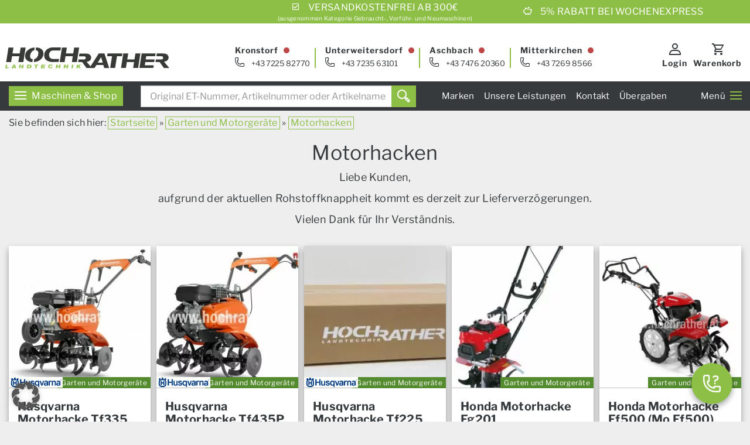

--- FILE ---
content_type: text/html; charset=UTF-8
request_url: https://www.hochrather.at/garten-und-motorgeraete-motorhacken
body_size: 23371
content:
<!-- The Template for displaying product archives, including the main shop page which is a post type archive
This template can be overridden by copying it to yourtheme/woocommerce/archive-product.php.
HOWEVER, on occasion WooCommerce will need to update template files and you
(the theme developer) will need to copy the new files to your theme to
maintain compatibility. We try to do this as little as possible, but it does
happen. When this occurs the version of the template file will be bumped and
the readme will list any important changes.
@see  https://docs.woocommerce.com/document/template-structure/
@package  WooCommerce/Templates
@version  3.4.0 -->





<!doctype html>
<html lang="de">
<head>
  <meta charset="utf-8">
  <meta http-equiv="x-ua-compatible" content="ie=edge">
  <meta name="viewport" content="width=device-width, initial-scale=1, shrink-to-fit=no">

  <meta http-equiv="content-type" content="text/html; charset=UTF-8" />
  <meta http-equiv="X-UA-Compatible" content="IE=edge">

  <!-- Viewport -->
  <script>
    if (!navigator.userAgent.match(/iPad/i) && (!window['screen'] || window.screen.width < 768)) {
      document.write('<meta name="viewport" content="width=device-width, user-scalable=no, initial-scale=1.0">');
    } else {
      document.write('<meta name="viewport" content="user-scalable=no">');
    }
  </script>

  <link rel="apple-touch-icon" sizes="180x180" href="https://www.hochrather.at/wp-content/themes/current/dist/images/favicons/apple-touch-icon_6dc009af.png">
  <link rel="icon" type="image/png" sizes="32x32" href="https://www.hochrather.at/wp-content/themes/current/dist/images/favicons/favicon-32x32_8805e81e.png">
  <link rel="icon" type="image/png" sizes="16x16" href="https://www.hochrather.at/wp-content/themes/current/dist/images/favicons/favicon-16x16_ca48fda0.png">
  <link rel="manifest" href="https://www.hochrather.at/wp-content/themes/current/dist/images/favicons/site_4356b6ce.webmanifest">
  <link rel="mask-icon" href="https://www.hochrather.at/wp-content/themes/current/dist/images/favicons/safari-pinned-tab_b04e3f5d.svg" color="#8dbf47">
  <link rel="shortcut icon" href="https://www.hochrather.at/wp-content/themes/current/dist/images/favicons/favicon_b22ff0b4.ico">
  <meta name="msapplication-TileColor" content="#ffffff">
  <meta name="msapplication-config" content="https://www.hochrather.at/wp-content/themes/current/dist/images/favicons/browserconfig_03cfe2ef.xml">
  <meta name="theme-color" content="#558b2f">

  <link rel="preload" as="font" type="font/woff2" href="https://www.hochrather.at/wp-content/themes/current/dist/fonts/webfonts/libre-franklin-v11-latin-italic_3281cf4a.woff2"
    crossorigin />
  <link rel="preload" as="font" type="font/woff2" href="https://www.hochrather.at/wp-content/themes/current/dist/fonts/webfonts/libre-franklin-v11-latin-regular_2937c967.woff2"
    crossorigin />
  <link rel="preload" as="font" type="font/woff2" href="https://www.hochrather.at/wp-content/themes/current/dist/fonts/webfonts/libre-franklin-v11-latin-700_86a73f7b.woff2"
    crossorigin />
  

  <link rel="pingback" href="https://www.hochrather.at/xmlrpc.php" />

  <title>Motorhacken &#8211; Hochrather Landtechnik GmbH &#8211; Webshop</title>
<meta name='robots' content='max-image-preview:large' />
<link rel='dns-prefetch' href='//cdn.jsdelivr.net' />
<link rel='dns-prefetch' href='//cdnjs.cloudflare.com' />
<link rel="alternate" type="application/rss+xml" title="Hochrather Landtechnik GmbH - Webshop &raquo; Motorhacken Kategorie Feed" href="https://www.hochrather.at/./garten-und-motorgeraete-motorhacken/feed" />
<style id='wp-img-auto-sizes-contain-inline-css' type='text/css'>
img:is([sizes=auto i],[sizes^="auto," i]){contain-intrinsic-size:3000px 1500px}
/*# sourceURL=wp-img-auto-sizes-contain-inline-css */
</style>
<link rel='stylesheet' id='init_enqueue_style-css' href='https://www.hochrather.at/wp-content/plugins/recently-viewed-and-most-viewed-products/assets/css/ced_init.css?ver=1.0.12' type='text/css' media='all' />
<link rel='stylesheet' id='rvmv-select2-css-css' href='https://www.hochrather.at/wp-content/plugins/woocommerce/assets/css/select2.css?ver=6.9' type='text/css' media='all' />
<style id='wp-emoji-styles-inline-css' type='text/css'>

	img.wp-smiley, img.emoji {
		display: inline !important;
		border: none !important;
		box-shadow: none !important;
		height: 1em !important;
		width: 1em !important;
		margin: 0 0.07em !important;
		vertical-align: -0.1em !important;
		background: none !important;
		padding: 0 !important;
	}
/*# sourceURL=wp-emoji-styles-inline-css */
</style>
<style id='classic-theme-styles-inline-css' type='text/css'>
/*! This file is auto-generated */
.wp-block-button__link{color:#fff;background-color:#32373c;border-radius:9999px;box-shadow:none;text-decoration:none;padding:calc(.667em + 2px) calc(1.333em + 2px);font-size:1.125em}.wp-block-file__button{background:#32373c;color:#fff;text-decoration:none}
/*# sourceURL=/wp-includes/css/classic-themes.min.css */
</style>
<link rel='stylesheet' id='extended-flat-rate-shipping-woocommerce-css' href='https://www.hochrather.at/wp-content/plugins/advanced-free-flat-shipping-woocommerce/public/css/extended-flat-rate-shipping-woocommerce-public.css?ver=1.6.4.97' type='text/css' media='all' />
<link rel='stylesheet' id='wc-plc-css' href='https://www.hochrather.at/wp-content/plugins/wc-plc/public/css/wc-plc-public.css?ver=2.0.0' type='text/css' media='all' />
<link rel='stylesheet' id='woocommerce-layout-css' href='https://www.hochrather.at/wp-content/plugins/woocommerce/assets/css/woocommerce-layout.css?ver=10.4.3' type='text/css' media='all' />
<link rel='stylesheet' id='woocommerce-smallscreen-css' href='https://www.hochrather.at/wp-content/plugins/woocommerce/assets/css/woocommerce-smallscreen.css?ver=10.4.3' type='text/css' media='only screen and (max-width: 768px)' />
<link rel='stylesheet' id='woocommerce-general-css' href='https://www.hochrather.at/wp-content/plugins/woocommerce/assets/css/woocommerce.css?ver=10.4.3' type='text/css' media='all' />
<style id='woocommerce-inline-inline-css' type='text/css'>
.woocommerce form .form-row .required { visibility: visible; }
/*# sourceURL=woocommerce-inline-inline-css */
</style>
<link rel='stylesheet' id='ep_general_styles-css' href='https://www.hochrather.at/wp-content/plugins/elasticpress/dist/css/general-styles.css?ver=66295efe92a630617c00' type='text/css' media='all' />
<link rel='stylesheet' id='elasticpress-autosuggest-css' href='https://www.hochrather.at/wp-content/plugins/elasticpress/dist/css/autosuggest-styles.css?ver=d87f34a78edccbda21b1' type='text/css' media='all' />
<link rel='stylesheet' id='borlabs-cookie-custom-css' href='https://www.hochrather.at/wp-content/cache/borlabs-cookie/1/borlabs-cookie-1-de.css?ver=3.3.23-78' type='text/css' media='all' />
<link rel='stylesheet' id='code-snippets-site-css-styles-css' href='https://www.hochrather.at/?code-snippets-css=1&#038;ver=2' type='text/css' media='all' />
<link rel='stylesheet' id='woo_discount_pro_style-css' href='https://www.hochrather.at/wp-content/plugins/woo-discount-rules-pro/Assets/Css/awdr_style.css?ver=2.6.0' type='text/css' media='all' />
<link rel='stylesheet' id='sage/main.css-css' href='https://www.hochrather.at/wp-content/themes/current/dist/styles/main_db87b4b0.css' type='text/css' media='all' />
<link rel='preload' as='style'  id='preload-style-sage/main.css-css' href='https://www.hochrather.at/wp-content/themes/current/dist/styles/main_db87b4b0.css' type='text/css' media='all' />
<link rel="stylesheet" href="https://cdn.jsdelivr.net/jquery.webui-popover/1.2.3/jquery.webui-popover.min.css?ver=1.2.3#styleasync" media="print" onload="this.media='all'"><link rel="stylesheet" href="https://cdnjs.cloudflare.com/ajax/libs/mmenu-js/8.5.21/mmenu.min.css#styleasync" media="print" onload="this.media='all'"><link rel='preload' as='image'  id='preload-image_product-css' href='https://www.hochrather.at/wp-content/uploads/2020/01/967101101-HUS.jpg'  media='all' />
<script type="text/javascript" src="https://www.hochrather.at/wp-includes/js/jquery/jquery.min.js?ver=3.7.1" id="jquery-core-js"></script>
<script type="text/javascript" src="https://www.hochrather.at/wp-includes/js/jquery/jquery-migrate.min.js?ver=3.4.1" id="jquery-migrate-js"></script>
<script type="text/javascript" src="https://www.hochrather.at/wp-content/plugins/advanced-free-flat-shipping-woocommerce/public/js/extended-flat-rate-shipping-woocommerce-public.js?ver=1.6.4.97" id="extended-flat-rate-shipping-woocommerce-js"></script>
<script type="text/javascript" src="https://www.hochrather.at/wp-includes/js/dist/hooks.min.js?ver=dd5603f07f9220ed27f1" id="wp-hooks-js"></script>
<script type="text/javascript" id="say-what-js-js-extra">
/* <![CDATA[ */
var say_what_data = {"replacements":{"woocommerce|Your personal data will be used to support your experience throughout this website, to manage access to your account, and for other purposes described in our %s.|registration form":"Meine pers\u00f6nlichen Daten werden verwendet um Eink\u00e4ufe sowie den Zugriff auf Ihr Benutzerkonto abzuwickeln. Mehrere Informationen erhalten sie in unserer %s. ","sage|Sorry, no results were found.|search":"Es wurden leider keine Eintr\u00e4ge gefunden.","woocommerce|Checkout|":"Kasse","woocommerce-eu-vat-number|Save|":"Speichern","woocommerce-eu-vat-number|VAT number saved successfully!|":"Umsatzsteuer-ID wurde erfolgreich gespeichert!","woocommerce-eu-vat-number|N/A|":"Keine Angabe","woocommerce-eu-vat-number|Invalid country code|":"Ung\u00fcltiger L\u00e4ndercode","woocommerce-eu-vat-number|Error communicating with the VAT validation server - please try again|":"Bei der \u00dcberpr\u00fcfung der USt-ID ist ein Fehler aufgetreten.","woocommerce-eu-vat-number|Please enter your \u003Cstrong\u003EVAT Number\u003C/strong\u003E.|":"Bitte geben Sie ihre \u003Cstrong\u003EUSt-ID\u003C/strong\u003E ein.","woocommerce-eu-vat-number|You have entered an invalid VAT number (%1$s) for your billing country (%2$s).|":"Sie haben eine ung\u00fcltige USt-ID (%1$s) f\u00fcr Ihr Rechnungsland (%2$s) eingetragen.","woocommerce-eu-vat-number|Your IP Address (%1$s) does not match your billing country (%2$s). European VAT laws require your IP address to match your billing country when purchasing digital goods in the EU. Please confirm you are located within your billing country using the checkbox below.|":"Ihre IP-Adresse (%1$s) entspricht nicht Ihrem Rechnungsland (%2$s). Die europ\u00e4ischen Mehrwertsteuergesetze verlangen, dass Ihre IP-Adresse Ihrem Rechnungsland beim Kauf digitaler Waren in der EU entspricht. Bitte best\u00e4tigen Sie, dass Sie sich in Ihrem Rechnungsland befinden.","woocommerce-eu-vat-number|VAT ID: %s|":"USt-ID: %s","woocommerce-eu-vat-number|VAT Number|":"USt-ID","woocommerce-eu-vat-number|VAT number|":"USt-ID","woocommerce|Current password (leave blank to leave unchanged)|":"Aktuelles Passwort (unver\u00e4ndert lassen f\u00fcr keine \u00c4nderung)","woocommerce|New password (leave blank to leave unchanged)|":"Neues Passwort (unver\u00e4ndert lassen f\u00fcr keine \u00c4nderung)","woocommerce|Username or email address|":"E-Mail-Adresse","woo-product-bundle|Type any keyword to search|":"Nach Artikelnummer (SKU) suchen","caldera-forms|Send Message|":"Senden","caldera-forms|Form has been successfully submitted. Thank you.|":"Ihre Anfrage wurde erfolgreich versendet. ","hochrahter|Trusted Text|":"Sicher bezahlen.","sage|Not Found|":"Nicht gefunden.","woo-payment-discounts|Discount for %s (%s off)|":"Skonto f\u00fcr %s (%s Rabatt)","woo-payment-discounts|Discount for %s|":"Skonto f\u00fcr %s","woo-payment-discounts|%s off|":"%s Skonto","woo-confirmation-email|Verification Status|":"E-Mail Best\u00e4tigung","woo-confirmation-email|Not Verified|":"Nicht best\u00e4tigt","woo-confirmation-email|Confirmation Email|":"Best\u00e4tigungs-Mail","woo-confirmation-email|Send Email|":"E-Mail senden","woo-confirmation-email|Verify|":"best\u00e4tigen","woo-confirmation-email|Manual Verify|":"h\u00e4ndische Best\u00e4tigung","woo-confirmation-email|Verified|":"best\u00e4tigt","woo-confirmation-email|Unverify|":"Best\u00e4tigung aufheben","woocommerce|Open Invoice|":"Offene Rechnung","woocommerce|Direct Debit|":"Offene Rechnung mit Bankeinzug","woocommerce-abandoned-cart|Your Shopping Cart|":"Ihr Warenkorb","woocommerce-abandoned-cart|Item|":"Produkt","woocommerce-abandoned-cart|Quantity|":"Menge","woocommerce-abandoned-cart|Price|":"Preis","woocommerce|Street address|":"Stra\u00dfe und Hausnummer","woocommerce-eu-vat-number|Supply of services subject to reverse charge|":"umsatzsteuerfreie innergemeinschaftliche Lieferung","woocommerce|Thanks for your order. It\u2019s on-hold until we confirm that payment has been received.|":"Danke f\u00fcr Ihre Bestellung. Wir warten mit der Verarbeitung, bis wir best\u00e4tigen k\u00f6nnen, dass die Zahlung eingegangen ist.","hochrather|(Lieferung: 5-10 Werktage)|":"","hochrather|Lieferung 5-10 Werktage|":"-5%","hochrather|(Winterbestellung)|":"(Winterbestellung - Lieferung bis voraussichtlich M\u00e4rz 2026)"}};
//# sourceURL=say-what-js-js-extra
/* ]]> */
</script>
<script type="text/javascript" src="https://www.hochrather.at/wp-content/plugins/say-what/assets/build/frontend.js?ver=fd31684c45e4d85aeb4e" id="say-what-js-js"></script>
<script type="text/javascript" src="https://www.hochrather.at/wp-content/plugins/wc-plc/public/js/wc-plc-public.js?ver=2.0.0" id="wc-plc-js"></script>
<script type="text/javascript" src="https://www.hochrather.at/wp-content/plugins/woocommerce/assets/js/jquery-blockui/jquery.blockUI.min.js?ver=2.7.0-wc.10.4.3" id="wc-jquery-blockui-js" defer="defer" data-wp-strategy="defer"></script>
<script type="text/javascript" id="wc-add-to-cart-js-extra">
/* <![CDATA[ */
var wc_add_to_cart_params = {"ajax_url":"/wp-admin/admin-ajax.php","wc_ajax_url":"/?wc-ajax=%%endpoint%%","i18n_view_cart":"Warenkorb anzeigen","cart_url":"https://www.hochrather.at/warenkorb","is_cart":"","cart_redirect_after_add":"no"};
//# sourceURL=wc-add-to-cart-js-extra
/* ]]> */
</script>
<script type="text/javascript" src="https://www.hochrather.at/wp-content/plugins/woocommerce/assets/js/frontend/add-to-cart.min.js?ver=10.4.3" id="wc-add-to-cart-js" defer="defer" data-wp-strategy="defer"></script>
<script type="text/javascript" src="https://www.hochrather.at/wp-content/plugins/woocommerce/assets/js/js-cookie/js.cookie.min.js?ver=2.1.4-wc.10.4.3" id="wc-js-cookie-js" defer="defer" data-wp-strategy="defer"></script>
<script type="text/javascript" id="woocommerce-js-extra">
/* <![CDATA[ */
var woocommerce_params = {"ajax_url":"/wp-admin/admin-ajax.php","wc_ajax_url":"/?wc-ajax=%%endpoint%%","i18n_password_show":"Show password","i18n_password_hide":"Hide password"};
//# sourceURL=woocommerce-js-extra
/* ]]> */
</script>
<script type="text/javascript" src="https://www.hochrather.at/wp-content/plugins/woocommerce/assets/js/frontend/woocommerce.min.js?ver=10.4.3" id="woocommerce-js" defer="defer" data-wp-strategy="defer"></script>
<script data-no-optimize="1" data-no-minify="1" data-cfasync="false" nowprocket type="text/javascript" src="https://www.hochrather.at/wp-content/cache/borlabs-cookie/1/borlabs-cookie-config-de.json.js?ver=3.3.23-101" id="borlabs-cookie-config-js"></script>
<script data-no-optimize="1" data-no-minify="1" data-cfasync="false" nowprocket type="text/javascript" src="https://www.hochrather.at/wp-content/plugins/borlabs-cookie/assets/javascript/borlabs-cookie-prioritize.min.js?ver=3.3.23" id="borlabs-cookie-prioritize-js"></script>
<script type="text/javascript" src="https://cdn.jsdelivr.net/jquery.webui-popover/1.2.3/jquery.webui-popover.min.js?ver=1.2.3&#039; async=&#039;async" id="webui-popover-js-js"></script>
<link rel="https://api.w.org/" href="https://www.hochrather.at/wp-json/" /><link rel="alternate" title="JSON" type="application/json" href="https://www.hochrather.at/wp-json/wp/v2/product_cat/746" /><link rel="EditURI" type="application/rsd+xml" title="RSD" href="https://www.hochrather.at/xmlrpc.php?rsd" />
<meta name="generator" content="WordPress 6.9" />
<meta name="generator" content="WooCommerce 10.4.3" />
		<script type="text/javascript">
			var ajax_url = 'https://www.hochrather.at/wp-admin/admin-ajax.php';
			var ajax_nonce = 'bf605966e1';
		</script>
		<script>document.createElement( "picture" );if(!window.HTMLPictureElement && document.addEventListener) {window.addEventListener("DOMContentLoaded", function() {var s = document.createElement("script");s.src = "https://www.hochrather.at/wp-content/plugins/webp-express/js/picturefill.min.js";document.body.appendChild(s);});}</script><link rel="preload" href="https://www.hochrather.at/wp-content/uploads/2020/01/967101101-HUS-730x671.jpg" as="image">	<noscript><style>.woocommerce-product-gallery{ opacity: 1 !important; }</style></noscript>
	<script nowprocket data-borlabs-cookie-script-blocker-ignore>
if ('0' === '1' && ('0' === '1' || '1' === '1')) {
    window['gtag_enable_tcf_support'] = true;
}
window.dataLayer = window.dataLayer || [];
if (typeof gtag !== 'function') {
    function gtag() {
        dataLayer.push(arguments);
    }
}
gtag('set', 'developer_id.dYjRjMm', true);
if ('0' === '1' || '1' === '1') {
    if (window.BorlabsCookieGoogleConsentModeDefaultSet !== true) {
        let getCookieValue = function (name) {
            return document.cookie.match('(^|;)\\s*' + name + '\\s*=\\s*([^;]+)')?.pop() || '';
        };
        let cookieValue = getCookieValue('borlabs-cookie-gcs');
        let consentsFromCookie = {};
        if (cookieValue !== '') {
            consentsFromCookie = JSON.parse(decodeURIComponent(cookieValue));
        }
        let defaultValues = {
            'ad_storage': 'denied',
            'ad_user_data': 'denied',
            'ad_personalization': 'denied',
            'analytics_storage': 'denied',
            'functionality_storage': 'denied',
            'personalization_storage': 'denied',
            'security_storage': 'denied',
            'wait_for_update': 500,
        };
        gtag('consent', 'default', { ...defaultValues, ...consentsFromCookie });
    }
    window.BorlabsCookieGoogleConsentModeDefaultSet = true;
    let borlabsCookieConsentChangeHandler = function () {
        window.dataLayer = window.dataLayer || [];
        if (typeof gtag !== 'function') { function gtag(){dataLayer.push(arguments);} }

        let getCookieValue = function (name) {
            return document.cookie.match('(^|;)\\s*' + name + '\\s*=\\s*([^;]+)')?.pop() || '';
        };
        let cookieValue = getCookieValue('borlabs-cookie-gcs');
        let consentsFromCookie = {};
        if (cookieValue !== '') {
            consentsFromCookie = JSON.parse(decodeURIComponent(cookieValue));
        }

        consentsFromCookie.analytics_storage = BorlabsCookie.Consents.hasConsent('google-analytics') ? 'granted' : 'denied';

        BorlabsCookie.CookieLibrary.setCookie(
            'borlabs-cookie-gcs',
            JSON.stringify(consentsFromCookie),
            BorlabsCookie.Settings.automaticCookieDomainAndPath.value ? '' : BorlabsCookie.Settings.cookieDomain.value,
            BorlabsCookie.Settings.cookiePath.value,
            BorlabsCookie.Cookie.getPluginCookie().expires,
            BorlabsCookie.Settings.cookieSecure.value,
            BorlabsCookie.Settings.cookieSameSite.value
        );
    }
    document.addEventListener('borlabs-cookie-consent-saved', borlabsCookieConsentChangeHandler);
    document.addEventListener('borlabs-cookie-handle-unblock', borlabsCookieConsentChangeHandler);
}
if ('0' === '1') {
    gtag("js", new Date());
    gtag("config", "G-19JW2T30BQ", {"anonymize_ip": true});

    (function (w, d, s, i) {
        var f = d.getElementsByTagName(s)[0],
            j = d.createElement(s);
        j.async = true;
        j.src =
            "https://www.googletagmanager.com/gtag/js?id=" + i;
        f.parentNode.insertBefore(j, f);
    })(window, document, "script", "G-19JW2T30BQ");
}
</script>		<style type="text/css" id="wp-custom-css">
			.modal-backdrop.in {
	display: none!important;
}
/** hack philipp 08/2022 hide doubles in Term Menu*/
/**
[data-ul-id="99473"] > .subcat-item {
	display: none;
}
[data-ul-id="99473"] > .subcat-item.has-children {
	display: block;
}
*/
/** end hack philipp 08/2022 hide doubles in Term Menu*/
.col__content table td,
.col-spec table td {
	padding: 8px;
	border: 1px solid;
	font-size: 14px;
}
.col__content table td.title,
.col-spec table td.title {
	font-weight: bold;
}
.single-product.woocommerce .summary-wrapper .summary del .woocommerce-Price-amount.amount {
    color: #bd4747;
    font-size: 18px;
    text-decoration: line-through;
	display: block;
	width: 100%;
}
.price, .woocommerce ul.products li.product-card .price ins,
.awdr_cart_strikeout_line ins {
	text-decoration: none;
}
.price, .woocommerce ul.products li.product-card .price del,
.price, .woocommerce ul.products li.product-card .price del .amount,
.awdr_cart_strikeout_line del {
	    color: #bd4747;
	opacity: 1;
}
.gallery-item a picture img,
.gallery-item a picture,
.gallery-item a {
	max-width:100%;
	display: block;
}
.gallery-item a picture img {
	height: auto;
}

.gallery-columns-5 {
	display: grid;
  grid-template-columns: repeat(5, 1fr);
  grid-gap: 20px;
  grid-auto-rows: minmax(100px, auto);
}
.woocommerce form .form-row .woocommerce-input-wrapper .description,
#vat_number-description {
	position: absolute;
}

@media screen and (max-width: 767px) {
	.gallery-columns-5 {
  	display: block;
	}
	.gallery-columns-5 .gallery-item {
		margin-bottom: 20px;
	}
}		</style>
		
</head>

<body class="archive tax-product_cat term-garten-und-motorgeraete-motorhacken term-746 wp-theme-currentresources theme-current/resources woocommerce woocommerce-page woocommerce-no-js body-topbar-active archive- app-data index-data archive-data taxonomy-data taxonomy-product_cat-data taxonomy-product_cat-garten-und-motorgeraete-motorhacken-data">
  <div id="my-page">

    
          <div id="sticky-header-container">
  <!-- test top bar -->
<aside class="topbar slick-slider slider-topbar my-nice-top-bar">
    <div class="center col ">
        <span class="item">
      <i class="icon icon-check">      </i>
              VERSANDKOSTENFREI AB 300€ 
          </span>
    <small class="subtext">(ausgenommen Kategorie Gebraucht-, Vorführ- und Neumaschinen)</small>      </div>
  <div class="right col">
        <span class="item">
      <i class="icon icon-pig">      </i>
              5% RABATT BEI WOCHENEXPRESS
          </span>
        </div>
</aside>
  <div class="header-wrapper transition-standard" id="head-top">
  <div class="container">
      <div class="row row-eq-height header-info">
          <div class="col">
            <a href="/">
              <img width="300" height="39" src="https://www.hochrather.at/wp-content/themes/current/dist/images/logo_1e1d87bc.svg" class="img-responsive header-info-logo" alt="Hochrather Logo" />
            </a>
          </div>

          <div class="visible-ml ml-auto col">
            <ul class="header-contacts list-inline">
	  <li class="list-inline-item">
    <a data-toggle="tooltip" data-placement="bottom" href="https://www.hochrather.at/kontakt/servicezentrum-kronstorf" title="Mo-Fr   7.30-12.00 u. 12.45-16.15 Uhr">
      <strong>
				Kronstorf        <span data-open class="open-checker open-checker--closed"></span>
      </strong>
      <i class="icon icon-phone"></i>
      <span class="phone">+43 7225 82770</span>
    </a>
  </li>
	  <li class="list-inline-item">
    <a data-toggle="tooltip" data-placement="bottom" href="https://www.hochrather.at/kontakt/servicezentrum-unterweitersdorf" title="Mo-Fr   7.30-12.00 u. 12.45-16.15 Uhr">
      <strong>
				Unterweitersdorf        <span data-open class="open-checker open-checker--closed"></span>
      </strong>
      <i class="icon icon-phone"></i>
      <span class="phone">+43 7235 63101</span>
    </a>
  </li>
	  <li class="list-inline-item">
    <a data-toggle="tooltip" data-placement="bottom" href="https://www.hochrather.at/kontakt/servicezentrum-aschbach" title="Mo-Fr   7.30-12.00 u. 12.45-16.15 Uhr   ">
      <strong>
				Aschbach        <span data-open class="open-checker open-checker--closed"></span>
      </strong>
      <i class="icon icon-phone"></i>
      <span class="phone">+43 7476 20360</span>
    </a>
  </li>
	  <li class="list-inline-item">
    <a data-toggle="tooltip" data-placement="bottom" href="https://www.hochrather.at/kontakt/servicezentrum-mitterkirchen" title="Mo-Do   7.30-12.00 u. 12.45-16.30 Uhr
Fr            7.30-12-00 u. 12.45-15.00 Uhr">
      <strong>
				Mitterkirchen        <span data-open class="open-checker open-checker--closed"></span>
      </strong>
      <i class="icon icon-phone"></i>
      <span class="phone">+43 7269 8566</span>
    </a>
  </li>
	</ul>

<script>
	// todo: maybe move to proper js File
  setTimeout(function(){
	jQuery.ajax({
	  url: '/wp-admin/admin-ajax.php',
	  type: 'post',
	  data: {
		action: 'open_hours',
	  },
	  success: function( result ) {
		if(result != ''){
			let locations = JSON.parse(result);
			let location_spans = jQuery('.header-contacts .open-checker');
			location_spans.each(function(i, el){
				if(locations[i]) {
				  jQuery(el).removeClass('open-checker--closed');
				}
			});
		}
	  }
	});
  }, 50);
</script>
          </div>

          <div class="hidden-xs ml-auto col">
            <div class="shop-menu-container"><ul id="menu-shop-menu" class="nav navbar-nav flex"><li id="menu-item-7483701" class="menu-profile menu-item menu-item-type-post_type menu-item-object-page menu-item-has-children menu-item-7483701 menu-item-level-0 dropdown"><a title="Login" href="https://www.hochrather.at/benutzerkonto" data-toggle="dropdown" class="dropdown-toggle" aria-haspopup="true">Login <span class="caret"></span></a>
<ul role="menu" class=" dropdown-menu">
	<li id="menu-item-7483702" class="menu-item menu-item-type-custom menu-item-object-custom menu-item-7483702 menu-item-level-1"><a title="Konto-Details" href="/benutzerkonto/konto-bearbeiten/">Konto-Details</a></li>
	<li id="menu-item-7483703" class="menu-item menu-item-type-custom menu-item-object-custom menu-item-7483703 menu-item-level-1"><a title="Bestellungen" href="/benutzerkonto/bestellungen/">Bestellungen</a></li>
</ul>
</li>
<li id="menu-item-7483699" class="menu-cart menu-item menu-item-type-post_type menu-item-object-page menu-item-7483699 menu-item-level-0"><a title="Warenkorb" href="https://www.hochrather.at/warenkorb">Warenkorb</a><div class="quick-cart container bg-white ">
  <p class="quick-cart__header">
     
       
        Zurzeit befinden sich noch keine Artikel im Warenkorb.
            </p>
    
  <table class="quick-cart__data">
    </table>

  <div class="quick-cart__actions">
    <a class="btn btn-gray" title="Zum Warenkorb" href="https://www.hochrather.at/warenkorb">
      Zum Warenkorb
    </a>
     <a class="btn btn-green" title="Zur Kassa" href="https://www.hochrather.at/kassa">
      Zur Kassa
    </a>
  </div>

  </div>
</li>
</ul></div>          </div>
      </div>
  </div>
</div>
  <div class="dmbs-top-menu" id="main-menu">
    <nav class="navbar navbar-inverse" role="navigation">
      <div class="container">
        <div class="row">
          <div class="d-flex-row space-between">

            <!--  https://www.mmenujs.com/examples.html -->
<div class="mh-head">
  <span class="mh-btns-left">
    <a href="#menu" title="Maschinen & Shop">
      <span class="burger-main"><span class="center"></span></span>
      <div class="flex">
        <span class="hidden-xxs">Maschinen &&nbsp;</span>Shop
      </div>
    </a>
  </span>
</div>

  <nav id="js-cat-mmenu" class="menu-maschinen-und-produkte-container">
    <ul id="m-list" class="menu">
              <li class="not-selected" data-id="162836" data-slug="gebraucht-vorfuehr-und-neumaschinen">
          <span>
            Gebraucht-, Vorführ- und Neumaschinen
          </span>
                  </li>
              <li class="external-spareparts" data-id="root" data-slug="ersatzteile">
          <span>
            Ersatzteile
          </span>
                  </li>
              <li class="not-selected" data-id="163567" data-slug="rtk-lenksysteme-zubehoer">
          <span>
            RTK-Lenksysteme und Zubehör
          </span>
                  </li>
              <li class="not-selected" data-id="8546" data-slug="forst">
          <span>
            Forst
          </span>
                  </li>
              <li class="not-selected" data-id="740" data-slug="garten-und-motorgeraete">
          <span>
            Garten und Motorgeräte
          </span>
                  </li>
              <li class="not-selected" data-id="34760" data-slug="spielzeuge">
          <span>
            Spielzeuge
          </span>
                  </li>
            <li>
        <a href="/aktionen">Aktionen</a>
      </li>
    </ul>
  </nav>

            <div class="navbar-header">
              <a class="navbar-header-link navbar-header-link--myaccount" href="https://www.hochrather.at/benutzerkonto"
                title="Benutzerkonto">
                
                Login

              </a>
              <a class="navbar-header-link navbar-header-link--cart" href="https://www.hochrather.at/warenkorb"
                title="Warenkorb">
                <i class="icon icon-cart">
                                  </i>
              </a>
              <button type="button" class="navbar-toggle navbar-toggle-lg" data-toggle="collapse"
                data-target=".navbar-2-collapse">
                <span class="sr-only">Toggle navigation</span>
                <span>MENÜ</span>
              </button>
            </div>


            <div class="header-only-lg ml-auto flex-center-search">
              <form class="form-inline searchform" method="get" action="/index.php">
  <div class="search-wrapper">
    <input type="text" class="form-control s" name="s" size="15" 
      placeholder="Original ET-Nummer, Artikelnummer oder Artikelname"/>
    <br/>
    <button class="btn btn-submit btn-default" type="submit">
        <i class="icon icon-search"></i>
    </button>
  </div>
</form>            </div>

            <div class="navbar-main-menu ml-auto"><ul id="menu-hauptmenue" class="nav navbar-nav"><li id="menu-item-6602816" class="menu-item menu-item-type-post_type menu-item-object-page menu-item-has-children menu-item-6602816 menu-item-level-0 dropdown"><a title="Marken" href="https://www.hochrather.at/marken" data-toggle="dropdown" class="dropdown-toggle" aria-haspopup="true">Marken <span class="caret"></span></a>
<ul role="menu" class=" dropdown-menu">
	<li id="menu-item-7485808" class="menu-item menu-item-type-post_type menu-item-object-page menu-item-7485808 menu-item-level-1"><a title="Steyr" href="https://www.hochrather.at/produkte/steyr-traktoren">Steyr</a></li>
	<li id="menu-item-7485809" class="menu-item menu-item-type-post_type menu-item-object-page menu-item-7485809 menu-item-level-1"><a title="Case IH" href="https://www.hochrather.at/produkte/caseih-traktoren">Case IH</a></li>
	<li id="menu-item-7485936" class="menu-item menu-item-type-post_type menu-item-object-page menu-item-7485936 menu-item-level-1"><a title="Krone" href="https://www.hochrather.at/produkte/krone-erntetechnik-gruenland">Krone</a></li>
	<li id="menu-item-7485811" class="menu-item menu-item-type-post_type menu-item-object-page menu-item-7485811 menu-item-level-1"><a title="Amazone" href="https://www.hochrather.at/produkte/amazone-ackerbau">Amazone</a></li>
	<li id="menu-item-7485822" class="menu-item menu-item-type-post_type menu-item-object-page menu-item-7485822 menu-item-level-1"><a title="Horsch" href="https://www.hochrather.at/produkte/horsch-ackerbau">Horsch</a></li>
	<li id="menu-item-7485855" class="menu-item menu-item-type-post_type menu-item-object-page menu-item-7485855 menu-item-level-1"><a title="Iseki" href="https://www.hochrather.at/produkte/iseki-kommunaltechnik">Iseki</a></li>
	<li id="menu-item-7488141" class="menu-item menu-item-type-post_type menu-item-object-page menu-item-7488141 menu-item-level-1"><a title="Honda Gartengeräte" href="https://www.hochrather.at/produkte/honda-gartengeraete">Honda Gartengeräte</a></li>
	<li id="menu-item-7488151" class="menu-item menu-item-type-post_type menu-item-object-page menu-item-7488151 menu-item-level-1"><a title="Husqvarna Gartengeräte" href="https://www.hochrather.at/produkte/husqvarna-gartengeraete">Husqvarna Gartengeräte</a></li>
	<li id="menu-item-9425415" class="menu-item menu-item-type-post_type menu-item-object-page menu-item-9425415 menu-item-level-1"><a title="FJDynamics" href="https://www.hochrather.at/fjdynamics-rtk-lenksystem">FJDynamics</a></li>
</ul>
</li>
<li id="menu-item-7479254" class="menu-item menu-item-type-custom menu-item-object-custom menu-item-has-children menu-item-7479254 menu-item-level-0 dropdown"><a title="Unsere Leistungen" href="#" data-toggle="dropdown" class="dropdown-toggle" aria-haspopup="true">Unsere Leistungen <span class="caret"></span></a>
<ul role="menu" class=" dropdown-menu">
	<li id="menu-item-7479542" class="menu-item menu-item-type-post_type menu-item-object-page menu-item-7479542 menu-item-level-1"><a title="Das Service Plus" href="https://www.hochrather.at/serviceplus">Das Service Plus</a></li>
	<li id="menu-item-7483588" class="menu-item menu-item-type-post_type menu-item-object-page menu-item-7483588 menu-item-level-1"><a title="Nutzfahrzeuge" href="https://www.hochrather.at/serviceplus/nutzfahrzeuge">Nutzfahrzeuge</a></li>
	<li id="menu-item-7479544" class="menu-item menu-item-type-post_type menu-item-object-page menu-item-7479544 menu-item-level-1"><a title="Um- Und Aufbauten" href="https://www.hochrather.at/serviceplus/um-und-aufbauten">Um- Und Aufbauten</a></li>
	<li id="menu-item-7479543" class="menu-item menu-item-type-post_type menu-item-object-page menu-item-7479543 menu-item-level-1"><a title="Kommunal" href="https://www.hochrather.at/serviceplus/kommunal">Kommunal</a></li>
	<li id="menu-item-7485703" class="menu-item menu-item-type-post_type menu-item-object-page menu-item-7485703 menu-item-level-1"><a title="Spurführungssysteme" href="https://www.hochrather.at/serviceplus/spurfuehrungssysteme">Spurführungssysteme</a></li>
	<li id="menu-item-7485704" class="menu-item menu-item-type-post_type menu-item-object-page menu-item-7485704 menu-item-level-1"><a title="Finanzierung" href="https://www.hochrather.at/produkte/finanzierung">Finanzierung</a></li>
</ul>
</li>
<li id="menu-item-7479383" class="menu-item menu-item-type-custom menu-item-object-custom menu-item-has-children menu-item-7479383 menu-item-level-0 dropdown"><a title="Kontakt" href="#" data-toggle="dropdown" class="dropdown-toggle" aria-haspopup="true">Kontakt <span class="caret"></span></a>
<ul role="menu" class=" dropdown-menu">
	<li id="menu-item-7482344" class="menu-item menu-item-type-post_type menu-item-object-page menu-item-7482344 menu-item-level-1"><a title="Verkauf" href="https://www.hochrather.at/kontakt/verkauf">Verkauf</a></li>
	<li id="menu-item-7482341" class="menu-item menu-item-type-post_type menu-item-object-page menu-item-7482341 menu-item-level-1"><a title="Servicezentrum Kronstorf" href="https://www.hochrather.at/kontakt/servicezentrum-kronstorf">Servicezentrum Kronstorf</a></li>
	<li id="menu-item-7482340" class="menu-item menu-item-type-post_type menu-item-object-page menu-item-7482340 menu-item-level-1"><a title="Servicezentrum Aschbach" href="https://www.hochrather.at/kontakt/servicezentrum-aschbach">Servicezentrum Aschbach</a></li>
	<li id="menu-item-7482342" class="menu-item menu-item-type-post_type menu-item-object-page menu-item-7482342 menu-item-level-1"><a title="Servicezentrum Mitterkirchen" href="https://www.hochrather.at/kontakt/servicezentrum-mitterkirchen">Servicezentrum Mitterkirchen</a></li>
	<li id="menu-item-7482343" class="menu-item menu-item-type-post_type menu-item-object-page menu-item-7482343 menu-item-level-1"><a title="Servicezentrum Unterweitersdorf" href="https://www.hochrather.at/kontakt/servicezentrum-unterweitersdorf">Servicezentrum Unterweitersdorf</a></li>
	<li id="menu-item-8972657" class="menu-item menu-item-type-post_type menu-item-object-page menu-item-8972657 menu-item-level-1"><a title="Kommunalsalon Kronstorf" href="https://www.hochrather.at/kontakt/kommunalsalon-kronstorf">Kommunalsalon Kronstorf</a></li>
	<li id="menu-item-7482345" class="menu-item menu-item-type-post_type menu-item-object-page menu-item-7482345 menu-item-level-1"><a title="Standorte" href="https://www.hochrather.at/standorte">Standorte</a></li>
	<li id="menu-item-7482346" class="menu-item menu-item-type-post_type menu-item-object-page menu-item-7482346 menu-item-level-1"><a title="Geschäftsleitung" href="https://www.hochrather.at/geschaeftsleitung">Geschäftsleitung</a></li>
</ul>
</li>
<li id="menu-item-7485563" class="menu-item menu-item-type-custom menu-item-object-custom menu-item-7485563 menu-item-level-0"><a title="Übergaben" href="https://www.hochrather.at/news/uebergaben">Übergaben</a></li>
</ul></div>
            <div class="header-only-lg ml-auto">
              <div class="ml-auto"><ul id="menu-main-burger-menu" class="nav navbar-nav"><li id="menu-item-7484843" class="menu-item menu-item-type-custom menu-item-object-custom menu-item-has-children menu-item-7484843 menu-item-level-0 dropdown"><a title="Menü" href="#" data-toggle="dropdown" class="dropdown-toggle" aria-haspopup="true">Menü <span class="burger-main"><span class="center"></span></span></a>
<ul role="menu" class=" dropdown-menu">
	<li id="menu-item-7484844" class="menu-item menu-item-type-custom menu-item-object-custom menu-item-has-children menu-item-7484844 menu-item-level-1 dropdown"><a title="Unser Verkaufsprogramm" href="#">Unser Verkaufsprogramm</a>
	<ul role="menu" class=" dropdown-menu">
		<li id="menu-item-7484853" class="menu-item menu-item-type-custom menu-item-object-custom menu-item-7484853 menu-item-level-2"><a title="Traktoren" href="/produkte/steyr-traktoren">Traktoren</a></li>
		<li id="menu-item-7484854" class="menu-item menu-item-type-custom menu-item-object-custom menu-item-7484854 menu-item-level-2"><a title="Erntetechnik Grünland" href="/produkte/erntetechnik-gruenland">Erntetechnik Grünland</a></li>
		<li id="menu-item-7484855" class="menu-item menu-item-type-custom menu-item-object-custom menu-item-7484855 menu-item-level-2"><a title="Ackerbau" href="/produkte/amazone-ackerbau">Ackerbau</a></li>
		<li id="menu-item-7484856" class="menu-item menu-item-type-custom menu-item-object-custom menu-item-7484856 menu-item-level-2"><a title="Erntetechnik Ackerbau" href="/produkte/case-ih-erntetechnik-ackerbau">Erntetechnik Ackerbau</a></li>
		<li id="menu-item-7484857" class="menu-item menu-item-type-custom menu-item-object-custom menu-item-7484857 menu-item-level-2"><a title="Transporttechnik" href="/produkte/transporttechnik">Transporttechnik</a></li>
		<li id="menu-item-7484858" class="menu-item menu-item-type-custom menu-item-object-custom menu-item-7484858 menu-item-level-2"><a title="Forst" href="/produkte/forst">Forst</a></li>
		<li id="menu-item-7484859" class="menu-item menu-item-type-custom menu-item-object-custom menu-item-7484859 menu-item-level-2"><a title="Haus und Hof" href="/produkte/haus-und-hof">Haus und Hof</a></li>
		<li id="menu-item-7485861" class="menu-item menu-item-type-post_type menu-item-object-page menu-item-7485861 menu-item-level-2"><a title="Iseki Kommunaltechnik" href="https://www.hochrather.at/produkte/iseki-kommunaltechnik">Iseki Kommunaltechnik</a></li>
		<li id="menu-item-7484860" class="menu-item menu-item-type-custom menu-item-object-custom menu-item-7484860 menu-item-level-2"><a title="Garten" href="/produkte/garten">Garten</a></li>
	</ul>
</li>
	<li id="menu-item-7484861" class="menu-item menu-item-type-custom menu-item-object-custom menu-item-7484861 menu-item-level-1"><a title="News" href="/news">News</a></li>
	<li id="menu-item-7484862" class="menu-item menu-item-type-custom menu-item-object-custom menu-item-7484862 menu-item-level-1"><a title="Übergaben" href="/news/uebergaben">Übergaben</a></li>
	<li id="menu-item-7484846" class="menu-item menu-item-type-custom menu-item-object-custom menu-item-has-children menu-item-7484846 menu-item-level-1 dropdown"><a title="Unsere Leistungen" href="#">Unsere Leistungen</a>
	<ul role="menu" class=" dropdown-menu">
		<li id="menu-item-7485706" class="menu-item menu-item-type-post_type menu-item-object-page menu-item-7485706 menu-item-level-2"><a title="Das Service Plus" href="https://www.hochrather.at/serviceplus">Das Service Plus</a></li>
		<li id="menu-item-7484865" class="menu-item menu-item-type-custom menu-item-object-custom menu-item-7484865 menu-item-level-2"><a title="Nutzfahrzeuge" href="/serviceplus/nutzfahrzeuge">Nutzfahrzeuge</a></li>
		<li id="menu-item-7484864" class="menu-item menu-item-type-custom menu-item-object-custom menu-item-7484864 menu-item-level-2"><a title="Um- und Aufbauten" href="/serviceplus/um-und-aufbauten">Um- und Aufbauten</a></li>
		<li id="menu-item-7484866" class="menu-item menu-item-type-custom menu-item-object-custom menu-item-7484866 menu-item-level-2"><a title="Kommunal" href="/serviceplus/kommunal">Kommunal</a></li>
		<li id="menu-item-7485707" class="menu-item menu-item-type-post_type menu-item-object-page menu-item-7485707 menu-item-level-2"><a title="Spurführungssysteme" href="https://www.hochrather.at/serviceplus/spurfuehrungssysteme">Spurführungssysteme</a></li>
		<li id="menu-item-7485708" class="menu-item menu-item-type-post_type menu-item-object-page menu-item-7485708 menu-item-level-2"><a title="Finanzierung" href="https://www.hochrather.at/produkte/finanzierung">Finanzierung</a></li>
	</ul>
</li>
	<li id="menu-item-7484847" class="menu-item menu-item-type-custom menu-item-object-custom menu-item-has-children menu-item-7484847 menu-item-level-1 dropdown"><a title="Unternehmen" href="#">Unternehmen</a>
	<ul role="menu" class=" dropdown-menu">
		<li id="menu-item-7484867" class="menu-item menu-item-type-custom menu-item-object-custom menu-item-7484867 menu-item-level-2"><a title="Über uns" href="/unternehmen/ueber-uns">Über uns</a></li>
		<li id="menu-item-7484868" class="menu-item menu-item-type-custom menu-item-object-custom menu-item-7484868 menu-item-level-2"><a title="Karriere &amp; Lehre" href="/unternehmen/karriere-lehre">Karriere &#038; Lehre</a></li>
	</ul>
</li>
	<li id="menu-item-7488656" class="menu-item menu-item-type-post_type menu-item-object-page menu-item-7488656 menu-item-level-1"><a title="Journal- Und Notdienste" href="https://www.hochrather.at/kontakt/journal-und-notdienste">Journal- Und Notdienste</a></li>
	<li id="menu-item-7484848" class="menu-item menu-item-type-custom menu-item-object-custom menu-item-has-children menu-item-7484848 menu-item-level-1 dropdown"><a title="Kontakt" href="#">Kontakt</a>
	<ul role="menu" class=" dropdown-menu">
		<li id="menu-item-7484869" class="menu-item menu-item-type-custom menu-item-object-custom menu-item-7484869 menu-item-level-2"><a title="Verkauf" href="/kontakt/verkauf">Verkauf</a></li>
		<li id="menu-item-7484870" class="menu-item menu-item-type-custom menu-item-object-custom menu-item-7484870 menu-item-level-2"><a title="Servicezentrum Kronstorf" href="/kontakt/servicezentrum-kronstorf">Servicezentrum Kronstorf</a></li>
		<li id="menu-item-7484871" class="menu-item menu-item-type-custom menu-item-object-custom menu-item-7484871 menu-item-level-2"><a title="Servicezentrum Unterweitersdorf" href="/kontakt/servicezentrum-unterweitersdorf">Servicezentrum Unterweitersdorf</a></li>
		<li id="menu-item-8972658" class="menu-item menu-item-type-post_type menu-item-object-page menu-item-8972658 menu-item-level-2"><a title="Kommunalsalon Kronstorf" href="https://www.hochrather.at/kontakt/kommunalsalon-kronstorf">Kommunalsalon Kronstorf</a></li>
		<li id="menu-item-7484872" class="menu-item menu-item-type-custom menu-item-object-custom menu-item-7484872 menu-item-level-2"><a title="Servicezentrum Aschbach" href="/kontakt/servicezentrum-aschbach">Servicezentrum Aschbach</a></li>
		<li id="menu-item-7484873" class="menu-item menu-item-type-custom menu-item-object-custom menu-item-7484873 menu-item-level-2"><a title="Servicezentrum MItterkirchen" href="/kontakt/servicezentrum-mitterkirchen">Servicezentrum MItterkirchen</a></li>
		<li id="menu-item-7484874" class="menu-item menu-item-type-custom menu-item-object-custom menu-item-7484874 menu-item-level-2"><a title="Geschäftsleitung" href="/geschaeftsleitung">Geschäftsleitung</a></li>
	</ul>
</li>
</ul>
</li>
</ul></div>            </div>
          </div>
        </div>

        <!-- mobile substitute for Burger Menu -->
        <div class="mobile-header-content hidden-lg w100">
		      <div class="collapse navbar-collapse navbar-2-collapse ml-auto"><ul id="menu-main-burger-menu-mobil" class="nav navbar-nav"><li id="menu-item-7488693" class="menu-item menu-item-type-custom menu-item-object-custom menu-item-has-children menu-item-7488693 menu-item-level-0 dropdown"><a title="Marken" href="/partner" data-toggle="dropdown" class="dropdown-toggle" aria-haspopup="true">Marken <span class="caret"></span></a>
<ul role="menu" class=" dropdown-menu">
	<li id="menu-item-7488694" class="menu-item menu-item-type-post_type menu-item-object-page menu-item-7488694 menu-item-level-1"><a title="Steyr" href="https://www.hochrather.at/produkte/steyr-traktoren">Steyr</a></li>
	<li id="menu-item-7488695" class="menu-item menu-item-type-post_type menu-item-object-page menu-item-7488695 menu-item-level-1"><a title="Case IH" href="https://www.hochrather.at/produkte/caseih-traktoren">Case IH</a></li>
	<li id="menu-item-7488696" class="menu-item menu-item-type-post_type menu-item-object-page menu-item-7488696 menu-item-level-1"><a title="Krone" href="https://www.hochrather.at/produkte/krone-erntetechnik-gruenland">Krone</a></li>
	<li id="menu-item-7488697" class="menu-item menu-item-type-post_type menu-item-object-page menu-item-7488697 menu-item-level-1"><a title="Amazone" href="https://www.hochrather.at/produkte/amazone-ackerbau">Amazone</a></li>
	<li id="menu-item-7488698" class="menu-item menu-item-type-post_type menu-item-object-page menu-item-7488698 menu-item-level-1"><a title="Horsch" href="https://www.hochrather.at/produkte/horsch-ackerbau">Horsch</a></li>
	<li id="menu-item-7488699" class="menu-item menu-item-type-post_type menu-item-object-page menu-item-7488699 menu-item-level-1"><a title="Iseki" href="https://www.hochrather.at/produkte/iseki-kommunaltechnik">Iseki</a></li>
	<li id="menu-item-7488700" class="menu-item menu-item-type-post_type menu-item-object-page menu-item-7488700 menu-item-level-1"><a title="Honda Gartengeräte" href="https://www.hochrather.at/produkte/honda-gartengeraete">Honda Gartengeräte</a></li>
	<li id="menu-item-7488701" class="menu-item menu-item-type-post_type menu-item-object-page menu-item-7488701 menu-item-level-1"><a title="Husqvarna Gartengeräte" href="https://www.hochrather.at/produkte/husqvarna-gartengeraete">Husqvarna Gartengeräte</a></li>
	<li id="menu-item-9425417" class="menu-item menu-item-type-post_type menu-item-object-page menu-item-9425417 menu-item-level-1"><a title="FJDynamics" href="https://www.hochrather.at/fjdynamics-rtk-lenksystem">FJDynamics</a></li>
</ul>
</li>
<li id="menu-item-7486306" class="menu-item menu-item-type-custom menu-item-object-custom menu-item-has-children menu-item-7486306 menu-item-level-0 dropdown"><a title="Unsere Leistungen" href="#" data-toggle="dropdown" class="dropdown-toggle" aria-haspopup="true">Unsere Leistungen <span class="caret"></span></a>
<ul role="menu" class=" dropdown-menu">
	<li id="menu-item-7486320" class="menu-item menu-item-type-post_type menu-item-object-page menu-item-7486320 menu-item-level-1"><a title="Das Service Plus" href="https://www.hochrather.at/serviceplus">Das Service Plus</a></li>
	<li id="menu-item-7486321" class="menu-item menu-item-type-custom menu-item-object-custom menu-item-7486321 menu-item-level-1"><a title="Nutzfahrzeuge" href="/serviceplus/nutzfahrzeuge">Nutzfahrzeuge</a></li>
	<li id="menu-item-7486322" class="menu-item menu-item-type-custom menu-item-object-custom menu-item-7486322 menu-item-level-1"><a title="Um- und Aufbauten" href="/serviceplus/um-und-aufbauten">Um- und Aufbauten</a></li>
	<li id="menu-item-7486323" class="menu-item menu-item-type-custom menu-item-object-custom menu-item-7486323 menu-item-level-1"><a title="Kommunal" href="/serviceplus/kommunal">Kommunal</a></li>
	<li id="menu-item-7486324" class="menu-item menu-item-type-post_type menu-item-object-page menu-item-7486324 menu-item-level-1"><a title="Spurführungssysteme" href="https://www.hochrather.at/serviceplus/spurfuehrungssysteme">Spurführungssysteme</a></li>
	<li id="menu-item-7486325" class="menu-item menu-item-type-post_type menu-item-object-page menu-item-7486325 menu-item-level-1"><a title="Finanzierung" href="https://www.hochrather.at/produkte/finanzierung">Finanzierung</a></li>
</ul>
</li>
<li id="menu-item-7486308" class="menu-item menu-item-type-custom menu-item-object-custom menu-item-has-children menu-item-7486308 menu-item-level-0 dropdown"><a title="Kontakt" href="#" data-toggle="dropdown" class="dropdown-toggle" aria-haspopup="true">Kontakt <span class="caret"></span></a>
<ul role="menu" class=" dropdown-menu">
	<li id="menu-item-7486328" class="menu-item menu-item-type-custom menu-item-object-custom menu-item-7486328 menu-item-level-1"><a title="Verkauf" href="/kontakt/verkauf">Verkauf</a></li>
	<li id="menu-item-7486329" class="menu-item menu-item-type-custom menu-item-object-custom menu-item-7486329 menu-item-level-1"><a title="Servicezentrum Kronstorf" href="/kontakt/servicezentrum-kronstorf">Servicezentrum Kronstorf</a></li>
	<li id="menu-item-7486330" class="menu-item menu-item-type-custom menu-item-object-custom menu-item-7486330 menu-item-level-1"><a title="Servicezentrum Unterweitersdorf" href="/kontakt/servicezentrum-unterweitersdorf">Servicezentrum Unterweitersdorf</a></li>
	<li id="menu-item-8972656" class="menu-item menu-item-type-post_type menu-item-object-page menu-item-8972656 menu-item-level-1"><a title="Kommunalsalon Kronstorf" href="https://www.hochrather.at/kontakt/kommunalsalon-kronstorf">Kommunalsalon Kronstorf</a></li>
	<li id="menu-item-7486331" class="menu-item menu-item-type-custom menu-item-object-custom menu-item-7486331 menu-item-level-1"><a title="Servicezentrum Aschbach" href="/kontakt/servicezentrum-aschbach">Servicezentrum Aschbach</a></li>
	<li id="menu-item-7486332" class="menu-item menu-item-type-custom menu-item-object-custom menu-item-7486332 menu-item-level-1"><a title="Servicezentrum MItterkirchen" href="/kontakt/servicezentrum-mitterkirchen">Servicezentrum MItterkirchen</a></li>
	<li id="menu-item-7486333" class="menu-item menu-item-type-custom menu-item-object-custom menu-item-7486333 menu-item-level-1"><a title="Geschäftsleitung" href="/geschaeftsleitung">Geschäftsleitung</a></li>
</ul>
</li>
<li id="menu-item-7486319" class="menu-item menu-item-type-custom menu-item-object-custom menu-item-7486319 menu-item-level-0"><a title="Übergaben" href="/news/uebergaben">Übergaben</a></li>
<li id="menu-item-7486304" class="menu-item menu-item-type-custom menu-item-object-custom menu-item-has-children menu-item-7486304 menu-item-level-0 dropdown"><a title="Unser Verkaufsprogramm" href="#" data-toggle="dropdown" class="dropdown-toggle" aria-haspopup="true">Unser Verkaufsprogramm <span class="caret"></span></a>
<ul role="menu" class=" dropdown-menu">
	<li id="menu-item-7488702" class="menu-item menu-item-type-post_type menu-item-object-page menu-item-7488702 menu-item-level-1"><a title="Traktoren" href="https://www.hochrather.at/produkte/steyr-traktoren">Traktoren</a></li>
	<li id="menu-item-7486309" class="menu-item menu-item-type-custom menu-item-object-custom menu-item-7486309 menu-item-level-1"><a title="Erntetechnik Grünland" href="/produkte/erntetechnik-gruenland">Erntetechnik Grünland</a></li>
	<li id="menu-item-7486310" class="menu-item menu-item-type-custom menu-item-object-custom menu-item-7486310 menu-item-level-1"><a title="Ackerbau" href="/produkte/amazone-ackerbau">Ackerbau</a></li>
	<li id="menu-item-7486311" class="menu-item menu-item-type-custom menu-item-object-custom menu-item-7486311 menu-item-level-1"><a title="Erntetechnik Ackerbau" href="/produkte/case-ih-erntetechnik-ackerbau">Erntetechnik Ackerbau</a></li>
	<li id="menu-item-7486312" class="menu-item menu-item-type-custom menu-item-object-custom menu-item-7486312 menu-item-level-1"><a title="Transporttechnik" href="/produkte/transporttechnik">Transporttechnik</a></li>
	<li id="menu-item-7486313" class="menu-item menu-item-type-custom menu-item-object-custom menu-item-7486313 menu-item-level-1"><a title="Forst" href="/produkte/forst">Forst</a></li>
	<li id="menu-item-7486314" class="menu-item menu-item-type-custom menu-item-object-custom menu-item-7486314 menu-item-level-1"><a title="Haus und Hof" href="/produkte/haus-und-hof">Haus und Hof</a></li>
	<li id="menu-item-7486315" class="menu-item menu-item-type-post_type menu-item-object-page menu-item-7486315 menu-item-level-1"><a title="Kommunal" href="https://www.hochrather.at/serviceplus/kommunal">Kommunal</a></li>
	<li id="menu-item-7486317" class="menu-item menu-item-type-custom menu-item-object-custom menu-item-7486317 menu-item-level-1"><a title="Garten" href="/produkte/garten">Garten</a></li>
</ul>
</li>
<li id="menu-item-7486318" class="menu-item menu-item-type-custom menu-item-object-custom menu-item-7486318 menu-item-level-0"><a title="News" href="/news">News</a></li>
<li id="menu-item-7486307" class="menu-item menu-item-type-custom menu-item-object-custom menu-item-has-children menu-item-7486307 menu-item-level-0 dropdown"><a title="Unternehmen" href="#" data-toggle="dropdown" class="dropdown-toggle" aria-haspopup="true">Unternehmen <span class="caret"></span></a>
<ul role="menu" class=" dropdown-menu">
	<li id="menu-item-7486326" class="menu-item menu-item-type-custom menu-item-object-custom menu-item-7486326 menu-item-level-1"><a title="Über uns" href="/unternehmen/ueber-uns">Über uns</a></li>
	<li id="menu-item-7486327" class="menu-item menu-item-type-custom menu-item-object-custom menu-item-7486327 menu-item-level-1"><a title="Karriere &amp; Lehre" href="/unternehmen/karriere-lehre">Karriere &#038; Lehre</a></li>
</ul>
</li>
<li id="menu-item-7488703" class="menu-item menu-item-type-post_type menu-item-object-page menu-item-7488703 menu-item-level-0"><a title="Journal- Und Notdienste" href="https://www.hochrather.at/kontakt/journal-und-notdienste">Journal- Und Notdienste</a></li>
</ul></div>        </div>
        <!-- /end mobile substitute for Burger Menu -->

        <!-- mobile search bar -->
        <div class="hidden-lg header-search--mobile">
          <form class="form-inline searchform" method="get" action="/index.php">
  <div class="search-wrapper">
    <i class="icon icon-search icon-search-before"></i>
    <input type="text" class="form-control s" name="s" size="15" 
      placeholder="Original ET-Nummer, Artikelnummer oder Artikelname"/>
    <br/>
    <button class="btn btn-submit btn-default" type="submit">
        <i class="icon icon-search btn-submit__icon"></i>
        <span class="btn-submit__text">Suchen</span>
    </button>
  </div>
</form>        </div>
        <!-- end mobile search bar -->
      </div>
    </nav>
  </div>
</div>

    
          <div class="wrap  container " role="document">
      <div id="primary" class="content content-area">
        <main id="main" class="site-main" role="main">
                      
  <div class="woocommerce-breadcrumb" itemprop="breadcrumb"><span class="hidden-xs">Sie befinden sich hier: </span><a href="/">Startseite</a> » <a href="https://www.hochrather.at/./garten-und-motorgeraete">Garten und Motorgeräte</a> » <span class="curr-bradcrumb">Motorhacken</span></div>
  <header class="woocommerce-products-header">
              <h1 class="h2 text-center mt5">
                  Motorhacken
              </h1>
    
    <div class="term-description"><p>Liebe Kunden,</p>
<p>aufgrund der aktuellen Rohstoffknappheit kommt es derzeit zur Lieferverzögerungen.</p>
<p>Vielen Dank für Ihr Verständnis.</p>
</div>  </header>
  <div class="clearfix"></div>
  <div class="row">
    <div class="archive-content-products col-md-12">

      
      
      
              <div class="woocommerce-notices-wrapper"></div>
        <ul class="products">

        
                                          <li class="product product-card bg-white " >
    <a href="https://www.hochrather.at/produkt/tf-335-petrol-tiller"
       
       title="Husqvarna Motorhacke Tf335">
        <figure class="product-card__fig">
            <picture><source srcset="https://www.hochrather.at/wp-content/webp-express/webp-images/doc-root/wp-content/uploads/2020/01/967101101-HUS-300x276.jpg.webp 300w, https://www.hochrather.at/wp-content/webp-express/webp-images/doc-root/wp-content/uploads/2020/01/967101101-HUS-730x671.jpg.webp 730w, https://www.hochrather.at/wp-content/webp-express/webp-images/doc-root/wp-content/uploads/2020/01/967101101-HUS.jpg.webp 1920w" sizes="(max-width: 300px) 100vw, 300px" type="image/webp"><img width="300" height="276" src="https://www.hochrather.at/wp-content/uploads/2020/01/967101101-HUS-300x276.jpg" class="attachment-hr_shop_thumb size-hr_shop_thumb webpexpress-processed" alt="Husqvarna Motorhacke Tf335" decoding="async" fetchpriority="high" srcset="https://www.hochrather.at/wp-content/uploads/2020/01/967101101-HUS-300x276.jpg 300w, https://www.hochrather.at/wp-content/uploads/2020/01/967101101-HUS-730x671.jpg 730w, https://www.hochrather.at/wp-content/uploads/2020/01/967101101-HUS.jpg 1920w" sizes="(max-width: 300px) 100vw, 300px"></picture>
            <div class="product-card__fig__badge  badge-garten ">
          <span class="pull-right" style="background-color: #558B2F">
        Garten und Motorgeräte
      </span>
        
                        <div class="product-card__fig__logo">
          <img src="/wp-content/uploads/2022/07/Husqvarna_logog.png" />
                  </div>
            </div>
        </figure>

        <div class="product-card__title">
            <h2 class="title underline h4">Husqvarna Motorhacke Tf335
            </h2>
                    </div>
        <div class="product-card__content">

            
                                          <!-- debug attributes: -->
              <span class="font-demi">Artikel Nr:</span>
              <span class="sku">967101101</span>
                    </div>
    </a>

    <div class="product-card__add-to-cart">
      <div>

        <div class="price  price-default">


                                    <span class="woocommerce-Price-amount amount"><bdi><span class="woocommerce-Price-currencySymbol">&euro;</span>&nbsp;978,69</bdi></span><small class="price__mwst">inkl. MwSt.</small>
                              </div>

        


        <form class="cart" action="" method="post" enctype='multipart/form-data'>
    
    <div class="quantity-wrapper"><div class="quantity">
		<label class="screen-reader-text" for="quantity_698174210f061">Husqvarna Motorhacke Tf335 Menge</label>
	<input
		type="number"
				id="quantity_698174210f061"
		class="input-text qty text"
		name="quantity"
		value="1"
		aria-label="Produktmenge"
				min="1"
							step="1"
			placeholder=""
			inputmode="numeric"
			autocomplete="off"
			/>
	</div>

    <button type="submit" name="add-to-cart" value="4642180" class="single_add_to_cart_button btn btn-green alt">In den Warenkorb</button>

    </div>  </form>

  

        
      </div>
    </div>

</li>
                                  <li class="product product-card bg-white " >
    <a href="https://www.hochrather.at/produkt/tf-435p-petrol-tiller"
       
       title="Husqvarna Motorhacke Tf435P">
        <figure class="product-card__fig">
            <picture><source srcset="https://www.hochrather.at/wp-content/webp-express/webp-images/doc-root/wp-content/uploads/2020/01/967101301-HUS-300x259.jpg.webp 300w, https://www.hochrather.at/wp-content/webp-express/webp-images/doc-root/wp-content/uploads/2020/01/967101301-HUS-730x631.jpg.webp 730w, https://www.hochrather.at/wp-content/webp-express/webp-images/doc-root/wp-content/uploads/2020/01/967101301-HUS.jpg.webp 1920w" sizes="(max-width: 300px) 100vw, 300px" type="image/webp"><img width="300" height="259" src="https://www.hochrather.at/wp-content/uploads/2020/01/967101301-HUS-300x259.jpg" class="attachment-hr_shop_thumb size-hr_shop_thumb webpexpress-processed" alt="Husqvarna Motorhacke Tf435P" decoding="async" srcset="https://www.hochrather.at/wp-content/uploads/2020/01/967101301-HUS-300x259.jpg 300w, https://www.hochrather.at/wp-content/uploads/2020/01/967101301-HUS-730x631.jpg 730w, https://www.hochrather.at/wp-content/uploads/2020/01/967101301-HUS.jpg 1920w" sizes="(max-width: 300px) 100vw, 300px"></picture>
            <div class="product-card__fig__badge  badge-garten ">
          <span class="pull-right" style="background-color: #558B2F">
        Garten und Motorgeräte
      </span>
        
                        <div class="product-card__fig__logo">
          <img src="/wp-content/uploads/2022/07/Husqvarna_logog.png" />
                  </div>
            </div>
        </figure>

        <div class="product-card__title">
            <h2 class="title underline h4">Husqvarna Motorhacke Tf435P
            </h2>
                    </div>
        <div class="product-card__content">

            
                                          <!-- debug attributes: -->
              <span class="font-demi">Artikel Nr:</span>
              <span class="sku">967101301</span>
                    </div>
    </a>

    <div class="product-card__add-to-cart">
      <div>

        <div class="price  price-default">


                                    <span class="woocommerce-Price-amount amount"><bdi><span class="woocommerce-Price-currencySymbol">&euro;</span>&nbsp;1.412,99</bdi></span><small class="price__mwst">inkl. MwSt.</small>
                              </div>

        


        <form class="cart" action="" method="post" enctype='multipart/form-data'>
    
    <div class="quantity-wrapper"><div class="quantity">
		<label class="screen-reader-text" for="quantity_69817421105ef">Husqvarna Motorhacke Tf435P Menge</label>
	<input
		type="number"
				id="quantity_69817421105ef"
		class="input-text qty text"
		name="quantity"
		value="1"
		aria-label="Produktmenge"
				min="1"
							step="1"
			placeholder=""
			inputmode="numeric"
			autocomplete="off"
			/>
	</div>

    <button type="submit" name="add-to-cart" value="4642181" class="single_add_to_cart_button btn btn-green alt">In den Warenkorb</button>

    </div>  </form>

  

        
      </div>
    </div>

</li>
                                  <li class="product product-card bg-white " >
    <a href="https://www.hochrather.at/produkt/tf-225-petrol-tiller"
       
       title="Husqvarna Motorhacke Tf225">
        <figure class="product-card__fig">
            <picture><source srcset="https://www.hochrather.at/wp-content/webp-express/webp-images/doc-root/wp-content/uploads/2019/12/hochrather-produkt-300x200.jpg.webp 300w, https://www.hochrather.at/wp-content/webp-express/webp-images/doc-root/wp-content/uploads/2019/12/hochrather-produkt-730x487.jpg.webp 730w, https://www.hochrather.at/wp-content/webp-express/webp-images/doc-root/wp-content/uploads/2019/12/hochrather-produkt.jpg.webp 1920w" sizes="auto, (max-width: 300px) 100vw, 300px" type="image/webp"><img width="300" height="200" src="https://www.hochrather.at/wp-content/uploads/2019/12/hochrather-produkt-300x200.jpg" class="attachment-hr_shop_thumb size-hr_shop_thumb webpexpress-processed" alt="" decoding="async" loading="lazy" srcset="https://www.hochrather.at/wp-content/uploads/2019/12/hochrather-produkt-300x200.jpg 300w, https://www.hochrather.at/wp-content/uploads/2019/12/hochrather-produkt-730x487.jpg 730w, https://www.hochrather.at/wp-content/uploads/2019/12/hochrather-produkt.jpg 1920w" sizes="auto, (max-width: 300px) 100vw, 300px"></picture>
            <div class="product-card__fig__badge  badge-garten ">
          <span class="pull-right" style="background-color: #558B2F">
        Garten und Motorgeräte
      </span>
        
                        <div class="product-card__fig__logo">
          <img src="/wp-content/uploads/2022/07/Husqvarna_logog.png" />
                  </div>
            </div>
        </figure>

        <div class="product-card__title">
            <h2 class="title underline h4">Husqvarna Motorhacke Tf225
            </h2>
                    </div>
        <div class="product-card__content">

            
                                          <!-- debug attributes: -->
              <span class="font-demi">Artikel Nr:</span>
              <span class="sku">967100901</span>
                    </div>
    </a>

    <div class="product-card__add-to-cart">
      <div>

        <div class="price  price-default">


                                    <span class="woocommerce-Price-amount amount"><bdi><span class="woocommerce-Price-currencySymbol">&euro;</span>&nbsp;705,99</bdi></span><small class="price__mwst">inkl. MwSt.</small>
                              </div>

        


        <form class="cart" action="" method="post" enctype='multipart/form-data'>
    
    <div class="quantity-wrapper"><div class="quantity">
		<label class="screen-reader-text" for="quantity_698174211ccaf">Husqvarna Motorhacke Tf225 Menge</label>
	<input
		type="number"
				id="quantity_698174211ccaf"
		class="input-text qty text"
		name="quantity"
		value="1"
		aria-label="Produktmenge"
				min="1"
							step="1"
			placeholder=""
			inputmode="numeric"
			autocomplete="off"
			/>
	</div>

    <button type="submit" name="add-to-cart" value="4642178" class="single_add_to_cart_button btn btn-green alt">In den Warenkorb</button>

    </div>  </form>

  

        
      </div>
    </div>

</li>
                                  <li class="product product-card bg-white " >
    <a href="https://www.hochrather.at/produkt/honda-motorhacke-fg201-mo-fg201-hot"
       
       title="Honda Motorhacke Fg201">
        <figure class="product-card__fig">
            <picture><source srcset="https://www.hochrather.at/wp-content/webp-express/webp-images/doc-root/wp-content/uploads/2020/03/MO-FG201-HOT-scaled-232x300.jpg.webp 232w, https://www.hochrather.at/wp-content/webp-express/webp-images/doc-root/wp-content/uploads/2020/03/MO-FG201-HOT-scaled-564x730.jpg.webp 564w, https://www.hochrather.at/wp-content/webp-express/webp-images/doc-root/wp-content/uploads/2020/03/MO-FG201-HOT-scaled-730x945.jpg.webp 730w, https://www.hochrather.at/wp-content/webp-express/webp-images/doc-root/wp-content/uploads/2020/03/MO-FG201-HOT-scaled.jpg.webp 1483w" sizes="auto, (max-width: 232px) 100vw, 232px" type="image/webp"><img width="232" height="300" src="https://www.hochrather.at/wp-content/uploads/2020/03/MO-FG201-HOT-scaled-232x300.jpg" class="attachment-hr_shop_thumb size-hr_shop_thumb webpexpress-processed" alt="Honda Motorhacke Fg201" decoding="async" loading="lazy" srcset="https://www.hochrather.at/wp-content/uploads/2020/03/MO-FG201-HOT-scaled-232x300.jpg 232w, https://www.hochrather.at/wp-content/uploads/2020/03/MO-FG201-HOT-scaled-564x730.jpg 564w, https://www.hochrather.at/wp-content/uploads/2020/03/MO-FG201-HOT-scaled-730x945.jpg 730w, https://www.hochrather.at/wp-content/uploads/2020/03/MO-FG201-HOT-scaled.jpg 1483w" sizes="auto, (max-width: 232px) 100vw, 232px"></picture>
            <div class="product-card__fig__badge  badge-garten ">
          <span class="pull-right" style="background-color: #558B2F">
        Garten und Motorgeräte
      </span>
        
                      </div>
        </figure>

        <div class="product-card__title">
            <h2 class="title underline h4">Honda Motorhacke Fg201
            </h2>
                    </div>
        <div class="product-card__content">

            
                                          <!-- debug attributes: -->
              <span class="font-demi">Artikel Nr:</span>
              <span class="sku">MO FG201</span>
                    </div>
    </a>

    <div class="product-card__add-to-cart">
      <div>

        <div class="price  price-default">


                                    <span class="woocommerce-Price-amount amount"><bdi><span class="woocommerce-Price-currencySymbol">&euro;</span>&nbsp;879,—</bdi></span><small class="price__mwst">inkl. MwSt.</small>
                              </div>

        


        <form class="cart" action="" method="post" enctype='multipart/form-data'>
    
    <div class="quantity-wrapper"><div class="quantity">
		<label class="screen-reader-text" for="quantity_698174211e6c7">Honda Motorhacke Fg201 Menge</label>
	<input
		type="number"
				id="quantity_698174211e6c7"
		class="input-text qty text"
		name="quantity"
		value="1"
		aria-label="Produktmenge"
				min="1"
							step="1"
			placeholder=""
			inputmode="numeric"
			autocomplete="off"
			/>
	</div>

    <button type="submit" name="add-to-cart" value="6281521" class="single_add_to_cart_button btn btn-green alt">In den Warenkorb</button>

    </div>  </form>

  

        
      </div>
    </div>

</li>
                                  <li class="product product-card bg-white " >
    <a href="https://www.hochrather.at/produkt/honda-motorhacke-ff500-mo-ff500-hot"
       
       title="Honda Motorhacke Ff500 (Mo Ff500)  Hochrather">
        <figure class="product-card__fig">
            <picture><source srcset="https://www.hochrather.at/wp-content/webp-express/webp-images/doc-root/wp-content/uploads/2020/03/MO-FF500-300x266.jpg.webp 300w, https://www.hochrather.at/wp-content/webp-express/webp-images/doc-root/wp-content/uploads/2020/03/MO-FF500-730x647.jpg.webp 730w" sizes="auto, (max-width: 300px) 100vw, 300px" type="image/webp"><img width="300" height="266" src="https://www.hochrather.at/wp-content/uploads/2020/03/MO-FF500-300x266.jpg" class="attachment-hr_shop_thumb size-hr_shop_thumb webpexpress-processed" alt="Honda Motorhacke Ff500 (Mo Ff500)  Hochrather" decoding="async" loading="lazy" srcset="https://www.hochrather.at/wp-content/uploads/2020/03/MO-FF500-300x266.jpg 300w, https://www.hochrather.at/wp-content/uploads/2020/03/MO-FF500-730x647.jpg 730w" sizes="auto, (max-width: 300px) 100vw, 300px"></picture>
            <div class="product-card__fig__badge  badge-garten ">
          <span class="pull-right" style="background-color: #558B2F">
        Garten und Motorgeräte
      </span>
        
                      </div>
        </figure>

        <div class="product-card__title">
            <h2 class="title underline h4">Honda Motorhacke Ff500 (Mo Ff500)  Hochrather
            </h2>
                    </div>
        <div class="product-card__content">

            
                                          <!-- debug attributes: -->
              <span class="font-demi">Artikel Nr:</span>
              <span class="sku">MO FF500</span>
                    </div>
    </a>

    <div class="product-card__add-to-cart">
      <div>

        <div class="price  price-default">


                                    <span class="woocommerce-Price-amount amount"><bdi><span class="woocommerce-Price-currencySymbol">&euro;</span>&nbsp;3.849,—</bdi></span><small class="price__mwst">inkl. MwSt.</small>
                              </div>

        


        <form class="cart" action="" method="post" enctype='multipart/form-data'>
    
    <div class="quantity-wrapper"><div class="quantity">
		<label class="screen-reader-text" for="quantity_698174211ffff">Honda Motorhacke Ff500 (Mo Ff500)  Hochrather Menge</label>
	<input
		type="number"
				id="quantity_698174211ffff"
		class="input-text qty text"
		name="quantity"
		value="1"
		aria-label="Produktmenge"
				min="1"
							step="1"
			placeholder=""
			inputmode="numeric"
			autocomplete="off"
			/>
	</div>

    <button type="submit" name="add-to-cart" value="6281520" class="single_add_to_cart_button btn btn-green alt">In den Warenkorb</button>

    </div>  </form>

  

        
      </div>
    </div>

</li>
                  
        </ul>
                  </div>
  </div>

            
          
                  </main>
              </div>
    </div>

    
          <div class="js-contact-modal scroll-to-service" data-toggle="modal" data-target="#contact-popup">
    <div class="section-service__phone">
    </div>
  </div>
  <div id="contact-popup" class="modal fade contact-card-wrapper" tabindex="-1" role="dialog">
  <div class="modal-dialog" role="document">
    <div class="modal-content">
      <div class="modal-header">
        <button type="button" class="close" data-dismiss="modal" aria-label="Close"><span aria-hidden="true">&times;</span></button>
        <h4 class="modal-title contact-card-title underline">Wenden Sie sich direkt an Uns!</h4>
      </div>
      <div class="modal-body">
        <div class="contact-card">
          <a href="https://www.hochrather.at/kontakt/journal-und-notdienste">INFOS ERSATZTEIL-JOURNALDIENST</a>

&nbsp;

<a href="https://www.hochrather.at/kontakt/journal-und-notdienste">INFOS MECHANIKER-NOTDIENST</a>
<ul>
 	<li>Kronstorf <a href="tel:0043722582770">+43 7225 82770</a></li>
 	<li>Unterweitersdorf <a href="tel:0043723563101">+43 7235 63101</a></li>
 	<li>Aschbach <a href="tel:0043747620360">+43 7476 20360</a></li>
 	<li>Mitterkirchen <a href="tel:004372698566">+43 7269 8566</a></li>
</ul>
        </div>
      </div>
    </div><!-- /.modal-content -->
  </div><!-- /.modal-dialog -->
</div><!-- /.modal --><footer class="section-footer">
  

  <!-- todo: noch wartbar machen -->
<section class="section-partner pt30 pb50 bg-white">
  <div class="container">
    <div class="row text-center">
      <div class="col-xs-12">
        <h4 class="mb25 font-normal color-light-gray">Zertifizierter Händler:</h4>
        <div class="slick-slider slider-partner no-gap">
          <div class="partner">
            <a href="/produkte/steyr-traktoren" title="Hier Klicken und im Steyr Markenshop stöbern.">
              <picture><source srcset="https://www.hochrather.at/wp-content/webp-express/webp-images/doc-root/wp-content/themes/releases/20250902133727/dist/images/partner/Steyr_80d3714a.png.webp" type="image/webp"><img class="img-responsive center-block slider-img webpexpress-processed" src="https://www.hochrather.at/wp-content/themes/current/dist/images/partner/Steyr_80d3714a.png" alt="Unternehmenslogo von Steyr" loading="lazy" width="80" height="21"></picture>
            </a>
          </div>
          <div class="partner">
            <a href="/produkte/caseih-traktoren" title="Hier Klicken und im Case IH Markenshop stöbern.">
              <picture><source srcset="https://www.hochrather.at/wp-content/webp-express/webp-images/doc-root/wp-content/themes/releases/20250902133727/dist/images/partner/case_ih-1_bab00cb2.png.webp" type="image/webp"><img class="img-responsive center-block slider-img webpexpress-processed" src="https://www.hochrather.at/wp-content/themes/current/dist/images/partner/case_ih-1_bab00cb2.png" alt="Unternehmenslogo von Case IH" loading="lazy" width="80" height="23"></picture>
            </a>
          </div>
          <div class="partner">
            <a href="/produkte/erntetechnik-gruenland" title="Hier Klicken und im Krone Markenshop stöbern.">
              <picture><source srcset="https://www.hochrather.at/wp-content/webp-express/webp-images/doc-root/wp-content/themes/releases/20250902133727/dist/images/partner/krone_klein_14b4c11a.png.webp" type="image/webp"><img class="img-responsive center-block slider-img slider-img--wider webpexpress-processed" src="https://www.hochrather.at/wp-content/themes/current/dist/images/partner/krone_klein_14b4c11a.png" alt="Unternehmenslogo von Krone" loading="lazy" width="150" height="41"></picture>
            </a>
          </div>
          <div class="partner">
            <a href="/produkte/amazone-ackerbau" title="Hier Klicken und im Amazone Markenshop stöbern.">
              <picture><source srcset="https://www.hochrather.at/wp-content/webp-express/webp-images/doc-root/wp-content/themes/releases/20250902133727/dist/images/partner/Amazone_1aed2e15.png.webp" type="image/webp"><img class="img-responsive center-block slider-img slider-img--wider webpexpress-processed" src="https://www.hochrather.at/wp-content/themes/current/dist/images/partner/Amazone_1aed2e15.png" alt="Unternehmenslogo von Amazone" loading="lazy" width="150" height="21"></picture>
            </a>
          </div>
          <div class="partner">
            <a href="/produkte/horsch-ackerbau" title="Hier Klicken und im Horsch Markenshop stöbern.">
              <picture><source srcset="https://www.hochrather.at/wp-content/webp-express/webp-images/doc-root/wp-content/themes/releases/20250902133727/dist/images/partner/Horsch_2746d12f.png.webp" type="image/webp"><img class="img-responsive center-block slider-img webpexpress-processed" src="https://www.hochrather.at/wp-content/themes/current/dist/images/partner/Horsch_2746d12f.png" alt="Unternehmenslogo von Horsch" loading="lazy" width="80" height="21"></picture>
            </a>
          </div>
          <div class="partner">
            <a href="/produkte/kommunal" title="Hier Klicken und im Iseki Markenshop stöbern.">
              <picture><source srcset="https://www.hochrather.at/wp-content/webp-express/webp-images/doc-root/wp-content/themes/releases/20250902133727/dist/images/partner/Iseki_company_logo_4e87f3b8.png.webp" type="image/webp"><img class="img-responsive center-block slider-img webpexpress-processed" src="https://www.hochrather.at/wp-content/themes/current/dist/images/partner/Iseki_company_logo_4e87f3b8.png" alt="Unternehmenslogo von Iseki" loading="lazy" width="80" height="17"></picture>
            </a>
          </div>
        </div>
      </div>
    </div>
  </div>
</section>
  <section class="section-advantages">
    <div class="container">
      
      <div class="bg-white card advantages-wrapper">
        <ul class="advantages-list list-unstyled">
                      <li>
              <i class="css-icon-check"></i>
              <div class="height-wrapper">
                <span>
                  <small>Ab 300€ Lieferung</small><br>versandkostenfrei <br><small>(ausgenommen Kategorie Gebraucht-, Vorführ- und Neumaschinen)</small>
                </span>
              </div>
            </li>
                      <li>
              <i class="css-icon-check"></i>
              <div class="height-wrapper">
                <span>
                  5% Rabatt bei Wochenexpress<br><small>ausgenommen Aktionsartikel</small>
                </span>
              </div>
            </li>
                      <li>
              <i class="css-icon-check"></i>
              <div class="height-wrapper">
                <span>
                  <small>Mit Originalersatzteilnummer suchen und</small><br>Preisvergleich zwischen Original- und Nachbauteil <small>sehen</small>
                </span>
              </div>
            </li>
                      <li>
              <i class="css-icon-check"></i>
              <div class="height-wrapper">
                <span>
                  Gratis Fach- und Einbauberatung <small>durch unsere Experten</small>
                </span>
              </div>
            </li>
                  </ul>
        <div class="hochrather-icon-wrap">
          <picture><source srcset="https://www.hochrather.at/wp-content/webp-express/webp-images/doc-root/wp-content/themes/releases/20250902133727/resources/assets/images/icons/Plus_Gruen_Web.png.webp" type="image/webp"><img class="img-responsive webpexpress-processed" width="178" height="138" src="https://www.hochrather.at/wp-content/themes/current/resources/assets/images/icons/Plus_Gruen_Web.png" alt="Hochrather Plus"></picture>
        </div>
      </div>
    </div>
  </section>

  <section class="section-trust bg-primary py15">
  <div class="container">
    <div class="trust-icons">
      <div class="trust-icon">
        <picture><source srcset="https://www.hochrather.at/wp-content/webp-express/webp-images/doc-root/wp-content/themes/releases/20250902133727/dist/images/icons/package_35c41a2f.png.webp" type="image/webp"><img width="38" height="30" src="https://www.hochrather.at/wp-content/themes/current/dist/images/icons/package_35c41a2f.png" alt="Große Auswahl" class="webpexpress-processed"></picture>
        <p class="font-normal">Große Auswahl</p>
      </div>
      <div class="trust-icon">
        <picture><source srcset="https://www.hochrather.at/wp-content/webp-express/webp-images/doc-root/wp-content/themes/releases/20250902133727/dist/images/icons/trophy_1fc56c97.png.webp" type="image/webp"><img width="31" height="30" src="https://www.hochrather.at/wp-content/themes/current/dist/images/icons/trophy_1fc56c97.png" alt="Top Marken" class="webpexpress-processed"></picture>
        <p class="font-normal">Top Marken</p>
      </div>
      <div class="trust-icon">
        <picture><source srcset="https://www.hochrather.at/wp-content/webp-express/webp-images/doc-root/wp-content/themes/releases/20250902133727/dist/images/icons/plus_2a07cc32.png.webp" type="image/webp"><img width="35" height="35" src="https://www.hochrather.at/wp-content/themes/current/dist/images/icons/plus_2a07cc32.png" alt="Plus Service" class="webpexpress-processed"></picture>
        <p class="font-normal">Plus Service</p>
      </div>
      <div class="trust-icon">
        <picture><source srcset="https://www.hochrather.at/wp-content/webp-express/webp-images/doc-root/wp-content/themes/releases/20250902133727/dist/images/icons/truck_b3754dbf.png.webp" type="image/webp"><img width="54" height="31" src="https://www.hochrather.at/wp-content/themes/current/dist/images/icons/truck_b3754dbf.png" alt="Schnelle Lieferung" class="webpexpress-processed"></picture>
        <p class="font-normal">Schnelle Lieferung</p>
      </div>
      <div class="trust-icon">
        <picture><source srcset="https://www.hochrather.at/wp-content/webp-express/webp-images/doc-root/wp-content/themes/releases/20250902133727/dist/images/icons/hands_219e32ff.png.webp" type="image/webp"><img width="45" height="30" src="https://www.hochrather.at/wp-content/themes/current/dist/images/icons/hands_219e32ff.png" alt="Lizensierter Händler" class="webpexpress-processed"></picture>
        <p class="font-normal">Lizenzierter Händler</p>
      </div>
    </div>
  </div>
</section>
  

  <section class="section-footer bg-gray pb30">
    <div class="container">
      <div class="row color-white mb-5 nl-teaser">
  <div class="col-xs-12 col-lg-10 col-lg-offset-1 mb-3">
    <div class="row">
      <div class="col-xs-12 col-md-10 col-md-offset-1">
        <div class="row">
          <div class="col-md-8 mb-3">
            <h3 class="mt0">NEWSLETTER Aktionen, Experten-Tipps, Events...</h3>
            <i>Mit unserem Newsletter sind Sie immer top informiert</i>
          </div>
          <div class="col-md-4 text-right">
            <a class="btn btn-primary text-uppercase font-demi px30" href="/nl_signup">
              <i class="icon icon-arrow-right mr-2"></i>
              hier anmelden
            </a>
          </div>
        </div>
      </div>
    </div>
    <hr class="mt10 mb0">
  </div>
</div>

<div class="modal fade modal--nl" tabindex="-1" role="dialog" id="nl-modal">
  <div class="modal-dialog" role="document">
    <div class="modal-content">
      <div class="modal-header">
        <button type="button" class="close" data-dismiss="modal" aria-label="Close"><span aria-hidden="true">&times;</span></button>
        <h4 class="modal-title">Hochrather News</h4>
      </div>
      <div class="modal-body">

      </div>
    </div><!-- /.modal-content -->
  </div><!-- /.modal-dialog -->
</div><!-- /.modal -->

<div class="modal fade modal--nl" tabindex="-1" role="dialog" id="nl-modal">
  <div class="modal-dialog" role="document">
    <div class="modal-content">
      <div class="modal-header">
        <button type="button" class="close" data-dismiss="modal" aria-label="Close"><span aria-hidden="true">&times;</span></button>
        <h4 class="modal-title">Hochrather News</h4>
      </div>
      <div class="modal-body">

      </div>
    </div><!-- /.modal-content -->
  </div><!-- /.modal-dialog -->
</div><!-- /.modal -->


      <div class="row mb-5 sitemap-footer">
  <div class="col-xs-12 col-lg-10 col-lg-offset-1">
    <div class="row">
      <div class="col-xs-12 col-md-10 col-md-offset-1">
        <div class="row nav-row">
          <div class="col-xs-12 col-md-4 nav-col">
            <div class="col-wrapper">
              <nav>
                <h4>MARKEN & PRODUKTE</h4>
                <ul class="color-white list-unstyled">
                  <li><a href="/partner">Unser Verkaufsprogramm</a></li>
                                      <li><a href="https://www.hochrather.at/./gebraucht-vorfuehr-und-neumaschinen">Gebraucht-, Vorführ- und Neumaschinen</a></li>
                                      <li><a href="/ersatzteile">Ersatzteile</a></li>
                                      <li><a href="https://www.hochrather.at/./rtk-lenksysteme-zubehoer">RTK-Lenksysteme und Zubehör</a></li>
                                      <li><a href="https://www.hochrather.at/./forst">Forst</a></li>
                                      <li><a href="https://www.hochrather.at/./garten-und-motorgeraete">Garten und Motorgeräte</a></li>
                                      <li><a href="https://www.hochrather.at/./spielzeuge">Spielzeuge</a></li>
                                    <li><a href="/aktionen">Aktionen</a></li>
                </ul>
              </nav>
                <ul class="list-inline socials text-left">
    <li>
    <a href="mailto:office@hochrather.at" class="social-ev transition-standard flexbox align-items-center justify-content-center">
      <i class="icon icon-envelope"></i>
    </a>
  </li>
      <li>
    <a target="_blank" href="https://www.facebook.com/www.hochrather.at/" class="social-fb transition-standard flexbox align-items-center justify-content-center">
      <i class="icon icon-fb"></i>
    </a>
  </li>
      <li>
    <a target="_blank" href="https://www.youtube.com/channel/UCXkcPglblGnHYWdFxJzvNwQ" class="social-yt transition-standard flexbox align-items-center justify-content-center">
      <i class="icon icon-yt"></i>
    </a>
  </li>
    <li>
    <a target="_blank" href="https://www.instagram.com/hochratherlandtechnik/" class="transition-standard flexbox align-items-center justify-content-center">
      <img src="https://www.hochrather.at/wp-content/themes/current/dist/images/icons/insta_59e0d52a.svg" alt="Hochrather Instagram Seite" width="20" height="23" />
    </a>
  </li>
  </ul>            </div>
          </div>
          <div class="col-xs-12 col-md-4 nav-col">
            <div class="col-wrapper">
              <nav>
                <h4>LANDTECHNIK NEWS</h4>
                <ul class="color-white list-unstyled">
                  <li><a href="/news">News</a></li>
                  <li><a href="/news/uebergaben">Übergaben</a></li>
                </ul>
              </nav>
              <nav>
                <h4>LEISTUNGEN</h4>
                <ul class="color-white list-unstyled">
                                      <li><a href="https://www.hochrather.at/serviceplus" title="">Das Service Plus</a></li>
                                      <li><a href="https://www.hochrather.at/serviceplus/nutzfahrzeuge" title="">Nutzfahrzeuge</a></li>
                                      <li><a href="https://www.hochrather.at/serviceplus/um-und-aufbauten" title="">Um- Und Aufbauten</a></li>
                                      <li><a href="https://www.hochrather.at/serviceplus/kommunal" title="">Kommunal</a></li>
                                      <li><a href="https://www.hochrather.at/serviceplus/spurfuehrungssysteme" title="">Spurführungssysteme</a></li>
                                      <li><a href="https://www.hochrather.at/produkte/finanzierung" title="">Finanzierung</a></li>
                                  </ul>
              </nav>
              <nav>
                <h4>UNTERNEHMEN</h4>
                <ul class="color-white list-unstyled">
                  <li><a href="/unternehmen/ueber-uns">Über uns</a></li>
                  <li><a href="/unternehmen/karriere-lehre">Karriere & Lehre</a></li>
                </ul>
              </nav>
            </div>
          </div>
          <div class="col-xs-12 col-md-4 nav-col">
            <div class="col-wrapper border-right">
              <nav>
                <h4>KONTAKT</h4>
                <ul class="color-white list-unstyled">
                                      <li><a href="https://www.hochrather.at/kontakt/verkauf" title="">Verkauf</a></li>
                                      <li><a href="https://www.hochrather.at/kontakt/servicezentrum-kronstorf" title="">Servicezentrum Kronstorf</a></li>
                                      <li><a href="https://www.hochrather.at/kontakt/servicezentrum-aschbach" title="">Servicezentrum Aschbach</a></li>
                                      <li><a href="https://www.hochrather.at/kontakt/servicezentrum-mitterkirchen" title="">Servicezentrum Mitterkirchen</a></li>
                                      <li><a href="https://www.hochrather.at/kontakt/servicezentrum-unterweitersdorf" title="">Servicezentrum Unterweitersdorf</a></li>
                                      <li><a href="https://www.hochrather.at/kontakt/kommunalsalon-kronstorf" title="">Kommunalsalon Kronstorf</a></li>
                                      <li><a href="https://www.hochrather.at/standorte" title="">Standorte</a></li>
                                      <li><a href="https://www.hochrather.at/geschaeftsleitung" title="">Geschäftsleitung</a></li>
                                  </ul>
              </nav>
              <nav>
                <h4>WEBSHOP</h4>
                <ul class="color-white list-unstyled">
                  <li><a href="/ersatzteile">Ersatzteile</a></li>
                  <li><a href="/gebrauchtmaschinen">Gebrauchtmaschinen</a></li>
                  <li><a href="/vorfuehrmaschinen">Vorführmaschinen</a></li>
                  <li><a href="/neumaschinen">Neumaschinen</a></li>
                  <li><a href="/aktionen">Aktionen</a></li>
                </ul>
              </nav>
            </div>
          </div>
        </div>
      </div>
    </div>
  </div>
</div>
      <div class="row">
        <div class="col-xs-12 col-md-10 col-md-offset-1 mt-5">
          <div class="flex-footer">
            <div class="footer-logo-wrapper pr15">
              <picture><source srcset="https://www.hochrather.at/wp-content/webp-express/webp-images/doc-root/wp-content/themes/releases/20250902133727/dist/images/Logo-Footer_ccd36760.png.webp" type="image/webp"><img width="233" height="31" class="img-responsive footer-logo webpexpress-processed" src="https://www.hochrather.at/wp-content/themes/current/dist/images/Logo-Footer_ccd36760.png" alt=""></picture>
            </div>
            <div class="px15">
              <nav class="navbar navbar-inverse mb0 fs-xs font-demi" role="navigation">
        <div class="footer-nav"><ul id="menu-footer" class="nav navbar-nav"><li id="menu-item-5917411" class="menu-item menu-item-type-post_type menu-item-object-page menu-item-5917411 menu-item-level-0"><a title="Impressum" href="https://www.hochrather.at/impressum">Impressum</a></li>
<li id="menu-item-5917408" class="menu-item menu-item-type-post_type menu-item-object-page menu-item-5917408 menu-item-level-0"><a title="AGB – Konsumenten" href="https://www.hochrather.at/agb-konsumenten">AGB – Konsumenten</a></li>
<li id="menu-item-6283432" class="menu-item menu-item-type-post_type menu-item-object-page menu-item-6283432 menu-item-level-0"><a title="AGB – Firmenkunden" href="https://www.hochrather.at/agb-firmenkunden">AGB – Firmenkunden</a></li>
<li id="menu-item-54" class="menu-item menu-item-type-custom menu-item-object-custom menu-item-54 menu-item-level-0"><a title="Kontakt" href="https://www.hochrather.at/kontakt/standorte/">Kontakt</a></li>
<li id="menu-item-5917412" class="menu-item menu-item-type-post_type menu-item-object-page menu-item-privacy-policy menu-item-5917412 menu-item-level-0"><a title="Datenschutz" href="https://www.hochrather.at/datenschutz">Datenschutz</a></li>
</ul></div>    </nav>
            </div>
            <div class="pl15">
              <span
                class="font-normal color-white pull-left mr10 mt20 fs-xs">Sicher bezahlen.</span>
              <picture><source srcset="https://www.hochrather.at/wp-content/webp-express/webp-images/doc-root/wp-content/themes/releases/20250902133727/dist/images/checkout_kreditcard_ssl_invert_860168c4.png.webp" type="image/webp"><img class="wc-checkout-footer--saftey-img pull-left webpexpress-processed" width="200" height="44" loading="lazy" src="https://www.hochrather.at/wp-content/themes/current/dist/images/checkout_kreditcard_ssl_invert_860168c4.png"></picture>
            </div>
          </div>
          <hr class="mt10 mb0">
          <div class="row">
            <div class="col-xs-12 text-center fs-xs mt-3">
              <p class="copyright color-white">© 2026 Hochrather Landtechnik GmbH </p>
            </div>
          </div>
        </div>
      </div>
    </div>
  </section>

</footer>
    
    <script type="speculationrules">
{"prefetch":[{"source":"document","where":{"and":[{"href_matches":"/*"},{"not":{"href_matches":["/wp-*.php","/wp-admin/*","/wp-content/uploads/*","/wp-content/*","/wp-content/plugins/*","/wp-content/themes/current/resources/*","/*\\?(.+)"]}},{"not":{"selector_matches":"a[rel~=\"nofollow\"]"}},{"not":{"selector_matches":".no-prefetch, .no-prefetch a"}}]},"eagerness":"conservative"}]}
</script>
<script type="module" src="https://www.hochrather.at/wp-content/plugins/borlabs-cookie/assets/javascript/borlabs-cookie.min.js?ver=3.3.23" id="borlabs-cookie-core-js-module" data-cfasync="false" data-no-minify="1" data-no-optimize="1"></script>
<script type="application/ld+json">{"@context":"https://schema.org/","@type":"BreadcrumbList","itemListElement":[{"@type":"ListItem","position":1,"item":{"name":"Startseite","@id":"/"}},{"@type":"ListItem","position":2,"item":{"name":"Garten und Motorger\u00e4te","@id":"https://www.hochrather.at/./garten-und-motorgeraete"}},{"@type":"ListItem","position":3,"item":{"name":"Motorhacken","@id":"https://www.hochrather.at/./garten-und-motorgeraete-motorhacken"}}]}</script><!--googleoff: all--><div data-nosnippet data-borlabs-cookie-consent-required='true' id='BorlabsCookieBox'></div><div id='BorlabsCookieWidget' class='brlbs-cmpnt-container'></div><!--googleon: all-->	<script type='text/javascript'>
		(function () {
			var c = document.body.className;
			c = c.replace(/woocommerce-no-js/, 'woocommerce-js');
			document.body.className = c;
		})();
	</script>
	<link rel='stylesheet' id='wc-blocks-style-css' href='https://www.hochrather.at/wp-content/plugins/woocommerce/assets/client/blocks/wc-blocks.css?ver=wc-10.4.3' type='text/css' media='all' />
<style id='global-styles-inline-css' type='text/css'>
:root{--wp--preset--aspect-ratio--square: 1;--wp--preset--aspect-ratio--4-3: 4/3;--wp--preset--aspect-ratio--3-4: 3/4;--wp--preset--aspect-ratio--3-2: 3/2;--wp--preset--aspect-ratio--2-3: 2/3;--wp--preset--aspect-ratio--16-9: 16/9;--wp--preset--aspect-ratio--9-16: 9/16;--wp--preset--color--black: #000000;--wp--preset--color--cyan-bluish-gray: #abb8c3;--wp--preset--color--white: #ffffff;--wp--preset--color--pale-pink: #f78da7;--wp--preset--color--vivid-red: #cf2e2e;--wp--preset--color--luminous-vivid-orange: #ff6900;--wp--preset--color--luminous-vivid-amber: #fcb900;--wp--preset--color--light-green-cyan: #7bdcb5;--wp--preset--color--vivid-green-cyan: #00d084;--wp--preset--color--pale-cyan-blue: #8ed1fc;--wp--preset--color--vivid-cyan-blue: #0693e3;--wp--preset--color--vivid-purple: #9b51e0;--wp--preset--gradient--vivid-cyan-blue-to-vivid-purple: linear-gradient(135deg,rgb(6,147,227) 0%,rgb(155,81,224) 100%);--wp--preset--gradient--light-green-cyan-to-vivid-green-cyan: linear-gradient(135deg,rgb(122,220,180) 0%,rgb(0,208,130) 100%);--wp--preset--gradient--luminous-vivid-amber-to-luminous-vivid-orange: linear-gradient(135deg,rgb(252,185,0) 0%,rgb(255,105,0) 100%);--wp--preset--gradient--luminous-vivid-orange-to-vivid-red: linear-gradient(135deg,rgb(255,105,0) 0%,rgb(207,46,46) 100%);--wp--preset--gradient--very-light-gray-to-cyan-bluish-gray: linear-gradient(135deg,rgb(238,238,238) 0%,rgb(169,184,195) 100%);--wp--preset--gradient--cool-to-warm-spectrum: linear-gradient(135deg,rgb(74,234,220) 0%,rgb(151,120,209) 20%,rgb(207,42,186) 40%,rgb(238,44,130) 60%,rgb(251,105,98) 80%,rgb(254,248,76) 100%);--wp--preset--gradient--blush-light-purple: linear-gradient(135deg,rgb(255,206,236) 0%,rgb(152,150,240) 100%);--wp--preset--gradient--blush-bordeaux: linear-gradient(135deg,rgb(254,205,165) 0%,rgb(254,45,45) 50%,rgb(107,0,62) 100%);--wp--preset--gradient--luminous-dusk: linear-gradient(135deg,rgb(255,203,112) 0%,rgb(199,81,192) 50%,rgb(65,88,208) 100%);--wp--preset--gradient--pale-ocean: linear-gradient(135deg,rgb(255,245,203) 0%,rgb(182,227,212) 50%,rgb(51,167,181) 100%);--wp--preset--gradient--electric-grass: linear-gradient(135deg,rgb(202,248,128) 0%,rgb(113,206,126) 100%);--wp--preset--gradient--midnight: linear-gradient(135deg,rgb(2,3,129) 0%,rgb(40,116,252) 100%);--wp--preset--font-size--small: 13px;--wp--preset--font-size--medium: 20px;--wp--preset--font-size--large: 36px;--wp--preset--font-size--x-large: 42px;--wp--preset--spacing--20: 0.44rem;--wp--preset--spacing--30: 0.67rem;--wp--preset--spacing--40: 1rem;--wp--preset--spacing--50: 1.5rem;--wp--preset--spacing--60: 2.25rem;--wp--preset--spacing--70: 3.38rem;--wp--preset--spacing--80: 5.06rem;--wp--preset--shadow--natural: 6px 6px 9px rgba(0, 0, 0, 0.2);--wp--preset--shadow--deep: 12px 12px 50px rgba(0, 0, 0, 0.4);--wp--preset--shadow--sharp: 6px 6px 0px rgba(0, 0, 0, 0.2);--wp--preset--shadow--outlined: 6px 6px 0px -3px rgb(255, 255, 255), 6px 6px rgb(0, 0, 0);--wp--preset--shadow--crisp: 6px 6px 0px rgb(0, 0, 0);}:where(.is-layout-flex){gap: 0.5em;}:where(.is-layout-grid){gap: 0.5em;}body .is-layout-flex{display: flex;}.is-layout-flex{flex-wrap: wrap;align-items: center;}.is-layout-flex > :is(*, div){margin: 0;}body .is-layout-grid{display: grid;}.is-layout-grid > :is(*, div){margin: 0;}:where(.wp-block-columns.is-layout-flex){gap: 2em;}:where(.wp-block-columns.is-layout-grid){gap: 2em;}:where(.wp-block-post-template.is-layout-flex){gap: 1.25em;}:where(.wp-block-post-template.is-layout-grid){gap: 1.25em;}.has-black-color{color: var(--wp--preset--color--black) !important;}.has-cyan-bluish-gray-color{color: var(--wp--preset--color--cyan-bluish-gray) !important;}.has-white-color{color: var(--wp--preset--color--white) !important;}.has-pale-pink-color{color: var(--wp--preset--color--pale-pink) !important;}.has-vivid-red-color{color: var(--wp--preset--color--vivid-red) !important;}.has-luminous-vivid-orange-color{color: var(--wp--preset--color--luminous-vivid-orange) !important;}.has-luminous-vivid-amber-color{color: var(--wp--preset--color--luminous-vivid-amber) !important;}.has-light-green-cyan-color{color: var(--wp--preset--color--light-green-cyan) !important;}.has-vivid-green-cyan-color{color: var(--wp--preset--color--vivid-green-cyan) !important;}.has-pale-cyan-blue-color{color: var(--wp--preset--color--pale-cyan-blue) !important;}.has-vivid-cyan-blue-color{color: var(--wp--preset--color--vivid-cyan-blue) !important;}.has-vivid-purple-color{color: var(--wp--preset--color--vivid-purple) !important;}.has-black-background-color{background-color: var(--wp--preset--color--black) !important;}.has-cyan-bluish-gray-background-color{background-color: var(--wp--preset--color--cyan-bluish-gray) !important;}.has-white-background-color{background-color: var(--wp--preset--color--white) !important;}.has-pale-pink-background-color{background-color: var(--wp--preset--color--pale-pink) !important;}.has-vivid-red-background-color{background-color: var(--wp--preset--color--vivid-red) !important;}.has-luminous-vivid-orange-background-color{background-color: var(--wp--preset--color--luminous-vivid-orange) !important;}.has-luminous-vivid-amber-background-color{background-color: var(--wp--preset--color--luminous-vivid-amber) !important;}.has-light-green-cyan-background-color{background-color: var(--wp--preset--color--light-green-cyan) !important;}.has-vivid-green-cyan-background-color{background-color: var(--wp--preset--color--vivid-green-cyan) !important;}.has-pale-cyan-blue-background-color{background-color: var(--wp--preset--color--pale-cyan-blue) !important;}.has-vivid-cyan-blue-background-color{background-color: var(--wp--preset--color--vivid-cyan-blue) !important;}.has-vivid-purple-background-color{background-color: var(--wp--preset--color--vivid-purple) !important;}.has-black-border-color{border-color: var(--wp--preset--color--black) !important;}.has-cyan-bluish-gray-border-color{border-color: var(--wp--preset--color--cyan-bluish-gray) !important;}.has-white-border-color{border-color: var(--wp--preset--color--white) !important;}.has-pale-pink-border-color{border-color: var(--wp--preset--color--pale-pink) !important;}.has-vivid-red-border-color{border-color: var(--wp--preset--color--vivid-red) !important;}.has-luminous-vivid-orange-border-color{border-color: var(--wp--preset--color--luminous-vivid-orange) !important;}.has-luminous-vivid-amber-border-color{border-color: var(--wp--preset--color--luminous-vivid-amber) !important;}.has-light-green-cyan-border-color{border-color: var(--wp--preset--color--light-green-cyan) !important;}.has-vivid-green-cyan-border-color{border-color: var(--wp--preset--color--vivid-green-cyan) !important;}.has-pale-cyan-blue-border-color{border-color: var(--wp--preset--color--pale-cyan-blue) !important;}.has-vivid-cyan-blue-border-color{border-color: var(--wp--preset--color--vivid-cyan-blue) !important;}.has-vivid-purple-border-color{border-color: var(--wp--preset--color--vivid-purple) !important;}.has-vivid-cyan-blue-to-vivid-purple-gradient-background{background: var(--wp--preset--gradient--vivid-cyan-blue-to-vivid-purple) !important;}.has-light-green-cyan-to-vivid-green-cyan-gradient-background{background: var(--wp--preset--gradient--light-green-cyan-to-vivid-green-cyan) !important;}.has-luminous-vivid-amber-to-luminous-vivid-orange-gradient-background{background: var(--wp--preset--gradient--luminous-vivid-amber-to-luminous-vivid-orange) !important;}.has-luminous-vivid-orange-to-vivid-red-gradient-background{background: var(--wp--preset--gradient--luminous-vivid-orange-to-vivid-red) !important;}.has-very-light-gray-to-cyan-bluish-gray-gradient-background{background: var(--wp--preset--gradient--very-light-gray-to-cyan-bluish-gray) !important;}.has-cool-to-warm-spectrum-gradient-background{background: var(--wp--preset--gradient--cool-to-warm-spectrum) !important;}.has-blush-light-purple-gradient-background{background: var(--wp--preset--gradient--blush-light-purple) !important;}.has-blush-bordeaux-gradient-background{background: var(--wp--preset--gradient--blush-bordeaux) !important;}.has-luminous-dusk-gradient-background{background: var(--wp--preset--gradient--luminous-dusk) !important;}.has-pale-ocean-gradient-background{background: var(--wp--preset--gradient--pale-ocean) !important;}.has-electric-grass-gradient-background{background: var(--wp--preset--gradient--electric-grass) !important;}.has-midnight-gradient-background{background: var(--wp--preset--gradient--midnight) !important;}.has-small-font-size{font-size: var(--wp--preset--font-size--small) !important;}.has-medium-font-size{font-size: var(--wp--preset--font-size--medium) !important;}.has-large-font-size{font-size: var(--wp--preset--font-size--large) !important;}.has-x-large-font-size{font-size: var(--wp--preset--font-size--x-large) !important;}
/*# sourceURL=global-styles-inline-css */
</style>
<script type="text/javascript" id="init_enqueue_script-js-extra">
/* <![CDATA[ */
var ajax_url = "https://www.hochrather.at/wp-admin/admin-ajax.php";
//# sourceURL=init_enqueue_script-js-extra
/* ]]> */
</script>
<script type="text/javascript" src="https://www.hochrather.at/wp-content/plugins/recently-viewed-and-most-viewed-products/assets/js/ced_init.js?ver=1.0.12" id="init_enqueue_script-js"></script>
<script type="text/javascript" src="https://www.hochrather.at/wp-content/plugins/woocommerce/assets/js/select2/select2.min.js?ver=1.0.12" id="rvmv-select2-js-js"></script>
<script type="text/javascript" src="https://www.hochrather.at/wp-content/plugins/recently-viewed-and-most-viewed-products/assets/js/ced_select2.js?ver=1.0.12" id="ced_select2_script-js"></script>
<script type="text/javascript" id="awdr-main-js-extra">
/* <![CDATA[ */
var awdr_params = {"ajaxurl":"https://www.hochrather.at/wp-admin/admin-ajax.php","nonce":"7376d7b946","enable_update_price_with_qty":"show_when_matched","refresh_order_review":"0","custom_target_simple_product":"","custom_target_variable_product":"","js_init_trigger":"","awdr_opacity_to_bulk_table":"","awdr_dynamic_bulk_table_status":"0","awdr_dynamic_bulk_table_off":"on","custom_simple_product_id_selector":"","custom_variable_product_id_selector":""};
//# sourceURL=awdr-main-js-extra
/* ]]> */
</script>
<script type="text/javascript" src="https://www.hochrather.at/wp-content/plugins/woo-discount-rules/v2/Assets/Js/site_main.js?ver=2.6.13" id="awdr-main-js"></script>
<script type="text/javascript" src="https://www.hochrather.at/wp-content/plugins/woo-discount-rules/v2/Assets/Js/awdr-dynamic-price.js?ver=2.6.13" id="awdr-dynamic-price-js"></script>
<script type="text/javascript" id="rocket-browser-checker-js-after">
/* <![CDATA[ */
"use strict";var _createClass=function(){function defineProperties(target,props){for(var i=0;i<props.length;i++){var descriptor=props[i];descriptor.enumerable=descriptor.enumerable||!1,descriptor.configurable=!0,"value"in descriptor&&(descriptor.writable=!0),Object.defineProperty(target,descriptor.key,descriptor)}}return function(Constructor,protoProps,staticProps){return protoProps&&defineProperties(Constructor.prototype,protoProps),staticProps&&defineProperties(Constructor,staticProps),Constructor}}();function _classCallCheck(instance,Constructor){if(!(instance instanceof Constructor))throw new TypeError("Cannot call a class as a function")}var RocketBrowserCompatibilityChecker=function(){function RocketBrowserCompatibilityChecker(options){_classCallCheck(this,RocketBrowserCompatibilityChecker),this.passiveSupported=!1,this._checkPassiveOption(this),this.options=!!this.passiveSupported&&options}return _createClass(RocketBrowserCompatibilityChecker,[{key:"_checkPassiveOption",value:function(self){try{var options={get passive(){return!(self.passiveSupported=!0)}};window.addEventListener("test",null,options),window.removeEventListener("test",null,options)}catch(err){self.passiveSupported=!1}}},{key:"initRequestIdleCallback",value:function(){!1 in window&&(window.requestIdleCallback=function(cb){var start=Date.now();return setTimeout(function(){cb({didTimeout:!1,timeRemaining:function(){return Math.max(0,50-(Date.now()-start))}})},1)}),!1 in window&&(window.cancelIdleCallback=function(id){return clearTimeout(id)})}},{key:"isDataSaverModeOn",value:function(){return"connection"in navigator&&!0===navigator.connection.saveData}},{key:"supportsLinkPrefetch",value:function(){var elem=document.createElement("link");return elem.relList&&elem.relList.supports&&elem.relList.supports("prefetch")&&window.IntersectionObserver&&"isIntersecting"in IntersectionObserverEntry.prototype}},{key:"isSlowConnection",value:function(){return"connection"in navigator&&"effectiveType"in navigator.connection&&("2g"===navigator.connection.effectiveType||"slow-2g"===navigator.connection.effectiveType)}}]),RocketBrowserCompatibilityChecker}();
//# sourceURL=rocket-browser-checker-js-after
/* ]]> */
</script>
<script type="text/javascript" id="rocket-preload-links-js-extra">
/* <![CDATA[ */
var RocketPreloadLinksConfig = {"excludeUris":"/warenkorb|/kassa|/ersatzteile|/ersatzteile-|/ersatzteile(.*)|/(?:.+/)?feed(?:/(?:.+/?)?)?$|/(?:.+/)?embed/|/kassa?(.*)|/warenkorb|/benutzerkonto?(.*)|/(index.php/)?(.*)wp-json(/.*|$)|/refer/|/go/|/recommend/|/recommends/","usesTrailingSlash":"","imageExt":"jpg|jpeg|gif|png|tiff|bmp|webp|avif|pdf|doc|docx|xls|xlsx|php","fileExt":"jpg|jpeg|gif|png|tiff|bmp|webp|avif|pdf|doc|docx|xls|xlsx|php|html|htm","siteUrl":"https://www.hochrather.at","onHoverDelay":"100","rateThrottle":"3"};
//# sourceURL=rocket-preload-links-js-extra
/* ]]> */
</script>
<script type="text/javascript" id="rocket-preload-links-js-after">
/* <![CDATA[ */
(function() {
"use strict";var r="function"==typeof Symbol&&"symbol"==typeof Symbol.iterator?function(e){return typeof e}:function(e){return e&&"function"==typeof Symbol&&e.constructor===Symbol&&e!==Symbol.prototype?"symbol":typeof e},e=function(){function i(e,t){for(var n=0;n<t.length;n++){var i=t[n];i.enumerable=i.enumerable||!1,i.configurable=!0,"value"in i&&(i.writable=!0),Object.defineProperty(e,i.key,i)}}return function(e,t,n){return t&&i(e.prototype,t),n&&i(e,n),e}}();function i(e,t){if(!(e instanceof t))throw new TypeError("Cannot call a class as a function")}var t=function(){function n(e,t){i(this,n),this.browser=e,this.config=t,this.options=this.browser.options,this.prefetched=new Set,this.eventTime=null,this.threshold=1111,this.numOnHover=0}return e(n,[{key:"init",value:function(){!this.browser.supportsLinkPrefetch()||this.browser.isDataSaverModeOn()||this.browser.isSlowConnection()||(this.regex={excludeUris:RegExp(this.config.excludeUris,"i"),images:RegExp(".("+this.config.imageExt+")$","i"),fileExt:RegExp(".("+this.config.fileExt+")$","i")},this._initListeners(this))}},{key:"_initListeners",value:function(e){-1<this.config.onHoverDelay&&document.addEventListener("mouseover",e.listener.bind(e),e.listenerOptions),document.addEventListener("mousedown",e.listener.bind(e),e.listenerOptions),document.addEventListener("touchstart",e.listener.bind(e),e.listenerOptions)}},{key:"listener",value:function(e){var t=e.target.closest("a"),n=this._prepareUrl(t);if(null!==n)switch(e.type){case"mousedown":case"touchstart":this._addPrefetchLink(n);break;case"mouseover":this._earlyPrefetch(t,n,"mouseout")}}},{key:"_earlyPrefetch",value:function(t,e,n){var i=this,r=setTimeout(function(){if(r=null,0===i.numOnHover)setTimeout(function(){return i.numOnHover=0},1e3);else if(i.numOnHover>i.config.rateThrottle)return;i.numOnHover++,i._addPrefetchLink(e)},this.config.onHoverDelay);t.addEventListener(n,function e(){t.removeEventListener(n,e,{passive:!0}),null!==r&&(clearTimeout(r),r=null)},{passive:!0})}},{key:"_addPrefetchLink",value:function(i){return this.prefetched.add(i.href),new Promise(function(e,t){var n=document.createElement("link");n.rel="prefetch",n.href=i.href,n.onload=e,n.onerror=t,document.head.appendChild(n)}).catch(function(){})}},{key:"_prepareUrl",value:function(e){if(null===e||"object"!==(void 0===e?"undefined":r(e))||!1 in e||-1===["http:","https:"].indexOf(e.protocol))return null;var t=e.href.substring(0,this.config.siteUrl.length),n=this._getPathname(e.href,t),i={original:e.href,protocol:e.protocol,origin:t,pathname:n,href:t+n};return this._isLinkOk(i)?i:null}},{key:"_getPathname",value:function(e,t){var n=t?e.substring(this.config.siteUrl.length):e;return n.startsWith("/")||(n="/"+n),this._shouldAddTrailingSlash(n)?n+"/":n}},{key:"_shouldAddTrailingSlash",value:function(e){return this.config.usesTrailingSlash&&!e.endsWith("/")&&!this.regex.fileExt.test(e)}},{key:"_isLinkOk",value:function(e){return null!==e&&"object"===(void 0===e?"undefined":r(e))&&(!this.prefetched.has(e.href)&&e.origin===this.config.siteUrl&&-1===e.href.indexOf("?")&&-1===e.href.indexOf("#")&&!this.regex.excludeUris.test(e.href)&&!this.regex.images.test(e.href))}}],[{key:"run",value:function(){"undefined"!=typeof RocketPreloadLinksConfig&&new n(new RocketBrowserCompatibilityChecker({capture:!0,passive:!0}),RocketPreloadLinksConfig).init()}}]),n}();t.run();
}());

//# sourceURL=rocket-preload-links-js-after
/* ]]> */
</script>
<script type="text/javascript" src="https://www.hochrather.at/wp-includes/js/dist/i18n.min.js?ver=c26c3dc7bed366793375" id="wp-i18n-js"></script>
<script type="text/javascript" id="wp-i18n-js-after">
/* <![CDATA[ */
wp.i18n.setLocaleData( { 'text direction\u0004ltr': [ 'ltr' ] } );
//# sourceURL=wp-i18n-js-after
/* ]]> */
</script>
<script type="text/javascript" id="elasticpress-autosuggest-js-extra">
/* <![CDATA[ */
var epas = {"query":"{\"from\":0,\"size\":10,\"post_filter\":{\"bool\":{\"must\":[{\"terms\":{\"post_type.raw\":[\"product\"]}},{\"terms\":{\"post_status\":[\"acf-disabled\",\"publish\"]}},{\"bool\":{\"must_not\":[{\"terms\":{\"meta.ep_exclude_from_search.raw\":[\"1\"]}}]}}]}},\"query\":{\"function_score\":{\"query\":{\"bool\":{\"should\":[{\"multi_match\":{\"query\":\"ep_autosuggest_placeholder\",\"type\":\"phrase\",\"fields\":[\"post_title^1\",\"terms.brand.name^1\",\"terms.product_cat.name^1\",\"terms.ep_custom_result.name^9999\",\"post_title.suggest^1\",\"meta.vergleichsnummern.value\",\"meta.replaced.value\"],\"boost\":3}},{\"multi_match\":{\"query\":\"ep_autosuggest_placeholder\",\"fields\":[\"post_title^1\",\"terms.brand.name^1\",\"terms.product_cat.name^1\",\"terms.ep_custom_result.name^9999\",\"post_title.suggest^1\",\"meta.vergleichsnummern.value\",\"meta.replaced.value\"],\"operator\":\"and\",\"boost\":1,\"fuzziness\":\"auto\"}},{\"multi_match\":{\"query\":\"ep_autosuggest_placeholder\",\"type\":\"cross_fields\",\"fields\":[\"post_title^1\",\"terms.brand.name^1\",\"terms.product_cat.name^1\",\"terms.ep_custom_result.name^9999\",\"post_title.suggest^1\",\"meta.vergleichsnummern.value\",\"meta.replaced.value\"],\"boost\":1,\"analyzer\":\"standard\",\"tie_breaker\":0.5,\"operator\":\"and\"}}]}},\"functions\":[{\"exp\":{\"post_date_gmt\":{\"scale\":\"14d\",\"decay\":0.25,\"offset\":\"7d\"}}},{\"weight\":0.001}],\"score_mode\":\"sum\",\"boost_mode\":\"multiply\"}},\"sort\":[{\"menu_order\":{\"order\":\"asc\"},\"_score\":{\"order\":\"desc\"}}]}","placeholder":"ep_autosuggest_placeholder","endpointUrl":"https://www.hochrather.at/wp-json/elasticpress/autosuggest?_wpnonce=8f8ee285fb","selector":".searchform .form-control.s","defaultSelectors":".ep-autosuggest, input[type=\"search\"], .search-field","action":"navigate","mimeTypes":[],"http_headers":[],"triggerAnalytics":"","addSearchTermHeader":"","requestIdBase":""};
//# sourceURL=elasticpress-autosuggest-js-extra
/* ]]> */
</script>
<script type="text/javascript" src="https://www.hochrather.at/wp-content/plugins/elasticpress/dist/js/autosuggest-script.js?ver=395a207e2f897bfe5499" id="elasticpress-autosuggest-js"></script>
<script type="text/javascript" src="https://www.hochrather.at/wp-content/plugins/woocommerce/assets/js/sourcebuster/sourcebuster.min.js?ver=10.4.3" id="sourcebuster-js-js"></script>
<script type="text/javascript" id="wc-order-attribution-js-extra">
/* <![CDATA[ */
var wc_order_attribution = {"params":{"lifetime":1.0e-5,"session":30,"base64":false,"ajaxurl":"https://www.hochrather.at/wp-admin/admin-ajax.php","prefix":"wc_order_attribution_","allowTracking":true},"fields":{"source_type":"current.typ","referrer":"current_add.rf","utm_campaign":"current.cmp","utm_source":"current.src","utm_medium":"current.mdm","utm_content":"current.cnt","utm_id":"current.id","utm_term":"current.trm","utm_source_platform":"current.plt","utm_creative_format":"current.fmt","utm_marketing_tactic":"current.tct","session_entry":"current_add.ep","session_start_time":"current_add.fd","session_pages":"session.pgs","session_count":"udata.vst","user_agent":"udata.uag"}};
//# sourceURL=wc-order-attribution-js-extra
/* ]]> */
</script>
<script type="text/javascript" id="wc-order-attribution-js-before">
/* <![CDATA[ */
if (typeof wc_order_attribution !== 'undefined' && typeof wc_order_attribution.params !== 'undefined' && typeof wc_order_attribution.params.allowTracking !== 'undefined') {
    const cookies = document.cookie.split('; ');
    let consentWcOrderAttribution = false;
    for (let c of cookies) {
    if (c.startsWith('borlabs-cookie=')) {
            consentWcOrderAttribution = c.includes('%22wc-order-attribution%22');
            break;
        }
    }
    wc_order_attribution.params.allowTracking = consentWcOrderAttribution;
}
//# sourceURL=wc-order-attribution-js-before
/* ]]> */
</script>
<script type="text/javascript" src="https://www.hochrather.at/wp-content/plugins/woocommerce/assets/js/frontend/order-attribution.min.js?ver=10.4.3" id="wc-order-attribution-js"></script>
<script type="text/javascript" src="https://www.hochrather.at/wp-content/plugins/woo-discount-rules-pro/Assets/Js/awdr_pro.js?ver=2.6.0" id="woo_discount_pro_script-js"></script>
<script type="text/javascript" id="wpco/mmenu.js-js-extra">
/* <![CDATA[ */
var mmenu_local = {"json_nonce":"8f8ee285fb"};
//# sourceURL=wpco%2Fmmenu.js-js-extra
/* ]]> */
</script>
<script type="text/javascript" src="https://www.hochrather.at/wp-content/themes/current/dist/scripts/mmenu_db87b4b0.js?ver=1.5" id="wpco/mmenu.js-js"></script>
<script type="text/javascript" id="sage/main.js-js-extra">
/* <![CDATA[ */
var admin_url = {"ajax_url":"https://www.hochrather.at/wp-admin/admin-ajax.php","filter_endpoint":"https://www.hochrather.at/wp-json/TaxonomyFilters/tax-children"};
//# sourceURL=sage%2Fmain.js-js-extra
/* ]]> */
</script>
<script type="text/javascript" src="https://www.hochrather.at/wp-content/themes/current/dist/scripts/main_db87b4b0.js?ver=1.8.6" id="sage/main.js-js"></script>
<script type="text/javascript" id="custom-js-js-extra">
/* <![CDATA[ */
var hochrather = {"themeURL":"https://www.hochrather.at/wp-content/themes/current/resources-sasschild/","ajaxurl":"https://www.hochrather.at/wp-admin/admin-ajax.php","filter_endpoint":"https://www.hochrather.at/wp-json/TaxonomyFilters/tax-children"};
//# sourceURL=custom-js-js-extra
/* ]]> */
</script>
<script type="text/javascript" src="https://www.hochrather.at/wp-content/themes/current/dist/scripts/custom_db87b4b0.js?ver=1.0" id="custom-js-js"></script>

    
  </div>
</body>

</html>

<!-- This website is like a Rocket, isn't it? Performance optimized by WP Rocket. Learn more: https://wp-rocket.me -->

--- FILE ---
content_type: text/html; charset=UTF-8
request_url: https://www.hochrather.at/wp-admin/admin-ajax.php
body_size: -129
content:
[false,false,false,false]

--- FILE ---
content_type: text/css
request_url: https://www.hochrather.at/wp-content/themes/current/dist/styles/main_db87b4b0.css
body_size: 71736
content:
@-webkit-keyframes pop{50%{-webkit-transform:scale(1.2);transform:scale(1.2)}}@-o-keyframes pop{50%{-webkit-transform:scale(1.2);-o-transform:scale(1.2);transform:scale(1.2)}}@keyframes pop{50%{-webkit-transform:scale(1.2);-o-transform:scale(1.2);transform:scale(1.2)}}.pop{display:inline-block;vertical-align:middle;-webkit-transform:perspective(1px) translateZ(0);transform:perspective(1px) translateZ(0);-webkit-box-shadow:0 0 1px transparent;box-shadow:0 0 1px transparent}html{font-family:sans-serif;-ms-text-size-adjust:100%;-webkit-text-size-adjust:100%}article,aside,details,figcaption,figure,footer,header,hgroup,main,menu,nav,section,summary{display:block}audio,canvas,progress,video{display:inline-block;vertical-align:baseline}audio:not([controls]){display:none;height:0}[hidden],template{display:none}a{background-color:transparent}a:active,a:hover{outline:0}abbr[title]{border-bottom:1px dotted}dfn{font-style:italic}h1{font-size:2em;margin:.67em 0}mark{background:#ff0;color:#000}small{font-size:80%}sub,sup{font-size:75%;line-height:0;position:relative;vertical-align:baseline}sup{top:-.5em}sub{bottom:-.25em}img{border:0}svg:not(:root){overflow:hidden}figure{margin:1em 40px}hr{-webkit-box-sizing:content-box;box-sizing:content-box;height:0}pre{overflow:auto}code,kbd,pre,samp{font-family:monospace,monospace;font-size:1em}button,input,optgroup,select,textarea{color:inherit;font:inherit;margin:0}button{overflow:visible}button,select{text-transform:none}button,html input[type=button],input[type=reset],input[type=submit]{-webkit-appearance:button;cursor:pointer}button[disabled],html input[disabled]{cursor:default}button::-moz-focus-inner,input::-moz-focus-inner{border:0;padding:0}input{line-height:normal}input[type=checkbox],input[type=radio]{-webkit-box-sizing:border-box;box-sizing:border-box;padding:0}input[type=number]::-webkit-inner-spin-button,input[type=number]::-webkit-outer-spin-button{height:auto}input[type=search]{-webkit-appearance:textfield;-webkit-box-sizing:content-box;box-sizing:content-box}input[type=search]::-webkit-search-cancel-button,input[type=search]::-webkit-search-decoration{-webkit-appearance:none}fieldset{border:1px solid silver;margin:0 2px;padding:.35em .625em .75em}textarea{overflow:auto}optgroup{font-weight:700}table{border-collapse:collapse;border-spacing:0}td,th{padding:0}@media print{*,:after,:before{background:transparent!important;color:#000!important;-webkit-box-shadow:none!important;box-shadow:none!important;text-shadow:none!important}a,a:visited{text-decoration:underline}a[href]:after{content:" (" attr(href) ")"}abbr[title]:after{content:" (" attr(title) ")"}a[href^="#"]:after,a[href^="javascript:"]:after{content:""}blockquote,pre{border:1px solid #999;page-break-inside:avoid}thead{display:table-header-group}img,tr{page-break-inside:avoid}img{max-width:100%!important}h2,h3,p{orphans:3;widows:3}h2,h3{page-break-after:avoid}.navbar{display:none}.btn>.caret,.dropup>.btn>.caret{border-top-color:#000!important}.label{border:1px solid #000}.table{border-collapse:collapse!important}.table td,.table th{background-color:#fff!important}.table-bordered td,.table-bordered th{border:1px solid #ddd!important}}@font-face{font-family:Glyphicons Halflings;src:url(/wp-content/themes/current/dist/fonts/bootstrap/glyphicons-halflings-regular_f4769f9b.eot);src:url(/wp-content/themes/current/dist/fonts/bootstrap/glyphicons-halflings-regular_f4769f9b.eot?#iefix) format("embedded-opentype"),url(/wp-content/themes/current/dist/fonts/bootstrap/glyphicons-halflings-regular_448c34a5.woff2) format("woff2"),url(/wp-content/themes/current/dist/fonts/bootstrap/glyphicons-halflings-regular_fa277232.woff) format("woff"),url(/wp-content/themes/current/dist/fonts/bootstrap/glyphicons-halflings-regular_e18bbf61.ttf) format("truetype"),url(/wp-content/themes/current/dist/fonts/bootstrap/glyphicons-halflings-regular_f7214668.svg#glyphicons_halflingsregular) format("svg")}.glyphicon{position:relative;top:1px;display:inline-block;font-family:Glyphicons Halflings;font-style:normal;font-weight:400;line-height:1;-webkit-font-smoothing:antialiased;-moz-osx-font-smoothing:grayscale}.glyphicon-asterisk:before{content:"*"}.glyphicon-plus:before{content:"+"}.glyphicon-eur:before,.glyphicon-euro:before{content:"\20AC"}.glyphicon-minus:before{content:"\2212"}.glyphicon-cloud:before{content:"\2601"}.glyphicon-envelope:before{content:"\2709"}.glyphicon-pencil:before{content:"\270F"}.glyphicon-glass:before{content:"\E001"}.glyphicon-music:before{content:"\E002"}.glyphicon-search:before{content:"\E003"}.glyphicon-heart:before{content:"\E005"}.glyphicon-star:before{content:"\E006"}.glyphicon-star-empty:before{content:"\E007"}.glyphicon-user:before{content:"\E008"}.glyphicon-film:before{content:"\E009"}.glyphicon-th-large:before{content:"\E010"}.glyphicon-th:before{content:"\E011"}.glyphicon-th-list:before{content:"\E012"}.glyphicon-ok:before{content:"\E013"}.glyphicon-remove:before{content:"\E014"}.glyphicon-zoom-in:before{content:"\E015"}.glyphicon-zoom-out:before{content:"\E016"}.glyphicon-off:before{content:"\E017"}.glyphicon-signal:before{content:"\E018"}.glyphicon-cog:before{content:"\E019"}.glyphicon-trash:before{content:"\E020"}.glyphicon-home:before{content:"\E021"}.glyphicon-file:before{content:"\E022"}.glyphicon-time:before{content:"\E023"}.glyphicon-road:before{content:"\E024"}.glyphicon-download-alt:before{content:"\E025"}.glyphicon-download:before{content:"\E026"}.glyphicon-upload:before{content:"\E027"}.glyphicon-inbox:before{content:"\E028"}.glyphicon-play-circle:before{content:"\E029"}.glyphicon-repeat:before{content:"\E030"}.glyphicon-refresh:before{content:"\E031"}.glyphicon-list-alt:before{content:"\E032"}.glyphicon-lock:before{content:"\E033"}.glyphicon-flag:before{content:"\E034"}.glyphicon-headphones:before{content:"\E035"}.glyphicon-volume-off:before{content:"\E036"}.glyphicon-volume-down:before{content:"\E037"}.glyphicon-volume-up:before{content:"\E038"}.glyphicon-qrcode:before{content:"\E039"}.glyphicon-barcode:before{content:"\E040"}.glyphicon-tag:before{content:"\E041"}.glyphicon-tags:before{content:"\E042"}.glyphicon-book:before{content:"\E043"}.glyphicon-bookmark:before{content:"\E044"}.glyphicon-print:before{content:"\E045"}.glyphicon-camera:before{content:"\E046"}.glyphicon-font:before{content:"\E047"}.glyphicon-bold:before{content:"\E048"}.glyphicon-italic:before{content:"\E049"}.glyphicon-text-height:before{content:"\E050"}.glyphicon-text-width:before{content:"\E051"}.glyphicon-align-left:before{content:"\E052"}.glyphicon-align-center:before{content:"\E053"}.glyphicon-align-right:before{content:"\E054"}.glyphicon-align-justify:before{content:"\E055"}.glyphicon-list:before{content:"\E056"}.glyphicon-indent-left:before{content:"\E057"}.glyphicon-indent-right:before{content:"\E058"}.glyphicon-facetime-video:before{content:"\E059"}.glyphicon-picture:before{content:"\E060"}.glyphicon-map-marker:before{content:"\E062"}.glyphicon-adjust:before{content:"\E063"}.glyphicon-tint:before{content:"\E064"}.glyphicon-edit:before{content:"\E065"}.glyphicon-share:before{content:"\E066"}.glyphicon-check:before{content:"\E067"}.glyphicon-move:before{content:"\E068"}.glyphicon-step-backward:before{content:"\E069"}.glyphicon-fast-backward:before{content:"\E070"}.glyphicon-backward:before{content:"\E071"}.glyphicon-play:before{content:"\E072"}.glyphicon-pause:before{content:"\E073"}.glyphicon-stop:before{content:"\E074"}.glyphicon-forward:before{content:"\E075"}.glyphicon-fast-forward:before{content:"\E076"}.glyphicon-step-forward:before{content:"\E077"}.glyphicon-eject:before{content:"\E078"}.glyphicon-chevron-left:before{content:"\E079"}.glyphicon-chevron-right:before{content:"\E080"}.glyphicon-plus-sign:before{content:"\E081"}.glyphicon-minus-sign:before{content:"\E082"}.glyphicon-remove-sign:before{content:"\E083"}.glyphicon-ok-sign:before{content:"\E084"}.glyphicon-question-sign:before{content:"\E085"}.glyphicon-info-sign:before{content:"\E086"}.glyphicon-screenshot:before{content:"\E087"}.glyphicon-remove-circle:before{content:"\E088"}.glyphicon-ok-circle:before{content:"\E089"}.glyphicon-ban-circle:before{content:"\E090"}.glyphicon-arrow-left:before{content:"\E091"}.glyphicon-arrow-right:before{content:"\E092"}.glyphicon-arrow-up:before{content:"\E093"}.glyphicon-arrow-down:before{content:"\E094"}.glyphicon-share-alt:before{content:"\E095"}.glyphicon-resize-full:before{content:"\E096"}.glyphicon-resize-small:before{content:"\E097"}.glyphicon-exclamation-sign:before{content:"\E101"}.glyphicon-gift:before{content:"\E102"}.glyphicon-leaf:before{content:"\E103"}.glyphicon-fire:before{content:"\E104"}.glyphicon-eye-open:before{content:"\E105"}.glyphicon-eye-close:before{content:"\E106"}.glyphicon-warning-sign:before{content:"\E107"}.glyphicon-plane:before{content:"\E108"}.glyphicon-calendar:before{content:"\E109"}.glyphicon-random:before{content:"\E110"}.glyphicon-comment:before{content:"\E111"}.glyphicon-magnet:before{content:"\E112"}.glyphicon-chevron-up:before{content:"\E113"}.glyphicon-chevron-down:before{content:"\E114"}.glyphicon-retweet:before{content:"\E115"}.glyphicon-shopping-cart:before{content:"\E116"}.glyphicon-folder-close:before{content:"\E117"}.glyphicon-folder-open:before{content:"\E118"}.glyphicon-resize-vertical:before{content:"\E119"}.glyphicon-resize-horizontal:before{content:"\E120"}.glyphicon-hdd:before{content:"\E121"}.glyphicon-bullhorn:before{content:"\E122"}.glyphicon-bell:before{content:"\E123"}.glyphicon-certificate:before{content:"\E124"}.glyphicon-thumbs-up:before{content:"\E125"}.glyphicon-thumbs-down:before{content:"\E126"}.glyphicon-hand-right:before{content:"\E127"}.glyphicon-hand-left:before{content:"\E128"}.glyphicon-hand-up:before{content:"\E129"}.glyphicon-hand-down:before{content:"\E130"}.glyphicon-circle-arrow-right:before{content:"\E131"}.glyphicon-circle-arrow-left:before{content:"\E132"}.glyphicon-circle-arrow-up:before{content:"\E133"}.glyphicon-circle-arrow-down:before{content:"\E134"}.glyphicon-globe:before{content:"\E135"}.glyphicon-wrench:before{content:"\E136"}.glyphicon-tasks:before{content:"\E137"}.glyphicon-filter:before{content:"\E138"}.glyphicon-briefcase:before{content:"\E139"}.glyphicon-fullscreen:before{content:"\E140"}.glyphicon-dashboard:before{content:"\E141"}.glyphicon-paperclip:before{content:"\E142"}.glyphicon-heart-empty:before{content:"\E143"}.glyphicon-link:before{content:"\E144"}.glyphicon-phone:before{content:"\E145"}.glyphicon-pushpin:before{content:"\E146"}.glyphicon-usd:before{content:"\E148"}.glyphicon-gbp:before{content:"\E149"}.glyphicon-sort:before{content:"\E150"}.glyphicon-sort-by-alphabet:before{content:"\E151"}.glyphicon-sort-by-alphabet-alt:before{content:"\E152"}.glyphicon-sort-by-order:before{content:"\E153"}.glyphicon-sort-by-order-alt:before{content:"\E154"}.glyphicon-sort-by-attributes:before{content:"\E155"}.glyphicon-sort-by-attributes-alt:before{content:"\E156"}.glyphicon-unchecked:before{content:"\E157"}.glyphicon-expand:before{content:"\E158"}.glyphicon-collapse-down:before{content:"\E159"}.glyphicon-collapse-up:before{content:"\E160"}.glyphicon-log-in:before{content:"\E161"}.glyphicon-flash:before{content:"\E162"}.glyphicon-log-out:before{content:"\E163"}.glyphicon-new-window:before{content:"\E164"}.glyphicon-record:before{content:"\E165"}.glyphicon-save:before{content:"\E166"}.glyphicon-open:before{content:"\E167"}.glyphicon-saved:before{content:"\E168"}.glyphicon-import:before{content:"\E169"}.glyphicon-export:before{content:"\E170"}.glyphicon-send:before{content:"\E171"}.glyphicon-floppy-disk:before{content:"\E172"}.glyphicon-floppy-saved:before{content:"\E173"}.glyphicon-floppy-remove:before{content:"\E174"}.glyphicon-floppy-save:before{content:"\E175"}.glyphicon-floppy-open:before{content:"\E176"}.glyphicon-credit-card:before{content:"\E177"}.glyphicon-transfer:before{content:"\E178"}.glyphicon-cutlery:before{content:"\E179"}.glyphicon-header:before{content:"\E180"}.glyphicon-compressed:before{content:"\E181"}.glyphicon-earphone:before{content:"\E182"}.glyphicon-phone-alt:before{content:"\E183"}.glyphicon-tower:before{content:"\E184"}.glyphicon-stats:before{content:"\E185"}.glyphicon-sd-video:before{content:"\E186"}.glyphicon-hd-video:before{content:"\E187"}.glyphicon-subtitles:before{content:"\E188"}.glyphicon-sound-stereo:before{content:"\E189"}.glyphicon-sound-dolby:before{content:"\E190"}.glyphicon-sound-5-1:before{content:"\E191"}.glyphicon-sound-6-1:before{content:"\E192"}.glyphicon-sound-7-1:before{content:"\E193"}.glyphicon-copyright-mark:before{content:"\E194"}.glyphicon-registration-mark:before{content:"\E195"}.glyphicon-cloud-download:before{content:"\E197"}.glyphicon-cloud-upload:before{content:"\E198"}.glyphicon-tree-conifer:before{content:"\E199"}.glyphicon-tree-deciduous:before{content:"\E200"}.glyphicon-cd:before{content:"\E201"}.glyphicon-save-file:before{content:"\E202"}.glyphicon-open-file:before{content:"\E203"}.glyphicon-level-up:before{content:"\E204"}.glyphicon-copy:before{content:"\E205"}.glyphicon-paste:before{content:"\E206"}.glyphicon-alert:before{content:"\E209"}.glyphicon-equalizer:before{content:"\E210"}.glyphicon-king:before{content:"\E211"}.glyphicon-queen:before{content:"\E212"}.glyphicon-pawn:before{content:"\E213"}.glyphicon-bishop:before{content:"\E214"}.glyphicon-knight:before{content:"\E215"}.glyphicon-baby-formula:before{content:"\E216"}.glyphicon-tent:before{content:"\26FA"}.glyphicon-blackboard:before{content:"\E218"}.glyphicon-bed:before{content:"\E219"}.glyphicon-apple:before{content:"\F8FF"}.glyphicon-erase:before{content:"\E221"}.glyphicon-hourglass:before{content:"\231B"}.glyphicon-lamp:before{content:"\E223"}.glyphicon-duplicate:before{content:"\E224"}.glyphicon-piggy-bank:before{content:"\E225"}.glyphicon-scissors:before{content:"\E226"}.glyphicon-bitcoin:before,.glyphicon-btc:before,.glyphicon-xbt:before{content:"\E227"}.glyphicon-jpy:before,.glyphicon-yen:before{content:"\A5"}.glyphicon-rub:before,.glyphicon-ruble:before{content:"\20BD"}.glyphicon-scale:before{content:"\E230"}.glyphicon-ice-lolly:before{content:"\E231"}.glyphicon-ice-lolly-tasted:before{content:"\E232"}.glyphicon-education:before{content:"\E233"}.glyphicon-option-horizontal:before{content:"\E234"}.glyphicon-option-vertical:before{content:"\E235"}.glyphicon-menu-hamburger:before{content:"\E236"}.glyphicon-modal-window:before{content:"\E237"}.glyphicon-oil:before{content:"\E238"}.glyphicon-grain:before{content:"\E239"}.glyphicon-sunglasses:before{content:"\E240"}.glyphicon-text-size:before{content:"\E241"}.glyphicon-text-color:before{content:"\E242"}.glyphicon-text-background:before{content:"\E243"}.glyphicon-object-align-top:before{content:"\E244"}.glyphicon-object-align-bottom:before{content:"\E245"}.glyphicon-object-align-horizontal:before{content:"\E246"}.glyphicon-object-align-left:before{content:"\E247"}.glyphicon-object-align-vertical:before{content:"\E248"}.glyphicon-object-align-right:before{content:"\E249"}.glyphicon-triangle-right:before{content:"\E250"}.glyphicon-triangle-left:before{content:"\E251"}.glyphicon-triangle-bottom:before{content:"\E252"}.glyphicon-triangle-top:before{content:"\E253"}.glyphicon-console:before{content:"\E254"}.glyphicon-superscript:before{content:"\E255"}.glyphicon-subscript:before{content:"\E256"}.glyphicon-menu-left:before{content:"\E257"}.glyphicon-menu-right:before{content:"\E258"}.glyphicon-menu-down:before{content:"\E259"}.glyphicon-menu-up:before{content:"\E260"}*,:after,:before{-webkit-box-sizing:border-box;box-sizing:border-box}html{font-size:10px;-webkit-tap-highlight-color:rgba(0,0,0,0)}body{font-family:Libre Franklin,Helvetica Neue,Helvetica,Arial,sans-serif;font-size:16px;line-height:1.428571429;color:#373a3c;background-color:#fff}button,input,select,textarea{font-family:inherit;font-size:inherit;line-height:inherit}a{color:#8dbf47;text-decoration:none}a:focus,a:hover{color:#648a30;text-decoration:underline}a:focus{outline:5px auto -webkit-focus-ring-color;outline-offset:-2px}figure{margin:0}img{vertical-align:middle}.img-responsive{display:block;max-width:100%;height:auto}.img-rounded{border-radius:0}.img-thumbnail{padding:4px;line-height:1.428571429;background-color:#fff;border:1px solid #ddd;border-radius:0;-webkit-transition:all .2s ease-in-out;-o-transition:all .2s ease-in-out;transition:all .2s ease-in-out;display:inline-block;max-width:100%;height:auto}.img-circle{border-radius:50%}hr{margin-top:22px;margin-bottom:22px;border:0;border-top:1px solid #eee}.sr-only{position:absolute;width:1px;height:1px;margin:-1px;padding:0;overflow:hidden;clip:rect(0,0,0,0);border:0}.sr-only-focusable:active,.sr-only-focusable:focus{position:static;width:auto;height:auto;margin:0;overflow:visible;clip:auto}[role=button]{cursor:pointer}.h1,.h2,.h3,.h4,.h5,.h6,h1,h2,h3,h4,h5,h6{font-family:Libre Franklin,Helvetica Neue,Helvetica,Arial,sans-serif;font-weight:500;line-height:1.1;color:inherit}.h1 .small,.h1 small,.h2 .small,.h2 small,.h3 .small,.h3 small,.h4 .small,.h4 small,.h5 .small,.h5 small,.h6 .small,.h6 small,h1 .small,h1 small,h2 .small,h2 small,h3 .small,h3 small,h4 .small,h4 small,h5 .small,h5 small,h6 .small,h6 small{font-weight:400;line-height:1;color:#757575}.h1,.h2,.h3,h1,h2,h3{margin-top:22px;margin-bottom:11px}.h1 .small,.h1 small,.h2 .small,.h2 small,.h3 .small,.h3 small,h1 .small,h1 small,h2 .small,h2 small,h3 .small,h3 small{font-size:65%}.h4,.h5,.h6,h4,h5,h6{margin-top:11px;margin-bottom:11px}.h4 .small,.h4 small,.h5 .small,.h5 small,.h6 .small,.h6 small,h4 .small,h4 small,h5 .small,h5 small,h6 .small,h6 small{font-size:75%}.h1,h1{font-size:70px}.h2,h2{font-size:34px}.h3,h3{font-size:30px}.h4,h4{font-size:20px}.h5,h5{font-size:16px}.h6,h6{font-size:14px}p{margin:0 0 11px}.lead{margin-bottom:22px;font-size:18px;font-weight:300;line-height:1.4}@media (min-width:768px){.lead{font-size:24px}}.small,small{font-size:87%}.mark,mark{background-color:#fcf8e3;padding:.2em}.text-left{text-align:left}.text-right{text-align:right}.text-center{text-align:center}.text-justify{text-align:justify}.text-nowrap{white-space:nowrap}.text-lowercase{text-transform:lowercase}.initialism,.text-uppercase{text-transform:uppercase}.text-capitalize{text-transform:capitalize}.text-muted{color:#757575}.text-primary{color:#8dbf47}a.text-primary:focus,a.text-primary:hover{color:#729d36}.text-success{color:#3c763d}a.text-success:focus,a.text-success:hover{color:#2b542c}.text-info{color:#31708f}a.text-info:focus,a.text-info:hover{color:#245269}.text-warning{color:#8a6d3b}a.text-warning:focus,a.text-warning:hover{color:#66512c}.text-danger{color:#a94442}a.text-danger:focus,a.text-danger:hover{color:#843534}.bg-primary{color:#fff}a.bg-primary:focus,a.bg-primary:hover{background-color:#729d36}.bg-success{background-color:#dff0d8}a.bg-success:focus,a.bg-success:hover{background-color:#c1e2b3}.bg-info{background-color:#d9edf7}a.bg-info:focus,a.bg-info:hover{background-color:#afd9ee}.bg-warning{background-color:#fcf8e3}a.bg-warning:focus,a.bg-warning:hover{background-color:#f7ecb5}.bg-danger{background-color:#f2dede}a.bg-danger:focus,a.bg-danger:hover{background-color:#e4b9b9}.page-header{padding-bottom:10px;margin:44px 0 22px;border-bottom:1px solid #eee}ol,ul{margin-top:0;margin-bottom:11px}ol ol,ol ul,ul ol,ul ul{margin-bottom:0}.list-inline,.list-unstyled{padding-left:0;list-style:none}.list-inline{margin-left:-5px}.list-inline>li{display:inline-block;padding-left:5px;padding-right:5px}dl{margin-top:0;margin-bottom:22px}dd,dt{line-height:1.428571429}dt{font-weight:700}dd{margin-left:0}.dl-horizontal dd:after,.dl-horizontal dd:before{content:" ";display:table}.dl-horizontal dd:after{clear:both}@media (min-width:768px){.dl-horizontal dt{float:left;width:160px;clear:left;text-align:right;overflow:hidden;text-overflow:ellipsis;white-space:nowrap}.dl-horizontal dd{margin-left:180px}}abbr[data-original-title],abbr[title]{cursor:help;border-bottom:1px dotted #757575}.initialism{font-size:90%}blockquote{padding:11px 22px;margin:0 0 22px;font-size:20px;border-left:5px solid #eee}blockquote ol:last-child,blockquote p:last-child,blockquote ul:last-child{margin-bottom:0}blockquote .small,blockquote footer,blockquote small{display:block;font-size:80%;line-height:1.428571429;color:#757575}blockquote .small:before,blockquote footer:before,blockquote small:before{content:"\2014\A0"}.blockquote-reverse,blockquote.pull-right{padding-right:15px;padding-left:0;border-right:5px solid #eee;border-left:0;text-align:right}.blockquote-reverse .small:before,.blockquote-reverse footer:before,.blockquote-reverse small:before,blockquote.pull-right .small:before,blockquote.pull-right footer:before,blockquote.pull-right small:before{content:""}.blockquote-reverse .small:after,.blockquote-reverse footer:after,.blockquote-reverse small:after,blockquote.pull-right .small:after,blockquote.pull-right footer:after,blockquote.pull-right small:after{content:"\A0\2014"}address{margin-bottom:22px;font-style:normal;line-height:1.428571429}code,kbd,pre,samp{font-family:Menlo,Monaco,Consolas,Courier New,monospace}code{color:#c7254e;background-color:#f9f2f4}code,kbd{padding:2px 4px;font-size:90%;border-radius:0}kbd{color:#fff;background-color:#333;-webkit-box-shadow:inset 0 -1px 0 rgba(0,0,0,.25);box-shadow:inset 0 -1px 0 rgba(0,0,0,.25)}kbd kbd{padding:0;font-size:100%;font-weight:700;-webkit-box-shadow:none;box-shadow:none}pre{display:block;padding:10.5px;margin:0 0 11px;font-size:15px;line-height:1.428571429;word-break:break-all;word-wrap:break-word;color:#373a3c;background-color:#f5f5f5;border:1px solid #ccc;border-radius:0}pre code{padding:0;font-size:inherit;color:inherit;white-space:pre-wrap;background-color:transparent;border-radius:0}.pre-scrollable{max-height:340px;overflow-y:scroll}.container{margin-right:auto;margin-left:auto;padding-left:15px;padding-right:15px}.container:after,.container:before{content:" ";display:table}.container:after{clear:both}@media (min-width:768px){.container{width:750px}}@media (min-width:992px){.container{width:970px}}@media (min-width:1490px){.container{width:1430px}}.container-fluid{margin-right:auto;margin-left:auto;padding-left:15px;padding-right:15px}.container-fluid:after,.container-fluid:before{content:" ";display:table}.container-fluid:after{clear:both}.row{margin-left:-15px;margin-right:-15px}.row:after,.row:before{content:" ";display:table}.row:after{clear:both}.col-lg-1,.col-lg-2,.col-lg-3,.col-lg-4,.col-lg-5,.col-lg-6,.col-lg-7,.col-lg-8,.col-lg-9,.col-lg-10,.col-lg-11,.col-lg-12,.col-md-1,.col-md-2,.col-md-3,.col-md-4,.col-md-5,.col-md-6,.col-md-7,.col-md-8,.col-md-9,.col-md-10,.col-md-11,.col-md-12,.col-sm-1,.col-sm-2,.col-sm-3,.col-sm-4,.col-sm-5,.col-sm-6,.col-sm-7,.col-sm-8,.col-sm-9,.col-sm-10,.col-sm-11,.col-sm-12,.col-xs-1,.col-xs-2,.col-xs-3,.col-xs-4,.col-xs-5,.col-xs-6,.col-xs-7,.col-xs-8,.col-xs-9,.col-xs-10,.col-xs-11,.col-xs-12{position:relative;min-height:1px;padding-left:15px;padding-right:15px}.col-xs-1,.col-xs-2,.col-xs-3,.col-xs-4,.col-xs-5,.col-xs-6,.col-xs-7,.col-xs-8,.col-xs-9,.col-xs-10,.col-xs-11,.col-xs-12{float:left}.col-xs-1{width:8.3333333333%}.col-xs-2{width:16.6666666667%}.col-xs-3{width:25%}.col-xs-4{width:33.3333333333%}.col-xs-5{width:41.6666666667%}.col-xs-6{width:50%}.col-xs-7{width:58.3333333333%}.col-xs-8{width:66.6666666667%}.col-xs-9{width:75%}.col-xs-10{width:83.3333333333%}.col-xs-11{width:91.6666666667%}.col-xs-12{width:100%}.col-xs-pull-0{right:auto}.col-xs-pull-1{right:8.3333333333%}.col-xs-pull-2{right:16.6666666667%}.col-xs-pull-3{right:25%}.col-xs-pull-4{right:33.3333333333%}.col-xs-pull-5{right:41.6666666667%}.col-xs-pull-6{right:50%}.col-xs-pull-7{right:58.3333333333%}.col-xs-pull-8{right:66.6666666667%}.col-xs-pull-9{right:75%}.col-xs-pull-10{right:83.3333333333%}.col-xs-pull-11{right:91.6666666667%}.col-xs-pull-12{right:100%}.col-xs-push-0{left:auto}.col-xs-push-1{left:8.3333333333%}.col-xs-push-2{left:16.6666666667%}.col-xs-push-3{left:25%}.col-xs-push-4{left:33.3333333333%}.col-xs-push-5{left:41.6666666667%}.col-xs-push-6{left:50%}.col-xs-push-7{left:58.3333333333%}.col-xs-push-8{left:66.6666666667%}.col-xs-push-9{left:75%}.col-xs-push-10{left:83.3333333333%}.col-xs-push-11{left:91.6666666667%}.col-xs-push-12{left:100%}.col-xs-offset-0{margin-left:0}.col-xs-offset-1{margin-left:8.3333333333%}.col-xs-offset-2{margin-left:16.6666666667%}.col-xs-offset-3{margin-left:25%}.col-xs-offset-4{margin-left:33.3333333333%}.col-xs-offset-5{margin-left:41.6666666667%}.col-xs-offset-6{margin-left:50%}.col-xs-offset-7{margin-left:58.3333333333%}.col-xs-offset-8{margin-left:66.6666666667%}.col-xs-offset-9{margin-left:75%}.col-xs-offset-10{margin-left:83.3333333333%}.col-xs-offset-11{margin-left:91.6666666667%}.col-xs-offset-12{margin-left:100%}@media (min-width:768px){.col-sm-1,.col-sm-2,.col-sm-3,.col-sm-4,.col-sm-5,.col-sm-6,.col-sm-7,.col-sm-8,.col-sm-9,.col-sm-10,.col-sm-11,.col-sm-12{float:left}.col-sm-1{width:8.3333333333%}.col-sm-2{width:16.6666666667%}.col-sm-3{width:25%}.col-sm-4{width:33.3333333333%}.col-sm-5{width:41.6666666667%}.col-sm-6{width:50%}.col-sm-7{width:58.3333333333%}.col-sm-8{width:66.6666666667%}.col-sm-9{width:75%}.col-sm-10{width:83.3333333333%}.col-sm-11{width:91.6666666667%}.col-sm-12{width:100%}.col-sm-pull-0{right:auto}.col-sm-pull-1{right:8.3333333333%}.col-sm-pull-2{right:16.6666666667%}.col-sm-pull-3{right:25%}.col-sm-pull-4{right:33.3333333333%}.col-sm-pull-5{right:41.6666666667%}.col-sm-pull-6{right:50%}.col-sm-pull-7{right:58.3333333333%}.col-sm-pull-8{right:66.6666666667%}.col-sm-pull-9{right:75%}.col-sm-pull-10{right:83.3333333333%}.col-sm-pull-11{right:91.6666666667%}.col-sm-pull-12{right:100%}.col-sm-push-0{left:auto}.col-sm-push-1{left:8.3333333333%}.col-sm-push-2{left:16.6666666667%}.col-sm-push-3{left:25%}.col-sm-push-4{left:33.3333333333%}.col-sm-push-5{left:41.6666666667%}.col-sm-push-6{left:50%}.col-sm-push-7{left:58.3333333333%}.col-sm-push-8{left:66.6666666667%}.col-sm-push-9{left:75%}.col-sm-push-10{left:83.3333333333%}.col-sm-push-11{left:91.6666666667%}.col-sm-push-12{left:100%}.col-sm-offset-0{margin-left:0}.col-sm-offset-1{margin-left:8.3333333333%}.col-sm-offset-2{margin-left:16.6666666667%}.col-sm-offset-3{margin-left:25%}.col-sm-offset-4{margin-left:33.3333333333%}.col-sm-offset-5{margin-left:41.6666666667%}.col-sm-offset-6{margin-left:50%}.col-sm-offset-7{margin-left:58.3333333333%}.col-sm-offset-8{margin-left:66.6666666667%}.col-sm-offset-9{margin-left:75%}.col-sm-offset-10{margin-left:83.3333333333%}.col-sm-offset-11{margin-left:91.6666666667%}.col-sm-offset-12{margin-left:100%}}@media (min-width:992px){.col-md-1,.col-md-2,.col-md-3,.col-md-4,.col-md-5,.col-md-6,.col-md-7,.col-md-8,.col-md-9,.col-md-10,.col-md-11,.col-md-12{float:left}.col-md-1{width:8.3333333333%}.col-md-2{width:16.6666666667%}.col-md-3{width:25%}.col-md-4{width:33.3333333333%}.col-md-5{width:41.6666666667%}.col-md-6{width:50%}.col-md-7{width:58.3333333333%}.col-md-8{width:66.6666666667%}.col-md-9{width:75%}.col-md-10{width:83.3333333333%}.col-md-11{width:91.6666666667%}.col-md-12{width:100%}.col-md-pull-0{right:auto}.col-md-pull-1{right:8.3333333333%}.col-md-pull-2{right:16.6666666667%}.col-md-pull-3{right:25%}.col-md-pull-4{right:33.3333333333%}.col-md-pull-5{right:41.6666666667%}.col-md-pull-6{right:50%}.col-md-pull-7{right:58.3333333333%}.col-md-pull-8{right:66.6666666667%}.col-md-pull-9{right:75%}.col-md-pull-10{right:83.3333333333%}.col-md-pull-11{right:91.6666666667%}.col-md-pull-12{right:100%}.col-md-push-0{left:auto}.col-md-push-1{left:8.3333333333%}.col-md-push-2{left:16.6666666667%}.col-md-push-3{left:25%}.col-md-push-4{left:33.3333333333%}.col-md-push-5{left:41.6666666667%}.col-md-push-6{left:50%}.col-md-push-7{left:58.3333333333%}.col-md-push-8{left:66.6666666667%}.col-md-push-9{left:75%}.col-md-push-10{left:83.3333333333%}.col-md-push-11{left:91.6666666667%}.col-md-push-12{left:100%}.col-md-offset-0{margin-left:0}.col-md-offset-1{margin-left:8.3333333333%}.col-md-offset-2{margin-left:16.6666666667%}.col-md-offset-3{margin-left:25%}.col-md-offset-4{margin-left:33.3333333333%}.col-md-offset-5{margin-left:41.6666666667%}.col-md-offset-6{margin-left:50%}.col-md-offset-7{margin-left:58.3333333333%}.col-md-offset-8{margin-left:66.6666666667%}.col-md-offset-9{margin-left:75%}.col-md-offset-10{margin-left:83.3333333333%}.col-md-offset-11{margin-left:91.6666666667%}.col-md-offset-12{margin-left:100%}}@media (min-width:1490px){.col-lg-1,.col-lg-2,.col-lg-3,.col-lg-4,.col-lg-5,.col-lg-6,.col-lg-7,.col-lg-8,.col-lg-9,.col-lg-10,.col-lg-11,.col-lg-12{float:left}.col-lg-1{width:8.3333333333%}.col-lg-2{width:16.6666666667%}.col-lg-3{width:25%}.col-lg-4{width:33.3333333333%}.col-lg-5{width:41.6666666667%}.col-lg-6{width:50%}.col-lg-7{width:58.3333333333%}.col-lg-8{width:66.6666666667%}.col-lg-9{width:75%}.col-lg-10{width:83.3333333333%}.col-lg-11{width:91.6666666667%}.col-lg-12{width:100%}.col-lg-pull-0{right:auto}.col-lg-pull-1{right:8.3333333333%}.col-lg-pull-2{right:16.6666666667%}.col-lg-pull-3{right:25%}.col-lg-pull-4{right:33.3333333333%}.col-lg-pull-5{right:41.6666666667%}.col-lg-pull-6{right:50%}.col-lg-pull-7{right:58.3333333333%}.col-lg-pull-8{right:66.6666666667%}.col-lg-pull-9{right:75%}.col-lg-pull-10{right:83.3333333333%}.col-lg-pull-11{right:91.6666666667%}.col-lg-pull-12{right:100%}.col-lg-push-0{left:auto}.col-lg-push-1{left:8.3333333333%}.col-lg-push-2{left:16.6666666667%}.col-lg-push-3{left:25%}.col-lg-push-4{left:33.3333333333%}.col-lg-push-5{left:41.6666666667%}.col-lg-push-6{left:50%}.col-lg-push-7{left:58.3333333333%}.col-lg-push-8{left:66.6666666667%}.col-lg-push-9{left:75%}.col-lg-push-10{left:83.3333333333%}.col-lg-push-11{left:91.6666666667%}.col-lg-push-12{left:100%}.col-lg-offset-0{margin-left:0}.col-lg-offset-1{margin-left:8.3333333333%}.col-lg-offset-2{margin-left:16.6666666667%}.col-lg-offset-3{margin-left:25%}.col-lg-offset-4{margin-left:33.3333333333%}.col-lg-offset-5{margin-left:41.6666666667%}.col-lg-offset-6{margin-left:50%}.col-lg-offset-7{margin-left:58.3333333333%}.col-lg-offset-8{margin-left:66.6666666667%}.col-lg-offset-9{margin-left:75%}.col-lg-offset-10{margin-left:83.3333333333%}.col-lg-offset-11{margin-left:91.6666666667%}.col-lg-offset-12{margin-left:100%}}table{background-color:transparent}caption{padding-top:8px;padding-bottom:8px;color:#757575}caption,th{text-align:left}.table{width:100%;max-width:100%;margin-bottom:22px}.table>tbody>tr>td,.table>tbody>tr>th,.table>tfoot>tr>td,.table>tfoot>tr>th,.table>thead>tr>td,.table>thead>tr>th{padding:8px;line-height:1.428571429;vertical-align:top;border-top:1px solid #ddd}.table>thead>tr>th{vertical-align:bottom;border-bottom:2px solid #ddd}.table>caption+thead>tr:first-child>td,.table>caption+thead>tr:first-child>th,.table>colgroup+thead>tr:first-child>td,.table>colgroup+thead>tr:first-child>th,.table>thead:first-child>tr:first-child>td,.table>thead:first-child>tr:first-child>th{border-top:0}.table>tbody+tbody{border-top:2px solid #ddd}.table .table{background-color:#fff}.table-condensed>tbody>tr>td,.table-condensed>tbody>tr>th,.table-condensed>tfoot>tr>td,.table-condensed>tfoot>tr>th,.table-condensed>thead>tr>td,.table-condensed>thead>tr>th{padding:5px}.table-bordered,.table-bordered>tbody>tr>td,.table-bordered>tbody>tr>th,.table-bordered>tfoot>tr>td,.table-bordered>tfoot>tr>th,.table-bordered>thead>tr>td,.table-bordered>thead>tr>th{border:1px solid #ddd}.table-bordered>thead>tr>td,.table-bordered>thead>tr>th{border-bottom-width:2px}.table-striped>tbody>tr:nth-of-type(odd){background-color:#f9f9f9}.table-hover>tbody>tr:hover{background-color:#f5f5f5}table col[class*=col-]{position:static;float:none;display:table-column}table td[class*=col-],table th[class*=col-]{position:static;float:none;display:table-cell}.table>tbody>tr.active>td,.table>tbody>tr.active>th,.table>tbody>tr>td.active,.table>tbody>tr>th.active,.table>tfoot>tr.active>td,.table>tfoot>tr.active>th,.table>tfoot>tr>td.active,.table>tfoot>tr>th.active,.table>thead>tr.active>td,.table>thead>tr.active>th,.table>thead>tr>td.active,.table>thead>tr>th.active{background-color:#f5f5f5}.table-hover>tbody>tr.active:hover>td,.table-hover>tbody>tr.active:hover>th,.table-hover>tbody>tr:hover>.active,.table-hover>tbody>tr>td.active:hover,.table-hover>tbody>tr>th.active:hover{background-color:#e8e8e8}.table>tbody>tr.success>td,.table>tbody>tr.success>th,.table>tbody>tr>td.success,.table>tbody>tr>th.success,.table>tfoot>tr.success>td,.table>tfoot>tr.success>th,.table>tfoot>tr>td.success,.table>tfoot>tr>th.success,.table>thead>tr.success>td,.table>thead>tr.success>th,.table>thead>tr>td.success,.table>thead>tr>th.success{background-color:#dff0d8}.table-hover>tbody>tr.success:hover>td,.table-hover>tbody>tr.success:hover>th,.table-hover>tbody>tr:hover>.success,.table-hover>tbody>tr>td.success:hover,.table-hover>tbody>tr>th.success:hover{background-color:#d0e9c6}.table>tbody>tr.info>td,.table>tbody>tr.info>th,.table>tbody>tr>td.info,.table>tbody>tr>th.info,.table>tfoot>tr.info>td,.table>tfoot>tr.info>th,.table>tfoot>tr>td.info,.table>tfoot>tr>th.info,.table>thead>tr.info>td,.table>thead>tr.info>th,.table>thead>tr>td.info,.table>thead>tr>th.info{background-color:#d9edf7}.table-hover>tbody>tr.info:hover>td,.table-hover>tbody>tr.info:hover>th,.table-hover>tbody>tr:hover>.info,.table-hover>tbody>tr>td.info:hover,.table-hover>tbody>tr>th.info:hover{background-color:#c4e3f3}.table>tbody>tr.warning>td,.table>tbody>tr.warning>th,.table>tbody>tr>td.warning,.table>tbody>tr>th.warning,.table>tfoot>tr.warning>td,.table>tfoot>tr.warning>th,.table>tfoot>tr>td.warning,.table>tfoot>tr>th.warning,.table>thead>tr.warning>td,.table>thead>tr.warning>th,.table>thead>tr>td.warning,.table>thead>tr>th.warning{background-color:#fcf8e3}.table-hover>tbody>tr.warning:hover>td,.table-hover>tbody>tr.warning:hover>th,.table-hover>tbody>tr:hover>.warning,.table-hover>tbody>tr>td.warning:hover,.table-hover>tbody>tr>th.warning:hover{background-color:#faf2cc}.table>tbody>tr.danger>td,.table>tbody>tr.danger>th,.table>tbody>tr>td.danger,.table>tbody>tr>th.danger,.table>tfoot>tr.danger>td,.table>tfoot>tr.danger>th,.table>tfoot>tr>td.danger,.table>tfoot>tr>th.danger,.table>thead>tr.danger>td,.table>thead>tr.danger>th,.table>thead>tr>td.danger,.table>thead>tr>th.danger{background-color:#f2dede}.table-hover>tbody>tr.danger:hover>td,.table-hover>tbody>tr.danger:hover>th,.table-hover>tbody>tr:hover>.danger,.table-hover>tbody>tr>td.danger:hover,.table-hover>tbody>tr>th.danger:hover{background-color:#ebcccc}.table-responsive{overflow-x:auto;min-height:.01%}@media screen and (max-width:767px){.table-responsive{width:100%;margin-bottom:16.5px;overflow-y:hidden;-ms-overflow-style:-ms-autohiding-scrollbar;border:1px solid #ddd}.table-responsive>.table{margin-bottom:0}.table-responsive>.table>tbody>tr>td,.table-responsive>.table>tbody>tr>th,.table-responsive>.table>tfoot>tr>td,.table-responsive>.table>tfoot>tr>th,.table-responsive>.table>thead>tr>td,.table-responsive>.table>thead>tr>th{white-space:nowrap}.table-responsive>.table-bordered{border:0}.table-responsive>.table-bordered>tbody>tr>td:first-child,.table-responsive>.table-bordered>tbody>tr>th:first-child,.table-responsive>.table-bordered>tfoot>tr>td:first-child,.table-responsive>.table-bordered>tfoot>tr>th:first-child,.table-responsive>.table-bordered>thead>tr>td:first-child,.table-responsive>.table-bordered>thead>tr>th:first-child{border-left:0}.table-responsive>.table-bordered>tbody>tr>td:last-child,.table-responsive>.table-bordered>tbody>tr>th:last-child,.table-responsive>.table-bordered>tfoot>tr>td:last-child,.table-responsive>.table-bordered>tfoot>tr>th:last-child,.table-responsive>.table-bordered>thead>tr>td:last-child,.table-responsive>.table-bordered>thead>tr>th:last-child{border-right:0}.table-responsive>.table-bordered>tbody>tr:last-child>td,.table-responsive>.table-bordered>tbody>tr:last-child>th,.table-responsive>.table-bordered>tfoot>tr:last-child>td,.table-responsive>.table-bordered>tfoot>tr:last-child>th{border-bottom:0}}fieldset{margin:0;min-width:0}fieldset,legend{padding:0;border:0}legend{display:block;width:100%;margin-bottom:22px;font-size:24px;line-height:inherit;color:#373a3c;border-bottom:1px solid #e5e5e5}label{display:inline-block;max-width:100%;margin-bottom:5px;font-weight:700}input[type=search]{-webkit-box-sizing:border-box;box-sizing:border-box}input[type=checkbox],input[type=radio]{margin:4px 0 0;margin-top:1px\9;line-height:normal}input[type=file]{display:block}input[type=range]{display:block;width:100%}select[multiple],select[size]{height:auto}input[type=checkbox]:focus,input[type=file]:focus,input[type=radio]:focus{outline:5px auto -webkit-focus-ring-color;outline-offset:-2px}output{padding-top:10px}.form-control,output{display:block;font-size:16px;line-height:1.428571429;color:#bdbdbd}.form-control{width:100%;height:42px;padding:9px 15px;background-color:#fff;background-image:none;border:1px solid #ccc;border-radius:0;-webkit-box-shadow:inset 0 1px 1px rgba(0,0,0,.075);box-shadow:inset 0 1px 1px rgba(0,0,0,.075);-webkit-transition:border-color .15s ease-in-out,box-shadow .15s ease-in-out;-o-transition:border-color ease-in-out .15s,box-shadow ease-in-out .15s;-webkit-transition:border-color .15s ease-in-out,-webkit-box-shadow .15s ease-in-out;transition:border-color .15s ease-in-out,-webkit-box-shadow .15s ease-in-out;transition:border-color .15s ease-in-out,box-shadow .15s ease-in-out;transition:border-color .15s ease-in-out,box-shadow .15s ease-in-out,-webkit-box-shadow .15s ease-in-out}.form-control:focus{border-color:#66afe9;outline:0;-webkit-box-shadow:inset 0 1px 1px rgba(0,0,0,.075),0 0 8px rgba(102,175,233,.6);box-shadow:inset 0 1px 1px rgba(0,0,0,.075),0 0 8px rgba(102,175,233,.6)}.form-control::-moz-placeholder{color:#999;opacity:1}.form-control:-ms-input-placeholder{color:#999}.form-control::-webkit-input-placeholder{color:#999}.form-control::-ms-expand{border:0;background-color:transparent}.form-control[disabled],.form-control[readonly],fieldset[disabled] .form-control{background-color:#eee;opacity:1}.form-control[disabled],fieldset[disabled] .form-control{cursor:not-allowed}textarea.form-control{height:auto}input[type=search]{-webkit-appearance:none}@media screen and (-webkit-min-device-pixel-ratio:0){input[type=date].form-control,input[type=datetime-local].form-control,input[type=month].form-control,input[type=time].form-control{line-height:42px}.input-group-sm>.input-group-btn>input[type=date].btn,.input-group-sm>.input-group-btn>input[type=datetime-local].btn,.input-group-sm>.input-group-btn>input[type=month].btn,.input-group-sm>.input-group-btn>input[type=time].btn,.input-group-sm input[type=date],.input-group-sm input[type=datetime-local],.input-group-sm input[type=month],.input-group-sm input[type=time],input[type=date].input-sm,input[type=datetime-local].input-sm,input[type=month].input-sm,input[type=time].input-sm{line-height:33px}.input-group-lg>.input-group-btn>input[type=date].btn,.input-group-lg>.input-group-btn>input[type=datetime-local].btn,.input-group-lg>.input-group-btn>input[type=month].btn,.input-group-lg>.input-group-btn>input[type=time].btn,.input-group-lg input[type=date],.input-group-lg input[type=datetime-local],.input-group-lg input[type=month],.input-group-lg input[type=time],input[type=date].input-lg,input[type=datetime-local].input-lg,input[type=month].input-lg,input[type=time].input-lg{line-height:49px}}.form-group{margin-bottom:15px}.checkbox,.radio{position:relative;display:block;margin-top:10px;margin-bottom:10px}.checkbox label,.radio label{min-height:22px;padding-left:20px;margin-bottom:0;font-weight:400;cursor:pointer}.checkbox-inline input[type=checkbox],.checkbox input[type=checkbox],.radio-inline input[type=radio],.radio input[type=radio]{position:absolute;margin-left:-20px;margin-top:4px\9}.checkbox+.checkbox,.radio+.radio{margin-top:-5px}.checkbox-inline,.radio-inline{position:relative;display:inline-block;padding-left:20px;margin-bottom:0;vertical-align:middle;font-weight:400;cursor:pointer}.checkbox-inline+.checkbox-inline,.radio-inline+.radio-inline{margin-top:0;margin-left:10px}.checkbox-inline.disabled,.checkbox.disabled label,.radio-inline.disabled,.radio.disabled label,fieldset[disabled] .checkbox-inline,fieldset[disabled] .checkbox label,fieldset[disabled] .radio-inline,fieldset[disabled] .radio label,fieldset[disabled] input[type=checkbox],fieldset[disabled] input[type=radio],input[type=checkbox].disabled,input[type=checkbox][disabled],input[type=radio].disabled,input[type=radio][disabled]{cursor:not-allowed}.form-control-static{padding-top:10px;padding-bottom:10px;margin-bottom:0;min-height:38px}.form-control-static.input-lg,.form-control-static.input-sm,.input-group-lg>.form-control-static.form-control,.input-group-lg>.form-control-static.input-group-addon,.input-group-lg>.input-group-btn>.form-control-static.btn,.input-group-sm>.form-control-static.form-control,.input-group-sm>.form-control-static.input-group-addon,.input-group-sm>.input-group-btn>.form-control-static.btn{padding-left:0;padding-right:0}.input-group-sm>.form-control,.input-group-sm>.input-group-addon,.input-group-sm>.input-group-btn>.btn,.input-sm{height:33px;padding:5px 10px;font-size:14px;line-height:1.5;border-radius:0}.input-group-sm>.input-group-btn>select.btn,.input-group-sm>select.form-control,.input-group-sm>select.input-group-addon,select.input-sm{height:33px;line-height:33px}.input-group-sm>.input-group-btn>select[multiple].btn,.input-group-sm>.input-group-btn>textarea.btn,.input-group-sm>select[multiple].form-control,.input-group-sm>select[multiple].input-group-addon,.input-group-sm>textarea.form-control,.input-group-sm>textarea.input-group-addon,select[multiple].input-sm,textarea.input-sm{height:auto}.form-group-sm .form-control{height:33px;padding:5px 10px;font-size:14px;line-height:1.5;border-radius:0}.form-group-sm select.form-control{height:33px;line-height:33px}.form-group-sm select[multiple].form-control,.form-group-sm textarea.form-control{height:auto}.form-group-sm .form-control-static{height:33px;min-height:36px;padding:6px 10px;font-size:14px;line-height:1.5}.input-group-lg>.form-control,.input-group-lg>.input-group-addon,.input-group-lg>.input-group-btn>.btn,.input-lg{height:49px;padding:10px 16px;font-size:20px;line-height:1.3333333;border-radius:0}.input-group-lg>.input-group-btn>select.btn,.input-group-lg>select.form-control,.input-group-lg>select.input-group-addon,select.input-lg{height:49px;line-height:49px}.input-group-lg>.input-group-btn>select[multiple].btn,.input-group-lg>.input-group-btn>textarea.btn,.input-group-lg>select[multiple].form-control,.input-group-lg>select[multiple].input-group-addon,.input-group-lg>textarea.form-control,.input-group-lg>textarea.input-group-addon,select[multiple].input-lg,textarea.input-lg{height:auto}.form-group-lg .form-control{height:49px;padding:10px 16px;font-size:20px;line-height:1.3333333;border-radius:0}.form-group-lg select.form-control{height:49px;line-height:49px}.form-group-lg select[multiple].form-control,.form-group-lg textarea.form-control{height:auto}.form-group-lg .form-control-static{height:49px;min-height:42px;padding:11px 16px;font-size:20px;line-height:1.3333333}.has-feedback{position:relative}.has-feedback .form-control{padding-right:52.5px}.form-control-feedback{position:absolute;top:0;right:0;z-index:2;display:block;width:42px;height:42px;line-height:42px;text-align:center;pointer-events:none}.form-group-lg .form-control+.form-control-feedback,.input-group-lg+.form-control-feedback,.input-group-lg>.form-control+.form-control-feedback,.input-group-lg>.input-group-addon+.form-control-feedback,.input-group-lg>.input-group-btn>.btn+.form-control-feedback,.input-lg+.form-control-feedback{width:49px;height:49px;line-height:49px}.form-group-sm .form-control+.form-control-feedback,.input-group-sm+.form-control-feedback,.input-group-sm>.form-control+.form-control-feedback,.input-group-sm>.input-group-addon+.form-control-feedback,.input-group-sm>.input-group-btn>.btn+.form-control-feedback,.input-sm+.form-control-feedback{width:33px;height:33px;line-height:33px}.has-success .checkbox,.has-success .checkbox-inline,.has-success.checkbox-inline label,.has-success.checkbox label,.has-success .control-label,.has-success .help-block,.has-success .radio,.has-success .radio-inline,.has-success.radio-inline label,.has-success.radio label{color:#3c763d}.has-success .form-control{border-color:#3c763d;-webkit-box-shadow:inset 0 1px 1px rgba(0,0,0,.075);box-shadow:inset 0 1px 1px rgba(0,0,0,.075)}.has-success .form-control:focus{border-color:#2b542c;-webkit-box-shadow:inset 0 1px 1px rgba(0,0,0,.075),0 0 6px #67b168;box-shadow:inset 0 1px 1px rgba(0,0,0,.075),0 0 6px #67b168}.has-success .input-group-addon{color:#3c763d;border-color:#3c763d;background-color:#dff0d8}.has-success .form-control-feedback{color:#3c763d}.has-warning .checkbox,.has-warning .checkbox-inline,.has-warning.checkbox-inline label,.has-warning.checkbox label,.has-warning .control-label,.has-warning .help-block,.has-warning .radio,.has-warning .radio-inline,.has-warning.radio-inline label,.has-warning.radio label{color:#8a6d3b}.has-warning .form-control{border-color:#8a6d3b;-webkit-box-shadow:inset 0 1px 1px rgba(0,0,0,.075);box-shadow:inset 0 1px 1px rgba(0,0,0,.075)}.has-warning .form-control:focus{border-color:#66512c;-webkit-box-shadow:inset 0 1px 1px rgba(0,0,0,.075),0 0 6px #c0a16b;box-shadow:inset 0 1px 1px rgba(0,0,0,.075),0 0 6px #c0a16b}.has-warning .input-group-addon{color:#8a6d3b;border-color:#8a6d3b;background-color:#fcf8e3}.has-warning .form-control-feedback{color:#8a6d3b}.has-error .checkbox,.has-error .checkbox-inline,.has-error.checkbox-inline label,.has-error.checkbox label,.has-error .control-label,.has-error .help-block,.has-error .radio,.has-error .radio-inline,.has-error.radio-inline label,.has-error.radio label{color:#a94442}.has-error .form-control{border-color:#a94442;-webkit-box-shadow:inset 0 1px 1px rgba(0,0,0,.075);box-shadow:inset 0 1px 1px rgba(0,0,0,.075)}.has-error .form-control:focus{border-color:#843534;-webkit-box-shadow:inset 0 1px 1px rgba(0,0,0,.075),0 0 6px #ce8483;box-shadow:inset 0 1px 1px rgba(0,0,0,.075),0 0 6px #ce8483}.has-error .input-group-addon{color:#a94442;border-color:#a94442;background-color:#f2dede}.has-error .form-control-feedback{color:#a94442}.has-feedback label~.form-control-feedback{top:27px}.has-feedback label.sr-only~.form-control-feedback{top:0}.help-block{display:block;margin-top:5px;margin-bottom:10px;color:#747a7f}@media (min-width:768px){.form-inline .form-group{display:inline-block;margin-bottom:0;vertical-align:middle}.form-inline .form-control{display:inline-block;width:auto;vertical-align:middle}.form-inline .form-control-static{display:inline-block}.form-inline .input-group{display:inline-table;vertical-align:middle}.form-inline .input-group .form-control,.form-inline .input-group .input-group-addon,.form-inline .input-group .input-group-btn{width:auto}.form-inline .input-group>.form-control{width:100%}.form-inline .control-label{margin-bottom:0;vertical-align:middle}.form-inline .checkbox,.form-inline .radio{display:inline-block;margin-top:0;margin-bottom:0;vertical-align:middle}.form-inline .checkbox label,.form-inline .radio label{padding-left:0}.form-inline .checkbox input[type=checkbox],.form-inline .radio input[type=radio]{position:relative;margin-left:0}.form-inline .has-feedback .form-control-feedback{top:0}}.form-horizontal .checkbox,.form-horizontal .checkbox-inline,.form-horizontal .radio,.form-horizontal .radio-inline{margin-top:0;margin-bottom:0;padding-top:10px}.form-horizontal .checkbox,.form-horizontal .radio{min-height:32px}.form-horizontal .form-group{margin-left:-15px;margin-right:-15px}.form-horizontal .form-group:after,.form-horizontal .form-group:before{content:" ";display:table}.form-horizontal .form-group:after{clear:both}@media (min-width:768px){.form-horizontal .control-label{text-align:right;margin-bottom:0;padding-top:10px}}.form-horizontal .has-feedback .form-control-feedback{right:15px}@media (min-width:768px){.form-horizontal .form-group-lg .control-label{padding-top:11px;font-size:20px}}@media (min-width:768px){.form-horizontal .form-group-sm .control-label{padding-top:6px;font-size:14px}}.btn{display:inline-block;margin-bottom:0;font-weight:400;text-align:center;vertical-align:middle;-ms-touch-action:manipulation;touch-action:manipulation;cursor:pointer;background-image:none;border:1px solid transparent;white-space:nowrap;padding:9px 15px;font-size:16px;line-height:1.428571429;border-radius:0;-webkit-user-select:none;-moz-user-select:none;-ms-user-select:none;user-select:none}.btn.active.focus,.btn.active:focus,.btn.focus,.btn:active.focus,.btn:active:focus,.btn:focus{outline:5px auto -webkit-focus-ring-color;outline-offset:-2px}.btn.focus,.btn:focus,.btn:hover{color:#fff;text-decoration:none}.btn.active,.btn:active{outline:0;background-image:none;-webkit-box-shadow:inset 0 3px 5px rgba(0,0,0,.125);box-shadow:inset 0 3px 5px rgba(0,0,0,.125)}.btn.disabled,.btn[disabled],fieldset[disabled] .btn{cursor:not-allowed;opacity:.65;filter:alpha(opacity=65);-webkit-box-shadow:none;box-shadow:none}a.btn.disabled,fieldset[disabled] a.btn{pointer-events:none}.btn-default{color:#fff;background-color:#8dbf47;border-color:transparent}.btn-default.active,.btn-default.focus,.btn-default:active,.btn-default:focus,.btn-default:hover,.open>.btn-default.dropdown-toggle{color:#fff;background-color:#729d36;border-color:transparent}.btn-default.active.focus,.btn-default.active:focus,.btn-default.active:hover,.btn-default:active.focus,.btn-default:active:focus,.btn-default:active:hover,.open>.btn-default.dropdown-toggle.focus,.open>.btn-default.dropdown-toggle:focus,.open>.btn-default.dropdown-toggle:hover{color:#fff;background-color:#5f822d;border-color:transparent}.btn-default.active,.btn-default:active,.open>.btn-default.dropdown-toggle{background-image:none}.btn-default.disabled.focus,.btn-default.disabled:focus,.btn-default.disabled:hover,.btn-default[disabled].focus,.btn-default[disabled]:focus,.btn-default[disabled]:hover,fieldset[disabled] .btn-default.focus,fieldset[disabled] .btn-default:focus,fieldset[disabled] .btn-default:hover{background-color:#8dbf47;border-color:transparent}.btn-default .badge{color:#8dbf47;background-color:#fff}.btn-primary{color:#fff;background-color:#8dbf47;border-color:#80af3d}.btn-primary.focus,.btn-primary:focus{color:#fff;background-color:#729d36;border-color:#3b511c}.btn-primary.active,.btn-primary:active,.btn-primary:hover,.open>.btn-primary.dropdown-toggle{color:#fff;background-color:#729d36;border-color:#5f822d}.btn-primary.active.focus,.btn-primary.active:focus,.btn-primary.active:hover,.btn-primary:active.focus,.btn-primary:active:focus,.btn-primary:active:hover,.open>.btn-primary.dropdown-toggle.focus,.open>.btn-primary.dropdown-toggle:focus,.open>.btn-primary.dropdown-toggle:hover{color:#fff;background-color:#5f822d;border-color:#3b511c}.btn-primary.active,.btn-primary:active,.open>.btn-primary.dropdown-toggle{background-image:none}.btn-primary.disabled.focus,.btn-primary.disabled:focus,.btn-primary.disabled:hover,.btn-primary[disabled].focus,.btn-primary[disabled]:focus,.btn-primary[disabled]:hover,fieldset[disabled] .btn-primary.focus,fieldset[disabled] .btn-primary:focus,fieldset[disabled] .btn-primary:hover{background-color:#8dbf47;border-color:#80af3d}.btn-primary .badge{color:#8dbf47;background-color:#fff}.btn-success{color:#fff;background-color:#aed571;border-color:#a3cf5d}.btn-success.focus,.btn-success:focus{color:#fff;background-color:#98c94a;border-color:#618627}.btn-success.active,.btn-success:active,.btn-success:hover,.open>.btn-success.dropdown-toggle{color:#fff;background-color:#98c94a;border-color:#86b937}.btn-success.active.focus,.btn-success.active:focus,.btn-success.active:hover,.btn-success:active.focus,.btn-success:active:focus,.btn-success:active:hover,.open>.btn-success.dropdown-toggle.focus,.open>.btn-success.dropdown-toggle:focus,.open>.btn-success.dropdown-toggle:hover{color:#fff;background-color:#86b937;border-color:#618627}.btn-success.active,.btn-success:active,.open>.btn-success.dropdown-toggle{background-image:none}.btn-success.disabled.focus,.btn-success.disabled:focus,.btn-success.disabled:hover,.btn-success[disabled].focus,.btn-success[disabled]:focus,.btn-success[disabled]:hover,fieldset[disabled] .btn-success.focus,fieldset[disabled] .btn-success:focus,fieldset[disabled] .btn-success:hover{background-color:#aed571;border-color:#a3cf5d}.btn-success .badge{color:#aed571;background-color:#fff}.btn-info{color:#fff;background-color:#558b2f;border-color:#497829}.btn-info.focus,.btn-info:focus{color:#fff;background-color:#3e6522;border-color:#0f1908}.btn-info.active,.btn-info:active,.btn-info:hover,.open>.btn-info.dropdown-toggle{color:#fff;background-color:#3e6522;border-color:#2d4a19}.btn-info.active.focus,.btn-info.active:focus,.btn-info.active:hover,.btn-info:active.focus,.btn-info:active:focus,.btn-info:active:hover,.open>.btn-info.dropdown-toggle.focus,.open>.btn-info.dropdown-toggle:focus,.open>.btn-info.dropdown-toggle:hover{color:#fff;background-color:#2d4a19;border-color:#0f1908}.btn-info.active,.btn-info:active,.open>.btn-info.dropdown-toggle{background-image:none}.btn-info.disabled.focus,.btn-info.disabled:focus,.btn-info.disabled:hover,.btn-info[disabled].focus,.btn-info[disabled]:focus,.btn-info[disabled]:hover,fieldset[disabled] .btn-info.focus,fieldset[disabled] .btn-info:focus,fieldset[disabled] .btn-info:hover{background-color:#558b2f;border-color:#497829}.btn-info .badge{color:#558b2f;background-color:#fff}.btn-warning{color:#fff;background-color:#ba9f08;border-color:#a28a07}.btn-warning.focus,.btn-warning:focus{color:#fff;background-color:#897506;border-color:#272202}.btn-warning.active,.btn-warning:active,.btn-warning:hover,.open>.btn-warning.dropdown-toggle{color:#fff;background-color:#897506;border-color:#675804}.btn-warning.active.focus,.btn-warning.active:focus,.btn-warning.active:hover,.btn-warning:active.focus,.btn-warning:active:focus,.btn-warning:active:hover,.open>.btn-warning.dropdown-toggle.focus,.open>.btn-warning.dropdown-toggle:focus,.open>.btn-warning.dropdown-toggle:hover{color:#fff;background-color:#675804;border-color:#272202}.btn-warning.active,.btn-warning:active,.open>.btn-warning.dropdown-toggle{background-image:none}.btn-warning.disabled.focus,.btn-warning.disabled:focus,.btn-warning.disabled:hover,.btn-warning[disabled].focus,.btn-warning[disabled]:focus,.btn-warning[disabled]:hover,fieldset[disabled] .btn-warning.focus,fieldset[disabled] .btn-warning:focus,fieldset[disabled] .btn-warning:hover{background-color:#ba9f08;border-color:#a28a07}.btn-warning .badge{color:#ba9f08;background-color:#fff}.btn-danger{color:#fff;background-color:#bd4747;border-color:#ad3e3e}.btn-danger.focus,.btn-danger:focus{color:#fff;background-color:#9a3737;border-color:#4f1c1c}.btn-danger.active,.btn-danger:active,.btn-danger:hover,.open>.btn-danger.dropdown-toggle{color:#fff;background-color:#9a3737;border-color:#802e2e}.btn-danger.active.focus,.btn-danger.active:focus,.btn-danger.active:hover,.btn-danger:active.focus,.btn-danger:active:focus,.btn-danger:active:hover,.open>.btn-danger.dropdown-toggle.focus,.open>.btn-danger.dropdown-toggle:focus,.open>.btn-danger.dropdown-toggle:hover{color:#fff;background-color:#802e2e;border-color:#4f1c1c}.btn-danger.active,.btn-danger:active,.open>.btn-danger.dropdown-toggle{background-image:none}.btn-danger.disabled.focus,.btn-danger.disabled:focus,.btn-danger.disabled:hover,.btn-danger[disabled].focus,.btn-danger[disabled]:focus,.btn-danger[disabled]:hover,fieldset[disabled] .btn-danger.focus,fieldset[disabled] .btn-danger:focus,fieldset[disabled] .btn-danger:hover{background-color:#bd4747;border-color:#ad3e3e}.btn-danger .badge{color:#bd4747;background-color:#fff}.btn-link{color:#8dbf47;font-weight:400;border-radius:0}.btn-link,.btn-link.active,.btn-link:active,.btn-link[disabled],fieldset[disabled] .btn-link{background-color:transparent;-webkit-box-shadow:none;box-shadow:none}.btn-link,.btn-link:active,.btn-link:focus,.btn-link:hover{border-color:transparent}.btn-link:focus,.btn-link:hover{color:#648a30;text-decoration:underline;background-color:transparent}.btn-link[disabled]:focus,.btn-link[disabled]:hover,fieldset[disabled] .btn-link:focus,fieldset[disabled] .btn-link:hover{color:#757575;text-decoration:none}.btn-group-lg>.btn,.btn-lg{padding:10px 16px;font-size:20px;line-height:1.3333333;border-radius:0}.btn-group-sm>.btn,.btn-sm{padding:5px 10px;font-size:14px;line-height:1.5;border-radius:0}.btn-group-xs>.btn,.btn-xs{padding:1px 5px;font-size:14px;line-height:1.5;border-radius:0}.btn-block{display:block;width:100%}.btn-block+.btn-block{margin-top:5px}input[type=button].btn-block,input[type=reset].btn-block,input[type=submit].btn-block{width:100%}.fade{opacity:0;-webkit-transition:opacity .15s linear;-o-transition:opacity .15s linear;transition:opacity .15s linear}.fade.in{opacity:1}.collapse{display:none}.collapse.in{display:block}tr.collapse.in{display:table-row}tbody.collapse.in{display:table-row-group}.collapsing{position:relative;height:0;overflow:hidden;-webkit-transition-property:height,visibility;-o-transition-property:height,visibility;transition-property:height,visibility;-webkit-transition-duration:.35s;-o-transition-duration:.35s;transition-duration:.35s;-webkit-transition-timing-function:ease;-o-transition-timing-function:ease;transition-timing-function:ease}.caret{display:inline-block;width:0;height:0;margin-left:2px;vertical-align:middle;border-top:4px dashed;border-top:4px solid\9;border-right:4px solid transparent;border-left:4px solid transparent}.dropdown,.dropup{position:relative}.dropdown-toggle:focus{outline:0}.dropdown-menu{position:absolute;top:100%;left:0;z-index:1000;display:none;float:left;min-width:160px;padding:5px 0;list-style:none;font-size:16px;text-align:left;border:1px solid transparent;-webkit-box-shadow:0 6px 12px rgba(0,0,0,.175);box-shadow:0 6px 12px rgba(0,0,0,.175);background-clip:padding-box}.dropdown-menu.pull-right{right:0;left:auto}.dropdown-menu .divider{height:1px;margin:10px 0;overflow:hidden;background-color:#e5e5e5}.dropdown-menu>li>a{display:block;padding:3px 20px;clear:both;font-weight:400;line-height:1.428571429;color:#fff;white-space:nowrap}.dropdown-menu>li>a:focus,.dropdown-menu>li>a:hover{text-decoration:none;color:#fff;background-color:#558b2f}.dropdown-menu>.active>a,.dropdown-menu>.active>a:focus,.dropdown-menu>.active>a:hover{text-decoration:none;outline:0}.dropdown-menu>.disabled>a,.dropdown-menu>.disabled>a:focus,.dropdown-menu>.disabled>a:hover{color:#757575}.dropdown-menu>.disabled>a:focus,.dropdown-menu>.disabled>a:hover{text-decoration:none;background-color:transparent;background-image:none;filter:progid:DXImageTransform.Microsoft.gradient(enabled = false);cursor:not-allowed}.open>.dropdown-menu{display:block}.open>a{outline:0}.dropdown-menu-right{left:auto;right:0}.dropdown-menu-left{left:0;right:auto}.dropdown-header{display:block;padding:3px 20px;font-size:14px;line-height:1.428571429;color:#757575;white-space:nowrap}.dropdown-backdrop{position:fixed;left:0;right:0;bottom:0;top:0;z-index:990}.pull-right>.dropdown-menu{right:0;left:auto}.dropup .caret,.navbar-fixed-bottom .dropdown .caret{border-top:0;border-bottom:4px dashed;border-bottom:4px solid\9;content:""}.dropup .dropdown-menu,.navbar-fixed-bottom .dropdown .dropdown-menu{top:auto;bottom:100%;margin-bottom:2px}@media (min-width:768px){.navbar-right .dropdown-menu{right:0;left:auto}.navbar-right .dropdown-menu-left{left:0;right:auto}}.btn-group,.btn-group-vertical{position:relative;display:inline-block;vertical-align:middle}.btn-group-vertical>.btn,.btn-group>.btn{position:relative;float:left}.btn-group-vertical>.btn.active,.btn-group-vertical>.btn:active,.btn-group-vertical>.btn:focus,.btn-group-vertical>.btn:hover,.btn-group>.btn.active,.btn-group>.btn:active,.btn-group>.btn:focus,.btn-group>.btn:hover{z-index:2}.btn-group .btn+.btn,.btn-group .btn+.btn-group,.btn-group .btn-group+.btn,.btn-group .btn-group+.btn-group{margin-left:-1px}.btn-toolbar{margin-left:-5px}.btn-toolbar:after,.btn-toolbar:before{content:" ";display:table}.btn-toolbar:after{clear:both}.btn-toolbar .btn,.btn-toolbar .btn-group,.btn-toolbar .input-group{float:left}.btn-toolbar>.btn,.btn-toolbar>.btn-group,.btn-toolbar>.input-group{margin-left:5px}.btn-group>.btn:not(:first-child):not(:last-child):not(.dropdown-toggle){border-radius:0}.btn-group>.btn:first-child{margin-left:0}.btn-group>.btn:first-child:not(:last-child):not(.dropdown-toggle){border-bottom-right-radius:0;border-top-right-radius:0}.btn-group>.btn:last-child:not(:first-child),.btn-group>.dropdown-toggle:not(:first-child){border-bottom-left-radius:0;border-top-left-radius:0}.btn-group>.btn-group{float:left}.btn-group>.btn-group:not(:first-child):not(:last-child)>.btn{border-radius:0}.btn-group>.btn-group:first-child:not(:last-child)>.btn:last-child,.btn-group>.btn-group:first-child:not(:last-child)>.dropdown-toggle{border-bottom-right-radius:0;border-top-right-radius:0}.btn-group>.btn-group:last-child:not(:first-child)>.btn:first-child{border-bottom-left-radius:0;border-top-left-radius:0}.btn-group .dropdown-toggle:active,.btn-group.open .dropdown-toggle{outline:0}.btn-group>.btn+.dropdown-toggle{padding-left:8px;padding-right:8px}.btn-group-lg.btn-group>.btn+.dropdown-toggle,.btn-group>.btn-lg+.dropdown-toggle{padding-left:12px;padding-right:12px}.btn-group.open .dropdown-toggle{-webkit-box-shadow:inset 0 3px 5px rgba(0,0,0,.125);box-shadow:inset 0 3px 5px rgba(0,0,0,.125)}.btn-group.open .dropdown-toggle.btn-link{-webkit-box-shadow:none;box-shadow:none}.btn .caret{margin-left:0}.btn-group-lg>.btn .caret,.btn-lg .caret{border-width:5px 5px 0}.dropup .btn-group-lg>.btn .caret,.dropup .btn-lg .caret{border-width:0 5px 5px}.btn-group-vertical>.btn,.btn-group-vertical>.btn-group,.btn-group-vertical>.btn-group>.btn{display:block;float:none;width:100%;max-width:100%}.btn-group-vertical>.btn-group:after,.btn-group-vertical>.btn-group:before{content:" ";display:table}.btn-group-vertical>.btn-group:after{clear:both}.btn-group-vertical>.btn-group>.btn{float:none}.btn-group-vertical>.btn+.btn,.btn-group-vertical>.btn+.btn-group,.btn-group-vertical>.btn-group+.btn,.btn-group-vertical>.btn-group+.btn-group{margin-top:-1px;margin-left:0}.btn-group-vertical>.btn:not(:first-child):not(:last-child){border-radius:0}.btn-group-vertical>.btn:first-child:not(:last-child),.btn-group-vertical>.btn:last-child:not(:first-child){border-top-right-radius:0;border-top-left-radius:0;border-bottom-right-radius:0;border-bottom-left-radius:0}.btn-group-vertical>.btn-group:not(:first-child):not(:last-child)>.btn{border-radius:0}.btn-group-vertical>.btn-group:first-child:not(:last-child)>.btn:last-child,.btn-group-vertical>.btn-group:first-child:not(:last-child)>.dropdown-toggle{border-bottom-right-radius:0;border-bottom-left-radius:0}.btn-group-vertical>.btn-group:last-child:not(:first-child)>.btn:first-child{border-top-right-radius:0;border-top-left-radius:0}.btn-group-justified{display:table;width:100%;table-layout:fixed;border-collapse:separate}.btn-group-justified>.btn,.btn-group-justified>.btn-group{float:none;display:table-cell;width:1%}.btn-group-justified>.btn-group .btn{width:100%}.btn-group-justified>.btn-group .dropdown-menu{left:auto}[data-toggle=buttons]>.btn-group>.btn input[type=checkbox],[data-toggle=buttons]>.btn-group>.btn input[type=radio],[data-toggle=buttons]>.btn input[type=checkbox],[data-toggle=buttons]>.btn input[type=radio]{position:absolute;clip:rect(0,0,0,0);pointer-events:none}.input-group{position:relative;display:table;border-collapse:separate}.input-group[class*=col-]{float:none;padding-left:0;padding-right:0}.input-group .form-control{position:relative;z-index:2;float:left;width:100%;margin-bottom:0}.input-group .form-control:focus{z-index:3}.input-group-addon,.input-group-btn,.input-group .form-control{display:table-cell}.input-group-addon:not(:first-child):not(:last-child),.input-group-btn:not(:first-child):not(:last-child),.input-group .form-control:not(:first-child):not(:last-child){border-radius:0}.input-group-addon,.input-group-btn{width:1%;white-space:nowrap;vertical-align:middle}.input-group-addon{padding:9px 15px;font-size:16px;font-weight:400;line-height:1;color:#bdbdbd;text-align:center;background-color:#eee;border:1px solid #ccc;border-radius:0}.input-group-addon.input-sm,.input-group-sm>.input-group-addon,.input-group-sm>.input-group-btn>.input-group-addon.btn{padding:5px 10px;font-size:14px;border-radius:0}.input-group-addon.input-lg,.input-group-lg>.input-group-addon,.input-group-lg>.input-group-btn>.input-group-addon.btn{padding:10px 16px;font-size:20px;border-radius:0}.input-group-addon input[type=checkbox],.input-group-addon input[type=radio]{margin-top:0}.input-group-addon:first-child,.input-group-btn:first-child>.btn,.input-group-btn:first-child>.btn-group>.btn,.input-group-btn:first-child>.dropdown-toggle,.input-group-btn:last-child>.btn-group:not(:last-child)>.btn,.input-group-btn:last-child>.btn:not(:last-child):not(.dropdown-toggle),.input-group .form-control:first-child{border-bottom-right-radius:0;border-top-right-radius:0}.input-group-addon:first-child{border-right:0}.input-group-addon:last-child,.input-group-btn:first-child>.btn-group:not(:first-child)>.btn,.input-group-btn:first-child>.btn:not(:first-child),.input-group-btn:last-child>.btn,.input-group-btn:last-child>.btn-group>.btn,.input-group-btn:last-child>.dropdown-toggle,.input-group .form-control:last-child{border-bottom-left-radius:0;border-top-left-radius:0}.input-group-addon:last-child{border-left:0}.input-group-btn{font-size:0;white-space:nowrap}.input-group-btn,.input-group-btn>.btn{position:relative}.input-group-btn>.btn+.btn{margin-left:-1px}.input-group-btn>.btn:active,.input-group-btn>.btn:focus,.input-group-btn>.btn:hover{z-index:2}.input-group-btn:first-child>.btn,.input-group-btn:first-child>.btn-group{margin-right:-1px}.input-group-btn:last-child>.btn,.input-group-btn:last-child>.btn-group{z-index:2;margin-left:-1px}.nav{margin-bottom:0;padding-left:0;list-style:none}.nav:after,.nav:before{content:" ";display:table}.nav:after{clear:both}.nav>li,.nav>li>a{position:relative;display:block}.nav>li>a{padding:14px 20px}.nav>li>a:focus,.nav>li>a:hover{text-decoration:none;background-color:#558b2f}.nav>li.disabled>a{color:#757575}.nav>li.disabled>a:focus,.nav>li.disabled>a:hover{color:#757575;text-decoration:none;background-color:transparent;cursor:not-allowed}.nav .open>a,.nav .open>a:focus,.nav .open>a:hover{background-color:#558b2f;border-color:#8dbf47}.nav .nav-divider{height:1px;margin:10px 0;overflow:hidden;background-color:#e5e5e5}.nav>li>a>img{max-width:none}.nav-tabs{border-bottom:1px solid #ddd}.nav-tabs>li{float:left;margin-bottom:-1px}.nav-tabs>li>a{margin-right:2px;line-height:1.428571429;border:1px solid transparent;border-radius:0 0 0 0}.nav-tabs>li>a:hover{border-color:#eee #eee #ddd}.nav-tabs>li.active>a,.nav-tabs>li.active>a:focus,.nav-tabs>li.active>a:hover{color:#bdbdbd;background-color:#fff;border:1px solid;border-color:#ddd #ddd transparent;cursor:default}.nav-pills>li{float:left}.nav-pills>li>a{border-radius:0}.nav-pills>li+li{margin-left:2px}.nav-pills>li.active>a,.nav-pills>li.active>a:focus,.nav-pills>li.active>a:hover{color:#fff;background-color:#8dbf47}.nav-stacked>li{float:none}.nav-stacked>li+li{margin-top:2px;margin-left:0}.nav-justified,.nav-tabs.nav-justified{width:100%}.nav-justified>li,.nav-tabs.nav-justified>li{float:none}.nav-justified>li>a,.nav-tabs.nav-justified>li>a{text-align:center;margin-bottom:5px}.nav-justified>.dropdown .dropdown-menu{top:auto;left:auto}@media (min-width:768px){.nav-justified>li,.nav-tabs.nav-justified>li{display:table-cell;width:1%}.nav-justified>li>a,.nav-tabs.nav-justified>li>a{margin-bottom:0}}.nav-tabs-justified,.nav-tabs.nav-justified{border-bottom:0}.nav-tabs-justified>li>a,.nav-tabs.nav-justified>li>a{margin-right:0;border-radius:0}.nav-tabs-justified>.active>a,.nav-tabs-justified>.active>a:focus,.nav-tabs-justified>.active>a:hover,.nav-tabs.nav-justified>.active>a{border:1px solid #ddd}@media (min-width:768px){.nav-tabs-justified>li>a,.nav-tabs.nav-justified>li>a{border-bottom:1px solid #ddd;border-radius:0 0 0 0}.nav-tabs-justified>.active>a,.nav-tabs-justified>.active>a:focus,.nav-tabs-justified>.active>a:hover,.nav-tabs.nav-justified>.active>a{border-bottom-color:#fff}}.tab-content>.tab-pane{display:none}.tab-content>.active{display:block}.nav-tabs .dropdown-menu{margin-top:-1px;border-top-right-radius:0;border-top-left-radius:0}.navbar{position:relative;min-height:50px;margin-bottom:22px;border:1px solid transparent}.navbar:after,.navbar:before{content:" ";display:table}.navbar:after{clear:both}@media (min-width:768px){.navbar{border-radius:0}}.navbar-header:after,.navbar-header:before{content:" ";display:table}.navbar-header:after{clear:both}@media (min-width:768px){.navbar-header{float:left}}.navbar-collapse{overflow-x:visible;padding-right:15px;padding-left:15px;border-top:1px solid transparent;-webkit-box-shadow:inset 0 1px 0 hsla(0,0%,100%,.1);box-shadow:inset 0 1px 0 hsla(0,0%,100%,.1);-webkit-overflow-scrolling:touch}.navbar-collapse:after,.navbar-collapse:before{content:" ";display:table}.navbar-collapse:after{clear:both}.navbar-collapse.in{overflow-y:auto}@media (min-width:768px){.navbar-collapse{width:auto;border-top:0;-webkit-box-shadow:none;box-shadow:none}.navbar-collapse.collapse{display:block!important;height:auto!important;padding-bottom:0;overflow:visible!important}.navbar-collapse.in{overflow-y:visible}.navbar-fixed-bottom .navbar-collapse,.navbar-fixed-top .navbar-collapse,.navbar-static-top .navbar-collapse{padding-left:0;padding-right:0}}.navbar-fixed-bottom .navbar-collapse,.navbar-fixed-top .navbar-collapse{max-height:340px}@media (max-device-width:480px)and (orientation:landscape){.navbar-fixed-bottom .navbar-collapse,.navbar-fixed-top .navbar-collapse{max-height:200px}}.container-fluid>.navbar-collapse,.container-fluid>.navbar-header,.container>.navbar-collapse,.container>.navbar-header{margin-right:-15px;margin-left:-15px}@media (min-width:768px){.container-fluid>.navbar-collapse,.container-fluid>.navbar-header,.container>.navbar-collapse,.container>.navbar-header{margin-right:0;margin-left:0}}.navbar-static-top{z-index:1000;border-width:0 0 1px}@media (min-width:768px){.navbar-static-top{border-radius:0}}.navbar-fixed-bottom,.navbar-fixed-top{position:fixed;right:0;left:0;z-index:1030}@media (min-width:768px){.navbar-fixed-bottom,.navbar-fixed-top{border-radius:0}}.navbar-fixed-top{top:0;border-width:0 0 1px}.navbar-fixed-bottom{bottom:0;margin-bottom:0;border-width:1px 0 0}.navbar-brand{float:left;padding:14px 15px;font-size:20px;line-height:22px;height:50px}.navbar-brand:focus,.navbar-brand:hover{text-decoration:none}.navbar-brand>img{display:block}@media (min-width:768px){.navbar>.container-fluid .navbar-brand,.navbar>.container .navbar-brand{margin-left:-15px}}.navbar-toggle{position:relative;float:right;margin-right:15px;padding:9px 10px;margin-top:8px;margin-bottom:8px;background-color:transparent;background-image:none;border:1px solid transparent;border-radius:0}.navbar-toggle:focus{outline:0}.navbar-toggle .icon-bar{display:block;width:22px;height:2px;border-radius:1px}.navbar-toggle .icon-bar+.icon-bar{margin-top:4px}@media (min-width:768px){.navbar-toggle{display:none}}.navbar-nav{margin:7px -15px}.navbar-nav>li>a{padding-top:10px;padding-bottom:10px;line-height:22px}@media (max-width:767px){.navbar-nav .open .dropdown-menu{position:static;float:none;width:auto;margin-top:0;background-color:transparent;border:0;-webkit-box-shadow:none;box-shadow:none}.navbar-nav .open .dropdown-menu .dropdown-header,.navbar-nav .open .dropdown-menu>li>a{padding:5px 15px 5px 25px}.navbar-nav .open .dropdown-menu>li>a{line-height:22px}.navbar-nav .open .dropdown-menu>li>a:focus,.navbar-nav .open .dropdown-menu>li>a:hover{background-image:none}}@media (min-width:768px){.navbar-nav{float:left;margin:0}.navbar-nav>li{float:left}.navbar-nav>li>a{padding-top:14px;padding-bottom:14px}}.navbar-form{padding:10px 15px;border-top:1px solid transparent;border-bottom:1px solid transparent;-webkit-box-shadow:inset 0 1px 0 hsla(0,0%,100%,.1),0 1px 0 hsla(0,0%,100%,.1);box-shadow:inset 0 1px 0 hsla(0,0%,100%,.1),0 1px 0 hsla(0,0%,100%,.1);margin:4px -15px}@media (min-width:768px){.navbar-form .form-group{display:inline-block;margin-bottom:0;vertical-align:middle}.navbar-form .form-control{display:inline-block;width:auto;vertical-align:middle}.navbar-form .form-control-static{display:inline-block}.navbar-form .input-group{display:inline-table;vertical-align:middle}.navbar-form .input-group .form-control,.navbar-form .input-group .input-group-addon,.navbar-form .input-group .input-group-btn{width:auto}.navbar-form .input-group>.form-control{width:100%}.navbar-form .control-label{margin-bottom:0;vertical-align:middle}.navbar-form .checkbox,.navbar-form .radio{display:inline-block;margin-top:0;margin-bottom:0;vertical-align:middle}.navbar-form .checkbox label,.navbar-form .radio label{padding-left:0}.navbar-form .checkbox input[type=checkbox],.navbar-form .radio input[type=radio]{position:relative;margin-left:0}.navbar-form .has-feedback .form-control-feedback{top:0}}@media (max-width:767px){.navbar-form .form-group{margin-bottom:5px}.navbar-form .form-group:last-child{margin-bottom:0}}@media (min-width:768px){.navbar-form{width:auto;border:0;margin-left:0;margin-right:0;padding-top:0;padding-bottom:0;-webkit-box-shadow:none;box-shadow:none}}.navbar-nav>li>.dropdown-menu{margin-top:0;border-top-right-radius:0;border-top-left-radius:0}.navbar-fixed-bottom .navbar-nav>li>.dropdown-menu{margin-bottom:0;border-top-right-radius:0;border-top-left-radius:0;border-bottom-right-radius:0;border-bottom-left-radius:0}.navbar-btn{margin-top:4px;margin-bottom:4px}.btn-group-sm>.navbar-btn.btn,.navbar-btn.btn-sm{margin-top:8.5px;margin-bottom:8.5px}.btn-group-xs>.navbar-btn.btn,.navbar-btn.btn-xs,.navbar-text{margin-top:14px;margin-bottom:14px}@media (min-width:768px){.navbar-text{float:left;margin-left:15px;margin-right:15px}}@media (min-width:768px){.navbar-left{float:left!important}.navbar-right{float:right!important;margin-right:-15px}.navbar-right~.navbar-right{margin-right:0}}.navbar-default{background-color:#f8f8f8;border-color:#e7e7e7}.navbar-default .navbar-brand{color:#777}.navbar-default .navbar-brand:focus,.navbar-default .navbar-brand:hover{color:#5e5e5e;background-color:transparent}.navbar-default .navbar-nav>li>a,.navbar-default .navbar-text{color:#777}.navbar-default .navbar-nav>li>a:focus,.navbar-default .navbar-nav>li>a:hover{color:#333;background-color:transparent}.navbar-default .navbar-nav>.active>a,.navbar-default .navbar-nav>.active>a:focus,.navbar-default .navbar-nav>.active>a:hover{color:#555;background-color:#e7e7e7}.navbar-default .navbar-nav>.disabled>a,.navbar-default .navbar-nav>.disabled>a:focus,.navbar-default .navbar-nav>.disabled>a:hover{color:#ccc;background-color:transparent}.navbar-default .navbar-toggle{border-color:#ddd}.navbar-default .navbar-toggle:focus,.navbar-default .navbar-toggle:hover{background-color:#ddd}.navbar-default .navbar-toggle .icon-bar{background-color:#888}.navbar-default .navbar-collapse,.navbar-default .navbar-form{border-color:#e7e7e7}.navbar-default .navbar-nav>.open>a,.navbar-default .navbar-nav>.open>a:focus,.navbar-default .navbar-nav>.open>a:hover{background-color:#e7e7e7;color:#555}@media (max-width:767px){.navbar-default .navbar-nav .open .dropdown-menu>li>a{color:#777}.navbar-default .navbar-nav .open .dropdown-menu>li>a:focus,.navbar-default .navbar-nav .open .dropdown-menu>li>a:hover{color:#333;background-color:transparent}.navbar-default .navbar-nav .open .dropdown-menu>.active>a,.navbar-default .navbar-nav .open .dropdown-menu>.active>a:focus,.navbar-default .navbar-nav .open .dropdown-menu>.active>a:hover{color:#555;background-color:#e7e7e7}.navbar-default .navbar-nav .open .dropdown-menu>.disabled>a,.navbar-default .navbar-nav .open .dropdown-menu>.disabled>a:focus,.navbar-default .navbar-nav .open .dropdown-menu>.disabled>a:hover{color:#ccc;background-color:transparent}}.navbar-default .navbar-link{color:#777}.navbar-default .navbar-link:hover{color:#333}.navbar-default .btn-link{color:#777}.navbar-default .btn-link:focus,.navbar-default .btn-link:hover{color:#333}.navbar-default .btn-link[disabled]:focus,.navbar-default .btn-link[disabled]:hover,fieldset[disabled] .navbar-default .btn-link:focus,fieldset[disabled] .navbar-default .btn-link:hover{color:#ccc}.navbar-inverse{background-color:#373a3c;border-color:#1f2021}.navbar-inverse .navbar-brand{color:#fff}.navbar-inverse .navbar-brand:focus,.navbar-inverse .navbar-brand:hover{color:#fff;background-color:transparent}.navbar-inverse .navbar-nav>li>a,.navbar-inverse .navbar-text{color:#fff}.navbar-inverse .navbar-nav>li>a:focus,.navbar-inverse .navbar-nav>li>a:hover{color:#fff;background-color:transparent}.navbar-inverse .navbar-nav>.active>a,.navbar-inverse .navbar-nav>.active>a:focus,.navbar-inverse .navbar-nav>.active>a:hover{color:#fff;background-color:#1f2021}.navbar-inverse .navbar-nav>.disabled>a,.navbar-inverse .navbar-nav>.disabled>a:focus,.navbar-inverse .navbar-nav>.disabled>a:hover{color:#444;background-color:transparent}.navbar-inverse .navbar-toggle{border-color:#333}.navbar-inverse .navbar-toggle:focus,.navbar-inverse .navbar-toggle:hover{background-color:#333}.navbar-inverse .navbar-toggle .icon-bar{background-color:#fff}.navbar-inverse .navbar-collapse,.navbar-inverse .navbar-form{border-color:#262829}.navbar-inverse .navbar-nav>.open>a,.navbar-inverse .navbar-nav>.open>a:focus,.navbar-inverse .navbar-nav>.open>a:hover{background-color:#1f2021;color:#fff}@media (max-width:767px){.navbar-inverse .navbar-nav .open .dropdown-menu>.dropdown-header{border-color:#1f2021}.navbar-inverse .navbar-nav .open .dropdown-menu .divider{background-color:#1f2021}.navbar-inverse .navbar-nav .open .dropdown-menu>li>a{color:#fff}.navbar-inverse .navbar-nav .open .dropdown-menu>li>a:focus,.navbar-inverse .navbar-nav .open .dropdown-menu>li>a:hover{color:#fff;background-color:transparent}.navbar-inverse .navbar-nav .open .dropdown-menu>.active>a,.navbar-inverse .navbar-nav .open .dropdown-menu>.active>a:focus,.navbar-inverse .navbar-nav .open .dropdown-menu>.active>a:hover{color:#fff;background-color:#1f2021}.navbar-inverse .navbar-nav .open .dropdown-menu>.disabled>a,.navbar-inverse .navbar-nav .open .dropdown-menu>.disabled>a:focus,.navbar-inverse .navbar-nav .open .dropdown-menu>.disabled>a:hover{color:#444;background-color:transparent}}.navbar-inverse .btn-link,.navbar-inverse .btn-link:focus,.navbar-inverse .btn-link:hover,.navbar-inverse .navbar-link,.navbar-inverse .navbar-link:hover{color:#fff}.navbar-inverse .btn-link[disabled]:focus,.navbar-inverse .btn-link[disabled]:hover,fieldset[disabled] .navbar-inverse .btn-link:focus,fieldset[disabled] .navbar-inverse .btn-link:hover{color:#444}.breadcrumb{padding:8px 15px;margin-bottom:22px;list-style:none;background-color:#f5f5f5;border-radius:0}.breadcrumb>li{display:inline-block}.breadcrumb>li+li:before{content:"/\A0";padding:0 5px;color:#ccc}.breadcrumb>.active{color:#757575}.pagination{display:inline-block;padding-left:0;margin:22px 0;border-radius:0}.pagination>li{display:inline}.pagination>li>a,.pagination>li>span{position:relative;float:left;padding:9px 15px;line-height:1.428571429;text-decoration:none;color:#8dbf47;background-color:#fff;border:1px solid #ddd;margin-left:-1px}.pagination>li:first-child>a,.pagination>li:first-child>span{margin-left:0;border-bottom-left-radius:0;border-top-left-radius:0}.pagination>li:last-child>a,.pagination>li:last-child>span{border-bottom-right-radius:0;border-top-right-radius:0}.pagination>li>a:focus,.pagination>li>a:hover,.pagination>li>span:focus,.pagination>li>span:hover{z-index:2;color:#648a30;background-color:#eee;border-color:#ddd}.pagination>.active>a,.pagination>.active>a:focus,.pagination>.active>a:hover,.pagination>.active>span,.pagination>.active>span:focus,.pagination>.active>span:hover{z-index:3;color:#fff;background-color:#8dbf47;border-color:#8dbf47;cursor:default}.pagination>.disabled>a,.pagination>.disabled>a:focus,.pagination>.disabled>a:hover,.pagination>.disabled>span,.pagination>.disabled>span:focus,.pagination>.disabled>span:hover{color:#757575;background-color:#fff;border-color:#ddd;cursor:not-allowed}.pagination-lg>li>a,.pagination-lg>li>span{padding:10px 16px;font-size:20px;line-height:1.3333333}.pagination-lg>li:first-child>a,.pagination-lg>li:first-child>span{border-bottom-left-radius:0;border-top-left-radius:0}.pagination-lg>li:last-child>a,.pagination-lg>li:last-child>span{border-bottom-right-radius:0;border-top-right-radius:0}.pagination-sm>li>a,.pagination-sm>li>span{padding:5px 10px;font-size:14px;line-height:1.5}.pagination-sm>li:first-child>a,.pagination-sm>li:first-child>span{border-bottom-left-radius:0;border-top-left-radius:0}.pagination-sm>li:last-child>a,.pagination-sm>li:last-child>span{border-bottom-right-radius:0;border-top-right-radius:0}.pager{padding-left:0;margin:22px 0;list-style:none;text-align:center}.pager:after,.pager:before{content:" ";display:table}.pager:after{clear:both}.pager li{display:inline}.pager li>a,.pager li>span{display:inline-block;padding:5px 14px;background-color:#fff;border:1px solid #ddd;border-radius:15px}.pager li>a:focus,.pager li>a:hover{text-decoration:none;background-color:#eee}.pager .next>a,.pager .next>span{float:right}.pager .previous>a,.pager .previous>span{float:left}.pager .disabled>a,.pager .disabled>a:focus,.pager .disabled>a:hover,.pager .disabled>span{color:#757575;background-color:#fff;cursor:not-allowed}.label{display:inline;padding:.2em .6em .3em;font-size:75%;font-weight:700;line-height:1;color:#fff;text-align:center;white-space:nowrap;vertical-align:baseline;border-radius:.25em}.label:empty{display:none}.btn .label{position:relative;top:-1px}a.label:focus,a.label:hover{color:#fff;text-decoration:none;cursor:pointer}.label-default{background-color:#757575}.label-default[href]:focus,.label-default[href]:hover{background-color:#5c5c5c}.label-primary{background-color:#8dbf47}.label-primary[href]:focus,.label-primary[href]:hover{background-color:#729d36}.label-success{background-color:#aed571}.label-success[href]:focus,.label-success[href]:hover{background-color:#98c94a}.label-info{background-color:#558b2f}.label-info[href]:focus,.label-info[href]:hover{background-color:#3e6522}.label-warning{background-color:#ba9f08}.label-warning[href]:focus,.label-warning[href]:hover{background-color:#897506}.label-danger{background-color:#bd4747}.label-danger[href]:focus,.label-danger[href]:hover{background-color:#9a3737}.badge{display:inline-block;min-width:10px;padding:3px 7px;font-size:14px;font-weight:700;color:#fff;line-height:1;vertical-align:middle;white-space:nowrap;text-align:center;background-color:#757575;border-radius:10px}.badge:empty{display:none}.btn .badge{position:relative;top:-1px}.btn-group-xs>.btn .badge,.btn-xs .badge{top:0;padding:1px 5px}.list-group-item.active>.badge,.nav-pills>.active>a>.badge{color:#8dbf47;background-color:#fff}.list-group-item>.badge{float:right}.list-group-item>.badge+.badge{margin-right:5px}.nav-pills>li>a>.badge{margin-left:3px}a.badge:focus,a.badge:hover{color:#fff;text-decoration:none;cursor:pointer}.jumbotron{padding-top:30px;padding-bottom:30px;margin-bottom:30px;background-color:#eee}.jumbotron,.jumbotron .h1,.jumbotron h1{color:inherit}.jumbotron p{margin-bottom:15px;font-size:24px;font-weight:200}.jumbotron>hr{border-top-color:#d5d5d5}.container-fluid .jumbotron,.container .jumbotron{border-radius:0;padding-left:15px;padding-right:15px}.jumbotron .container{max-width:100%}@media screen and (min-width:768px){.jumbotron{padding-top:48px;padding-bottom:48px}.container-fluid .jumbotron,.container .jumbotron{padding-left:60px;padding-right:60px}.jumbotron .h1,.jumbotron h1{font-size:72px}}.thumbnail{display:block;padding:4px;margin-bottom:22px;line-height:1.428571429;background-color:#fff;border:1px solid #ddd;border-radius:0;-webkit-transition:border .2s ease-in-out;-o-transition:border .2s ease-in-out;transition:border .2s ease-in-out}.thumbnail>img,.thumbnail a>img{display:block;max-width:100%;height:auto;margin-left:auto;margin-right:auto}.thumbnail .caption{padding:9px;color:#373a3c}a.thumbnail.active,a.thumbnail:focus,a.thumbnail:hover{border-color:#8dbf47}.alert{padding:15px;margin-bottom:22px;border:1px solid transparent;border-radius:0}.alert h4{margin-top:0;color:inherit}.alert .alert-link{font-weight:700}.alert>p,.alert>ul{margin-bottom:0}.alert>p+p{margin-top:5px}.alert-dismissable,.alert-dismissible{padding-right:35px}.alert-dismissable .close,.alert-dismissible .close{position:relative;top:-2px;right:-21px;color:inherit}.alert-success{background-color:#dff0d8;border-color:#d6e9c6;color:#3c763d}.alert-success hr{border-top-color:#c9e2b3}.alert-success .alert-link{color:#2b542c}.alert-info{background-color:#d9edf7;border-color:#bce8f1;color:#31708f}.alert-info hr{border-top-color:#a6e1ec}.alert-info .alert-link{color:#245269}.alert-warning{background-color:#fcf8e3;border-color:#faebcc;color:#8a6d3b}.alert-warning hr{border-top-color:#f7e1b5}.alert-warning .alert-link{color:#66512c}.alert-danger{background-color:#f2dede;border-color:#ebccd1;color:#a94442}.alert-danger hr{border-top-color:#e4b9c0}.alert-danger .alert-link{color:#843534}@-webkit-keyframes progress-bar-stripes{0%{background-position:40px 0}to{background-position:0 0}}@-o-keyframes progress-bar-stripes{0%{background-position:40px 0}to{background-position:0 0}}@keyframes progress-bar-stripes{0%{background-position:40px 0}to{background-position:0 0}}.progress{overflow:hidden;height:22px;margin-bottom:22px;background-color:#f5f5f5;border-radius:0;-webkit-box-shadow:inset 0 1px 2px rgba(0,0,0,.1);box-shadow:inset 0 1px 2px rgba(0,0,0,.1)}.progress-bar{float:left;width:0;height:100%;font-size:14px;line-height:22px;color:#fff;text-align:center;background-color:#8dbf47;-webkit-box-shadow:inset 0 -1px 0 rgba(0,0,0,.15);box-shadow:inset 0 -1px 0 rgba(0,0,0,.15);-webkit-transition:width .6s ease;-o-transition:width .6s ease;transition:width .6s ease}.progress-bar-striped,.progress-striped .progress-bar{background-image:-webkit-linear-gradient(45deg,hsla(0,0%,100%,.15) 25%,transparent 0,transparent 50%,hsla(0,0%,100%,.15) 0,hsla(0,0%,100%,.15) 75%,transparent 0,transparent);background-image:-o-linear-gradient(45deg,hsla(0,0%,100%,.15) 25%,transparent 25%,transparent 50%,hsla(0,0%,100%,.15) 50%,hsla(0,0%,100%,.15) 75%,transparent 75%,transparent);background-image:linear-gradient(45deg,hsla(0,0%,100%,.15) 25%,transparent 0,transparent 50%,hsla(0,0%,100%,.15) 0,hsla(0,0%,100%,.15) 75%,transparent 0,transparent);background-size:40px 40px}.progress-bar.active,.progress.active .progress-bar{-webkit-animation:progress-bar-stripes 2s linear infinite;-o-animation:progress-bar-stripes 2s linear infinite;animation:progress-bar-stripes 2s linear infinite}.progress-bar-success{background-color:#aed571}.progress-striped .progress-bar-success{background-image:-webkit-linear-gradient(45deg,hsla(0,0%,100%,.15) 25%,transparent 0,transparent 50%,hsla(0,0%,100%,.15) 0,hsla(0,0%,100%,.15) 75%,transparent 0,transparent);background-image:-o-linear-gradient(45deg,hsla(0,0%,100%,.15) 25%,transparent 25%,transparent 50%,hsla(0,0%,100%,.15) 50%,hsla(0,0%,100%,.15) 75%,transparent 75%,transparent);background-image:linear-gradient(45deg,hsla(0,0%,100%,.15) 25%,transparent 0,transparent 50%,hsla(0,0%,100%,.15) 0,hsla(0,0%,100%,.15) 75%,transparent 0,transparent)}.progress-bar-info{background-color:#558b2f}.progress-striped .progress-bar-info{background-image:-webkit-linear-gradient(45deg,hsla(0,0%,100%,.15) 25%,transparent 0,transparent 50%,hsla(0,0%,100%,.15) 0,hsla(0,0%,100%,.15) 75%,transparent 0,transparent);background-image:-o-linear-gradient(45deg,hsla(0,0%,100%,.15) 25%,transparent 25%,transparent 50%,hsla(0,0%,100%,.15) 50%,hsla(0,0%,100%,.15) 75%,transparent 75%,transparent);background-image:linear-gradient(45deg,hsla(0,0%,100%,.15) 25%,transparent 0,transparent 50%,hsla(0,0%,100%,.15) 0,hsla(0,0%,100%,.15) 75%,transparent 0,transparent)}.progress-bar-warning{background-color:#ba9f08}.progress-striped .progress-bar-warning{background-image:-webkit-linear-gradient(45deg,hsla(0,0%,100%,.15) 25%,transparent 0,transparent 50%,hsla(0,0%,100%,.15) 0,hsla(0,0%,100%,.15) 75%,transparent 0,transparent);background-image:-o-linear-gradient(45deg,hsla(0,0%,100%,.15) 25%,transparent 25%,transparent 50%,hsla(0,0%,100%,.15) 50%,hsla(0,0%,100%,.15) 75%,transparent 75%,transparent);background-image:linear-gradient(45deg,hsla(0,0%,100%,.15) 25%,transparent 0,transparent 50%,hsla(0,0%,100%,.15) 0,hsla(0,0%,100%,.15) 75%,transparent 0,transparent)}.progress-bar-danger{background-color:#bd4747}.progress-striped .progress-bar-danger{background-image:-webkit-linear-gradient(45deg,hsla(0,0%,100%,.15) 25%,transparent 0,transparent 50%,hsla(0,0%,100%,.15) 0,hsla(0,0%,100%,.15) 75%,transparent 0,transparent);background-image:-o-linear-gradient(45deg,hsla(0,0%,100%,.15) 25%,transparent 25%,transparent 50%,hsla(0,0%,100%,.15) 50%,hsla(0,0%,100%,.15) 75%,transparent 75%,transparent);background-image:linear-gradient(45deg,hsla(0,0%,100%,.15) 25%,transparent 0,transparent 50%,hsla(0,0%,100%,.15) 0,hsla(0,0%,100%,.15) 75%,transparent 0,transparent)}.media{margin-top:15px}.media:first-child{margin-top:0}.media,.media-body{zoom:1;overflow:hidden}.media-body{width:10000px}.media-object{display:block}.media-object.img-thumbnail{max-width:none}.media-right,.media>.pull-right{padding-left:10px}.media-left,.media>.pull-left{padding-right:10px}.media-body,.media-left,.media-right{display:table-cell;vertical-align:top}.media-middle{vertical-align:middle}.media-bottom{vertical-align:bottom}.media-heading{margin-top:0;margin-bottom:5px}.media-list{padding-left:0;list-style:none}.list-group{margin-bottom:20px;padding-left:0}.list-group-item{position:relative;display:block;padding:10px 15px;margin-bottom:-1px;background-color:#fff;border:1px solid #ddd}.list-group-item:first-child{border-top-right-radius:0;border-top-left-radius:0}.list-group-item:last-child{margin-bottom:0;border-bottom-right-radius:0;border-bottom-left-radius:0}a.list-group-item,button.list-group-item{color:#555}a.list-group-item .list-group-item-heading,button.list-group-item .list-group-item-heading{color:#333}a.list-group-item:focus,a.list-group-item:hover,button.list-group-item:focus,button.list-group-item:hover{text-decoration:none;color:#555;background-color:#f5f5f5}button.list-group-item{width:100%;text-align:left}.list-group-item.disabled,.list-group-item.disabled:focus,.list-group-item.disabled:hover{background-color:#eee;color:#757575;cursor:not-allowed}.list-group-item.disabled .list-group-item-heading,.list-group-item.disabled:focus .list-group-item-heading,.list-group-item.disabled:hover .list-group-item-heading{color:inherit}.list-group-item.disabled .list-group-item-text,.list-group-item.disabled:focus .list-group-item-text,.list-group-item.disabled:hover .list-group-item-text{color:#757575}.list-group-item.active,.list-group-item.active:focus,.list-group-item.active:hover{z-index:2;color:#fff;background-color:#8dbf47;border-color:#8dbf47}.list-group-item.active .list-group-item-heading,.list-group-item.active .list-group-item-heading>.small,.list-group-item.active .list-group-item-heading>small,.list-group-item.active:focus .list-group-item-heading,.list-group-item.active:focus .list-group-item-heading>.small,.list-group-item.active:focus .list-group-item-heading>small,.list-group-item.active:hover .list-group-item-heading,.list-group-item.active:hover .list-group-item-heading>.small,.list-group-item.active:hover .list-group-item-heading>small{color:inherit}.list-group-item.active .list-group-item-text,.list-group-item.active:focus .list-group-item-text,.list-group-item.active:hover .list-group-item-text{color:#ebf4de}.list-group-item-success{color:#3c763d;background-color:#dff0d8}a.list-group-item-success,button.list-group-item-success{color:#3c763d}a.list-group-item-success .list-group-item-heading,button.list-group-item-success .list-group-item-heading{color:inherit}a.list-group-item-success:focus,a.list-group-item-success:hover,button.list-group-item-success:focus,button.list-group-item-success:hover{color:#3c763d;background-color:#d0e9c6}a.list-group-item-success.active,a.list-group-item-success.active:focus,a.list-group-item-success.active:hover,button.list-group-item-success.active,button.list-group-item-success.active:focus,button.list-group-item-success.active:hover{color:#fff;background-color:#3c763d;border-color:#3c763d}.list-group-item-info{color:#31708f;background-color:#d9edf7}a.list-group-item-info,button.list-group-item-info{color:#31708f}a.list-group-item-info .list-group-item-heading,button.list-group-item-info .list-group-item-heading{color:inherit}a.list-group-item-info:focus,a.list-group-item-info:hover,button.list-group-item-info:focus,button.list-group-item-info:hover{color:#31708f;background-color:#c4e3f3}a.list-group-item-info.active,a.list-group-item-info.active:focus,a.list-group-item-info.active:hover,button.list-group-item-info.active,button.list-group-item-info.active:focus,button.list-group-item-info.active:hover{color:#fff;background-color:#31708f;border-color:#31708f}.list-group-item-warning{color:#8a6d3b;background-color:#fcf8e3}a.list-group-item-warning,button.list-group-item-warning{color:#8a6d3b}a.list-group-item-warning .list-group-item-heading,button.list-group-item-warning .list-group-item-heading{color:inherit}a.list-group-item-warning:focus,a.list-group-item-warning:hover,button.list-group-item-warning:focus,button.list-group-item-warning:hover{color:#8a6d3b;background-color:#faf2cc}a.list-group-item-warning.active,a.list-group-item-warning.active:focus,a.list-group-item-warning.active:hover,button.list-group-item-warning.active,button.list-group-item-warning.active:focus,button.list-group-item-warning.active:hover{color:#fff;background-color:#8a6d3b;border-color:#8a6d3b}.list-group-item-danger{color:#a94442;background-color:#f2dede}a.list-group-item-danger,button.list-group-item-danger{color:#a94442}a.list-group-item-danger .list-group-item-heading,button.list-group-item-danger .list-group-item-heading{color:inherit}a.list-group-item-danger:focus,a.list-group-item-danger:hover,button.list-group-item-danger:focus,button.list-group-item-danger:hover{color:#a94442;background-color:#ebcccc}a.list-group-item-danger.active,a.list-group-item-danger.active:focus,a.list-group-item-danger.active:hover,button.list-group-item-danger.active,button.list-group-item-danger.active:focus,button.list-group-item-danger.active:hover{color:#fff;background-color:#a94442;border-color:#a94442}.list-group-item-heading{margin-top:0;margin-bottom:5px}.list-group-item-text{margin-bottom:0;line-height:1.3}.panel{margin-bottom:22px;background-color:#fff;border:1px solid transparent;border-radius:0;-webkit-box-shadow:0 1px 1px rgba(0,0,0,.05);box-shadow:0 1px 1px rgba(0,0,0,.05)}.panel-body{padding:15px}.panel-body:after,.panel-body:before{content:" ";display:table}.panel-body:after{clear:both}.panel-heading{padding:10px 15px;border-bottom:1px solid transparent;border-top-right-radius:-1;border-top-left-radius:-1}.panel-heading>.dropdown .dropdown-toggle,.panel-title{color:inherit}.panel-title{margin-top:0;margin-bottom:0;font-size:18px}.panel-title>.small,.panel-title>.small>a,.panel-title>a,.panel-title>small,.panel-title>small>a{color:inherit}.panel-footer{padding:10px 15px;background-color:#f5f5f5;border-top:1px solid #ddd;border-bottom-right-radius:-1;border-bottom-left-radius:-1}.panel>.list-group,.panel>.panel-collapse>.list-group{margin-bottom:0}.panel>.list-group .list-group-item,.panel>.panel-collapse>.list-group .list-group-item{border-width:1px 0;border-radius:0}.panel>.list-group:first-child .list-group-item:first-child,.panel>.panel-collapse>.list-group:first-child .list-group-item:first-child{border-top:0;border-top-right-radius:-1;border-top-left-radius:-1}.panel>.list-group:last-child .list-group-item:last-child,.panel>.panel-collapse>.list-group:last-child .list-group-item:last-child{border-bottom:0;border-bottom-right-radius:-1;border-bottom-left-radius:-1}.panel>.panel-heading+.panel-collapse>.list-group .list-group-item:first-child{border-top-right-radius:0;border-top-left-radius:0}.list-group+.panel-footer,.panel-heading+.list-group .list-group-item:first-child{border-top-width:0}.panel>.panel-collapse>.table,.panel>.table,.panel>.table-responsive>.table{margin-bottom:0}.panel>.panel-collapse>.table caption,.panel>.table-responsive>.table caption,.panel>.table caption{padding-left:15px;padding-right:15px}.panel>.table-responsive:first-child>.table:first-child,.panel>.table-responsive:first-child>.table:first-child>tbody:first-child>tr:first-child,.panel>.table-responsive:first-child>.table:first-child>thead:first-child>tr:first-child,.panel>.table:first-child,.panel>.table:first-child>tbody:first-child>tr:first-child,.panel>.table:first-child>thead:first-child>tr:first-child{border-top-right-radius:-1;border-top-left-radius:-1}.panel>.table-responsive:first-child>.table:first-child>tbody:first-child>tr:first-child td:first-child,.panel>.table-responsive:first-child>.table:first-child>tbody:first-child>tr:first-child th:first-child,.panel>.table-responsive:first-child>.table:first-child>thead:first-child>tr:first-child td:first-child,.panel>.table-responsive:first-child>.table:first-child>thead:first-child>tr:first-child th:first-child,.panel>.table:first-child>tbody:first-child>tr:first-child td:first-child,.panel>.table:first-child>tbody:first-child>tr:first-child th:first-child,.panel>.table:first-child>thead:first-child>tr:first-child td:first-child,.panel>.table:first-child>thead:first-child>tr:first-child th:first-child{border-top-left-radius:-1}.panel>.table-responsive:first-child>.table:first-child>tbody:first-child>tr:first-child td:last-child,.panel>.table-responsive:first-child>.table:first-child>tbody:first-child>tr:first-child th:last-child,.panel>.table-responsive:first-child>.table:first-child>thead:first-child>tr:first-child td:last-child,.panel>.table-responsive:first-child>.table:first-child>thead:first-child>tr:first-child th:last-child,.panel>.table:first-child>tbody:first-child>tr:first-child td:last-child,.panel>.table:first-child>tbody:first-child>tr:first-child th:last-child,.panel>.table:first-child>thead:first-child>tr:first-child td:last-child,.panel>.table:first-child>thead:first-child>tr:first-child th:last-child{border-top-right-radius:-1}.panel>.table-responsive:last-child>.table:last-child,.panel>.table-responsive:last-child>.table:last-child>tbody:last-child>tr:last-child,.panel>.table-responsive:last-child>.table:last-child>tfoot:last-child>tr:last-child,.panel>.table:last-child,.panel>.table:last-child>tbody:last-child>tr:last-child,.panel>.table:last-child>tfoot:last-child>tr:last-child{border-bottom-right-radius:-1;border-bottom-left-radius:-1}.panel>.table-responsive:last-child>.table:last-child>tbody:last-child>tr:last-child td:first-child,.panel>.table-responsive:last-child>.table:last-child>tbody:last-child>tr:last-child th:first-child,.panel>.table-responsive:last-child>.table:last-child>tfoot:last-child>tr:last-child td:first-child,.panel>.table-responsive:last-child>.table:last-child>tfoot:last-child>tr:last-child th:first-child,.panel>.table:last-child>tbody:last-child>tr:last-child td:first-child,.panel>.table:last-child>tbody:last-child>tr:last-child th:first-child,.panel>.table:last-child>tfoot:last-child>tr:last-child td:first-child,.panel>.table:last-child>tfoot:last-child>tr:last-child th:first-child{border-bottom-left-radius:-1}.panel>.table-responsive:last-child>.table:last-child>tbody:last-child>tr:last-child td:last-child,.panel>.table-responsive:last-child>.table:last-child>tbody:last-child>tr:last-child th:last-child,.panel>.table-responsive:last-child>.table:last-child>tfoot:last-child>tr:last-child td:last-child,.panel>.table-responsive:last-child>.table:last-child>tfoot:last-child>tr:last-child th:last-child,.panel>.table:last-child>tbody:last-child>tr:last-child td:last-child,.panel>.table:last-child>tbody:last-child>tr:last-child th:last-child,.panel>.table:last-child>tfoot:last-child>tr:last-child td:last-child,.panel>.table:last-child>tfoot:last-child>tr:last-child th:last-child{border-bottom-right-radius:-1}.panel>.panel-body+.table,.panel>.panel-body+.table-responsive,.panel>.table+.panel-body,.panel>.table-responsive+.panel-body{border-top:1px solid #ddd}.panel>.table>tbody:first-child>tr:first-child td,.panel>.table>tbody:first-child>tr:first-child th{border-top:0}.panel>.table-bordered,.panel>.table-responsive>.table-bordered{border:0}.panel>.table-bordered>tbody>tr>td:first-child,.panel>.table-bordered>tbody>tr>th:first-child,.panel>.table-bordered>tfoot>tr>td:first-child,.panel>.table-bordered>tfoot>tr>th:first-child,.panel>.table-bordered>thead>tr>td:first-child,.panel>.table-bordered>thead>tr>th:first-child,.panel>.table-responsive>.table-bordered>tbody>tr>td:first-child,.panel>.table-responsive>.table-bordered>tbody>tr>th:first-child,.panel>.table-responsive>.table-bordered>tfoot>tr>td:first-child,.panel>.table-responsive>.table-bordered>tfoot>tr>th:first-child,.panel>.table-responsive>.table-bordered>thead>tr>td:first-child,.panel>.table-responsive>.table-bordered>thead>tr>th:first-child{border-left:0}.panel>.table-bordered>tbody>tr>td:last-child,.panel>.table-bordered>tbody>tr>th:last-child,.panel>.table-bordered>tfoot>tr>td:last-child,.panel>.table-bordered>tfoot>tr>th:last-child,.panel>.table-bordered>thead>tr>td:last-child,.panel>.table-bordered>thead>tr>th:last-child,.panel>.table-responsive>.table-bordered>tbody>tr>td:last-child,.panel>.table-responsive>.table-bordered>tbody>tr>th:last-child,.panel>.table-responsive>.table-bordered>tfoot>tr>td:last-child,.panel>.table-responsive>.table-bordered>tfoot>tr>th:last-child,.panel>.table-responsive>.table-bordered>thead>tr>td:last-child,.panel>.table-responsive>.table-bordered>thead>tr>th:last-child{border-right:0}.panel>.table-bordered>tbody>tr:first-child>td,.panel>.table-bordered>tbody>tr:first-child>th,.panel>.table-bordered>tbody>tr:last-child>td,.panel>.table-bordered>tbody>tr:last-child>th,.panel>.table-bordered>tfoot>tr:last-child>td,.panel>.table-bordered>tfoot>tr:last-child>th,.panel>.table-bordered>thead>tr:first-child>td,.panel>.table-bordered>thead>tr:first-child>th,.panel>.table-responsive>.table-bordered>tbody>tr:first-child>td,.panel>.table-responsive>.table-bordered>tbody>tr:first-child>th,.panel>.table-responsive>.table-bordered>tbody>tr:last-child>td,.panel>.table-responsive>.table-bordered>tbody>tr:last-child>th,.panel>.table-responsive>.table-bordered>tfoot>tr:last-child>td,.panel>.table-responsive>.table-bordered>tfoot>tr:last-child>th,.panel>.table-responsive>.table-bordered>thead>tr:first-child>td,.panel>.table-responsive>.table-bordered>thead>tr:first-child>th{border-bottom:0}.panel>.table-responsive{border:0;margin-bottom:0}.panel-group{margin-bottom:22px}.panel-group .panel{margin-bottom:0;border-radius:0}.panel-group .panel+.panel{margin-top:5px}.panel-group .panel-heading{border-bottom:0}.panel-group .panel-heading+.panel-collapse>.list-group,.panel-group .panel-heading+.panel-collapse>.panel-body{border-top:1px solid #ddd}.panel-group .panel-footer{border-top:0}.panel-group .panel-footer+.panel-collapse .panel-body{border-bottom:1px solid #ddd}.panel-default{border-color:#ddd}.panel-default>.panel-heading{color:#373a3c;background-color:#f5f5f5;border-color:#ddd}.panel-default>.panel-heading+.panel-collapse>.panel-body{border-top-color:#ddd}.panel-default>.panel-heading .badge{color:#f5f5f5;background-color:#373a3c}.panel-default>.panel-footer+.panel-collapse>.panel-body{border-bottom-color:#ddd}.panel-primary{border-color:#8dbf47}.panel-primary>.panel-heading{color:#fff;background-color:#8dbf47;border-color:#8dbf47}.panel-primary>.panel-heading+.panel-collapse>.panel-body{border-top-color:#8dbf47}.panel-primary>.panel-heading .badge{color:#8dbf47;background-color:#fff}.panel-primary>.panel-footer+.panel-collapse>.panel-body{border-bottom-color:#8dbf47}.panel-success{border-color:#d6e9c6}.panel-success>.panel-heading{color:#3c763d;background-color:#dff0d8;border-color:#d6e9c6}.panel-success>.panel-heading+.panel-collapse>.panel-body{border-top-color:#d6e9c6}.panel-success>.panel-heading .badge{color:#dff0d8;background-color:#3c763d}.panel-success>.panel-footer+.panel-collapse>.panel-body{border-bottom-color:#d6e9c6}.panel-info{border-color:#bce8f1}.panel-info>.panel-heading{color:#31708f;background-color:#d9edf7;border-color:#bce8f1}.panel-info>.panel-heading+.panel-collapse>.panel-body{border-top-color:#bce8f1}.panel-info>.panel-heading .badge{color:#d9edf7;background-color:#31708f}.panel-info>.panel-footer+.panel-collapse>.panel-body{border-bottom-color:#bce8f1}.panel-warning{border-color:#faebcc}.panel-warning>.panel-heading{color:#8a6d3b;background-color:#fcf8e3;border-color:#faebcc}.panel-warning>.panel-heading+.panel-collapse>.panel-body{border-top-color:#faebcc}.panel-warning>.panel-heading .badge{color:#fcf8e3;background-color:#8a6d3b}.panel-warning>.panel-footer+.panel-collapse>.panel-body{border-bottom-color:#faebcc}.panel-danger{border-color:#ebccd1}.panel-danger>.panel-heading{color:#a94442;background-color:#f2dede;border-color:#ebccd1}.panel-danger>.panel-heading+.panel-collapse>.panel-body{border-top-color:#ebccd1}.panel-danger>.panel-heading .badge{color:#f2dede;background-color:#a94442}.panel-danger>.panel-footer+.panel-collapse>.panel-body{border-bottom-color:#ebccd1}.embed-responsive{position:relative;display:block;height:0;padding:0;overflow:hidden}.embed-responsive .embed-responsive-item,.embed-responsive embed,.embed-responsive iframe,.embed-responsive object,.embed-responsive video{position:absolute;top:0;left:0;bottom:0;height:100%;width:100%;border:0}.embed-responsive-16by9{padding-bottom:56.25%}.embed-responsive-4by3{padding-bottom:75%}.well{min-height:20px;padding:19px;margin-bottom:20px;background-color:#f5f5f5;border:1px solid #e3e3e3;border-radius:0;-webkit-box-shadow:inset 0 1px 1px rgba(0,0,0,.05);box-shadow:inset 0 1px 1px rgba(0,0,0,.05)}.well blockquote{border-color:#ddd;border-color:rgba(0,0,0,.15)}.well-lg{padding:24px;border-radius:0}.well-sm{padding:9px;border-radius:0}.close{float:right;font-size:24px;font-weight:700;line-height:1;color:#000;text-shadow:0 1px 0 #fff;opacity:.2;filter:alpha(opacity=20)}.close:focus,.close:hover{color:#000;text-decoration:none;cursor:pointer;opacity:.5;filter:alpha(opacity=50)}button.close{padding:0;cursor:pointer;background:transparent;border:0;-webkit-appearance:none}.modal,.modal-open{overflow:hidden}.modal{display:none;position:fixed;top:0;right:0;bottom:0;left:0;z-index:1050;-webkit-overflow-scrolling:touch;outline:0}.modal.fade .modal-dialog{-webkit-transform:translateY(-25%);-o-transform:translateY(-25%);transform:translateY(-25%);-webkit-transition:-webkit-transform .3s ease-out;-o-transition:-o-transform .3s ease-out;transition:-webkit-transform .3s ease-out;transition:transform .3s ease-out;transition:transform .3s ease-out,-webkit-transform .3s ease-out,-o-transform .3s ease-out}.modal.in .modal-dialog{-webkit-transform:translate(0);-o-transform:translate(0);transform:translate(0)}.modal-open .modal{overflow-x:hidden;overflow-y:auto}.modal-dialog{position:relative;width:auto;margin:10px}.modal-content{position:relative;background-color:#fff;border:1px solid #999;border:1px solid rgba(0,0,0,.2);border-radius:0;-webkit-box-shadow:0 3px 9px rgba(0,0,0,.5);box-shadow:0 3px 9px rgba(0,0,0,.5);background-clip:padding-box;outline:0}.modal-backdrop{position:fixed;top:0;right:0;bottom:0;left:0;z-index:1040;background-color:#000}.modal-backdrop.fade{opacity:0;filter:alpha(opacity=0)}.modal-backdrop.in{opacity:.5;filter:alpha(opacity=50)}.modal-header{padding:15px;border-bottom:1px solid #e5e5e5}.modal-header:after,.modal-header:before{content:" ";display:table}.modal-header:after{clear:both}.modal-header .close{margin-top:-2px}.modal-title{margin:0;line-height:1.428571429}.modal-body{position:relative;padding:15px}.modal-footer{padding:15px;text-align:right;border-top:1px solid #e5e5e5}.modal-footer:after,.modal-footer:before{content:" ";display:table}.modal-footer:after{clear:both}.modal-footer .btn+.btn{margin-left:5px;margin-bottom:0}.modal-footer .btn-group .btn+.btn{margin-left:-1px}.modal-footer .btn-block+.btn-block{margin-left:0}.modal-scrollbar-measure{position:absolute;top:-9999px;width:50px;height:50px;overflow:scroll}@media (min-width:768px){.modal-dialog{width:600px;margin:30px auto}.modal-content{-webkit-box-shadow:0 5px 15px rgba(0,0,0,.5);box-shadow:0 5px 15px rgba(0,0,0,.5)}.modal-sm{width:300px}}@media (min-width:992px){.modal-lg{width:900px}}.tooltip{position:absolute;z-index:1070;display:block;font-family:Libre Franklin,Helvetica Neue,Helvetica,Arial,sans-serif;font-style:normal;font-weight:400;letter-spacing:normal;line-break:auto;line-height:1.428571429;text-align:left;text-align:start;text-decoration:none;text-shadow:none;text-transform:none;white-space:normal;word-break:normal;word-spacing:normal;word-wrap:normal;font-size:14px;opacity:0;filter:alpha(opacity=0)}.tooltip.in{opacity:.9;filter:alpha(opacity=90)}.tooltip.top{margin-top:-3px;padding:5px 0}.tooltip.right{margin-left:3px;padding:0 5px}.tooltip.bottom{margin-top:3px;padding:5px 0}.tooltip.left{margin-left:-3px;padding:0 5px}.tooltip-inner{max-width:200px;padding:3px 8px;color:#fff;text-align:center;background-color:#000;border-radius:0}.tooltip-arrow{position:absolute;width:0;height:0;border-color:transparent;border-style:solid}.tooltip.top .tooltip-arrow{bottom:0;left:50%;margin-left:-5px;border-width:5px 5px 0;border-top-color:#000}.tooltip.top-left .tooltip-arrow{right:5px}.tooltip.top-left .tooltip-arrow,.tooltip.top-right .tooltip-arrow{bottom:0;margin-bottom:-5px;border-width:5px 5px 0;border-top-color:#000}.tooltip.top-right .tooltip-arrow{left:5px}.tooltip.right .tooltip-arrow{top:50%;left:0;margin-top:-5px;border-width:5px 5px 5px 0;border-right-color:#000}.tooltip.left .tooltip-arrow{top:50%;right:0;margin-top:-5px;border-width:5px 0 5px 5px;border-left-color:#000}.tooltip.bottom .tooltip-arrow{top:0;left:50%;margin-left:-5px;border-width:0 5px 5px;border-bottom-color:#000}.tooltip.bottom-left .tooltip-arrow{top:0;right:5px;margin-top:-5px;border-width:0 5px 5px;border-bottom-color:#000}.tooltip.bottom-right .tooltip-arrow{top:0;left:5px;margin-top:-5px;border-width:0 5px 5px;border-bottom-color:#000}.popover{position:absolute;top:0;left:0;z-index:1060;display:none;max-width:276px;padding:1px;font-family:Libre Franklin,Helvetica Neue,Helvetica,Arial,sans-serif;font-style:normal;font-weight:400;letter-spacing:normal;line-break:auto;line-height:1.428571429;text-align:left;text-align:start;text-decoration:none;text-shadow:none;text-transform:none;white-space:normal;word-break:normal;word-spacing:normal;word-wrap:normal;font-size:16px;background-color:#fff;background-clip:padding-box;border:1px solid #ccc;border:1px solid rgba(0,0,0,.2);border-radius:0;-webkit-box-shadow:0 5px 10px rgba(0,0,0,.2);box-shadow:0 5px 10px rgba(0,0,0,.2)}.popover.top{margin-top:-10px}.popover.right{margin-left:10px}.popover.bottom{margin-top:10px}.popover.left{margin-left:-10px}.popover-title{margin:0;padding:8px 14px;font-size:16px;background-color:#f7f7f7;border-bottom:1px solid #ebebeb;border-radius:-1 -1 0 0}.popover-content{padding:9px 14px}.popover>.arrow,.popover>.arrow:after{position:absolute;display:block;width:0;height:0;border-color:transparent;border-style:solid}.popover>.arrow{border-width:11px}.popover>.arrow:after{border-width:10px;content:""}.popover.top>.arrow{left:50%;margin-left:-11px;border-bottom-width:0;border-top-color:#999;border-top-color:rgba(0,0,0,.25);bottom:-11px}.popover.top>.arrow:after{content:" ";bottom:1px;margin-left:-10px;border-bottom-width:0;border-top-color:#fff}.popover.right>.arrow{top:50%;left:-11px;margin-top:-11px;border-left-width:0;border-right-color:#999;border-right-color:rgba(0,0,0,.25)}.popover.right>.arrow:after{content:" ";left:1px;bottom:-10px;border-left-width:0;border-right-color:#fff}.popover.bottom>.arrow{left:50%;margin-left:-11px;border-top-width:0;border-bottom-color:#999;border-bottom-color:rgba(0,0,0,.25);top:-11px}.popover.bottom>.arrow:after{content:" ";top:1px;margin-left:-10px;border-top-width:0;border-bottom-color:#fff}.popover.left>.arrow{top:50%;right:-11px;margin-top:-11px;border-right-width:0;border-left-color:#999;border-left-color:rgba(0,0,0,.25)}.popover.left>.arrow:after{content:" ";right:1px;border-right-width:0;border-left-color:#fff;bottom:-10px}.carousel,.carousel-inner{position:relative}.carousel-inner{overflow:hidden;width:100%}.carousel-inner>.item{display:none;position:relative;-webkit-transition:left .6s ease-in-out;-o-transition:.6s ease-in-out left;transition:left .6s ease-in-out}.carousel-inner>.item>a>img,.carousel-inner>.item>img{display:block;max-width:100%;height:auto;line-height:1}@media (-webkit-transform-3d),(transform-3d){.carousel-inner>.item{-webkit-transition:-webkit-transform .6s ease-in-out;-o-transition:-o-transform .6s ease-in-out;transition:-webkit-transform .6s ease-in-out;transition:transform .6s ease-in-out;transition:transform .6s ease-in-out,-webkit-transform .6s ease-in-out,-o-transform .6s ease-in-out;-webkit-backface-visibility:hidden;backface-visibility:hidden;-webkit-perspective:1000px;perspective:1000px}.carousel-inner>.item.active.right,.carousel-inner>.item.next{-webkit-transform:translate3d(100%,0,0);transform:translate3d(100%,0,0);left:0}.carousel-inner>.item.active.left,.carousel-inner>.item.prev{-webkit-transform:translate3d(-100%,0,0);transform:translate3d(-100%,0,0);left:0}.carousel-inner>.item.active,.carousel-inner>.item.next.left,.carousel-inner>.item.prev.right{-webkit-transform:translateZ(0);transform:translateZ(0);left:0}}.carousel-inner>.active,.carousel-inner>.next,.carousel-inner>.prev{display:block}.carousel-inner>.active{left:0}.carousel-inner>.next,.carousel-inner>.prev{position:absolute;top:0;width:100%}.carousel-inner>.next{left:100%}.carousel-inner>.prev{left:-100%}.carousel-inner>.next.left,.carousel-inner>.prev.right{left:0}.carousel-inner>.active.left{left:-100%}.carousel-inner>.active.right{left:100%}.carousel-control{position:absolute;top:0;left:0;bottom:0;width:15%;opacity:.5;filter:alpha(opacity=50);font-size:20px;color:#fff;text-align:center;text-shadow:0 1px 2px rgba(0,0,0,.6);background-color:transparent}.carousel-control.left{background-image:-webkit-linear-gradient(left,rgba(0,0,0,.5),rgba(0,0,0,.0001));background-image:-o-linear-gradient(left,rgba(0,0,0,.5) 0,rgba(0,0,0,.0001) 100%);background-image:-webkit-gradient(linear,left top,right top,from(rgba(0,0,0,.5)),to(rgba(0,0,0,.0001)));background-image:linear-gradient(90deg,rgba(0,0,0,.5),rgba(0,0,0,.0001));background-repeat:repeat-x;filter:progid:DXImageTransform.Microsoft.gradient(startColorstr="#80000000",endColorstr="#00000000",GradientType=1)}.carousel-control.right{left:auto;right:0;background-image:-webkit-linear-gradient(left,rgba(0,0,0,.0001),rgba(0,0,0,.5));background-image:-o-linear-gradient(left,rgba(0,0,0,.0001) 0,rgba(0,0,0,.5) 100%);background-image:-webkit-gradient(linear,left top,right top,from(rgba(0,0,0,.0001)),to(rgba(0,0,0,.5)));background-image:linear-gradient(90deg,rgba(0,0,0,.0001),rgba(0,0,0,.5));background-repeat:repeat-x;filter:progid:DXImageTransform.Microsoft.gradient(startColorstr="#00000000",endColorstr="#80000000",GradientType=1)}.carousel-control:focus,.carousel-control:hover{outline:0;color:#fff;text-decoration:none;opacity:.9;filter:alpha(opacity=90)}.carousel-control .glyphicon-chevron-left,.carousel-control .glyphicon-chevron-right,.carousel-control .icon-next,.carousel-control .icon-prev{position:absolute;top:50%;margin-top:-10px;z-index:5;display:inline-block}.carousel-control .glyphicon-chevron-left,.carousel-control .icon-prev{left:50%;margin-left:-10px}.carousel-control .glyphicon-chevron-right,.carousel-control .icon-next{right:50%;margin-right:-10px}.carousel-control .icon-next,.carousel-control .icon-prev{width:20px;height:20px;line-height:1;font-family:serif}.carousel-control .icon-prev:before{content:"\2039"}.carousel-control .icon-next:before{content:"\203A"}.carousel-indicators{position:absolute;bottom:10px;left:50%;z-index:15;width:60%;margin-left:-30%;padding-left:0;list-style:none;text-align:center}.carousel-indicators li{display:inline-block;width:10px;height:10px;margin:1px;text-indent:-999px;border:1px solid #fff;border-radius:10px;cursor:pointer;background-color:#000\9;background-color:transparent}.carousel-indicators .active{margin:0;width:12px;height:12px;background-color:#fff}.carousel-caption{position:absolute;left:15%;right:15%;bottom:20px;z-index:10;padding-top:20px;padding-bottom:20px;color:#fff;text-align:center;text-shadow:0 1px 2px rgba(0,0,0,.6)}.carousel-caption .btn{text-shadow:none}@media screen and (min-width:768px){.carousel-control .glyphicon-chevron-left,.carousel-control .glyphicon-chevron-right,.carousel-control .icon-next,.carousel-control .icon-prev{width:30px;height:30px;margin-top:-10px;font-size:30px}.carousel-control .glyphicon-chevron-left,.carousel-control .icon-prev{margin-left:-10px}.carousel-control .glyphicon-chevron-right,.carousel-control .icon-next{margin-right:-10px}.carousel-caption{left:20%;right:20%;padding-bottom:30px}.carousel-indicators{bottom:20px}}.clearfix:after,.clearfix:before{content:" ";display:table}.clearfix:after{clear:both}.center-block{display:block;margin-left:auto;margin-right:auto}.pull-right{float:right!important}.pull-left{float:left!important}.hide{display:none!important}.show{display:block!important}.invisible{visibility:hidden}.text-hide{font:0/0 a;color:transparent;text-shadow:none;background-color:transparent;border:0}.hidden{display:none!important}.affix{position:fixed}@-ms-viewport{width:device-width}.visible-lg,.visible-lg-block,.visible-lg-inline,.visible-lg-inline-block,.visible-md,.visible-md-block,.visible-md-inline,.visible-md-inline-block,.visible-sm,.visible-sm-block,.visible-sm-inline,.visible-sm-inline-block,.visible-xs,.visible-xs-block,.visible-xs-inline,.visible-xs-inline-block{display:none!important}@media (max-width:767px){.visible-xs{display:block!important}table.visible-xs{display:table!important}tr.visible-xs{display:table-row!important}td.visible-xs,th.visible-xs{display:table-cell!important}}@media (max-width:767px){.visible-xs-block{display:block!important}}@media (max-width:767px){.visible-xs-inline{display:inline!important}}@media (max-width:767px){.visible-xs-inline-block{display:inline-block!important}}@media (min-width:768px)and (max-width:991px){.visible-sm{display:block!important}table.visible-sm{display:table!important}tr.visible-sm{display:table-row!important}td.visible-sm,th.visible-sm{display:table-cell!important}}@media (min-width:768px)and (max-width:991px){.visible-sm-block{display:block!important}}@media (min-width:768px)and (max-width:991px){.visible-sm-inline{display:inline!important}}@media (min-width:768px)and (max-width:991px){.visible-sm-inline-block{display:inline-block!important}}@media (min-width:992px)and (max-width:1489px){.visible-md{display:block!important}table.visible-md{display:table!important}tr.visible-md{display:table-row!important}td.visible-md,th.visible-md{display:table-cell!important}}@media (min-width:992px)and (max-width:1489px){.visible-md-block{display:block!important}}@media (min-width:992px)and (max-width:1489px){.visible-md-inline{display:inline!important}}@media (min-width:992px)and (max-width:1489px){.visible-md-inline-block{display:inline-block!important}}@media (min-width:1490px){.visible-lg{display:block!important}table.visible-lg{display:table!important}tr.visible-lg{display:table-row!important}td.visible-lg,th.visible-lg{display:table-cell!important}}@media (min-width:1490px){.visible-lg-block{display:block!important}}@media (min-width:1490px){.visible-lg-inline{display:inline!important}}@media (min-width:1490px){.visible-lg-inline-block{display:inline-block!important}}@media (max-width:767px){.hidden-xs{display:none!important}}@media (min-width:768px)and (max-width:991px){.hidden-sm{display:none!important}}@media (min-width:992px)and (max-width:1489px){.hidden-md{display:none!important}}@media (min-width:1490px){.hidden-lg{display:none!important}}.visible-print{display:none!important}@media print{.visible-print{display:block!important}table.visible-print{display:table!important}tr.visible-print{display:table-row!important}td.visible-print,th.visible-print{display:table-cell!important}}.visible-print-block{display:none!important}@media print{.visible-print-block{display:block!important}}.visible-print-inline{display:none!important}@media print{.visible-print-inline{display:inline!important}}.visible-print-inline-block{display:none!important}@media print{.visible-print-inline-block{display:inline-block!important}}@media print{.hidden-print{display:none!important}}.mfp-bg{z-index:1042;overflow:hidden;background:#0b0b0b;opacity:.8}.mfp-bg,.mfp-wrap{top:0;left:0;width:100%;height:100%;position:fixed}.mfp-wrap{z-index:1043;outline:none!important;-webkit-backface-visibility:hidden}.mfp-container{text-align:center;position:absolute;width:100%;height:100%;left:0;top:0;padding:0 8px;-webkit-box-sizing:border-box;box-sizing:border-box}.mfp-container:before{content:"";display:inline-block;height:100%;vertical-align:middle}.mfp-align-top .mfp-container:before{display:none}.mfp-content{position:relative;display:inline-block;vertical-align:middle;margin:0 auto;text-align:left;z-index:1045}.mfp-ajax-holder .mfp-content,.mfp-inline-holder .mfp-content{width:100%;cursor:auto}.mfp-ajax-cur{cursor:progress}.mfp-zoom-out-cur,.mfp-zoom-out-cur .mfp-image-holder .mfp-close{cursor:-webkit-zoom-out;cursor:zoom-out}.mfp-zoom{cursor:pointer;cursor:-webkit-zoom-in;cursor:zoom-in}.mfp-auto-cursor .mfp-content{cursor:auto}.mfp-arrow,.mfp-close,.mfp-counter,.mfp-preloader{-webkit-user-select:none;-moz-user-select:none;-ms-user-select:none;user-select:none}.mfp-loading.mfp-figure{display:none}.mfp-hide{display:none!important}.mfp-preloader{color:#ccc;position:absolute;top:50%;width:auto;text-align:center;margin-top:-.8em;left:8px;right:8px;z-index:1044}.mfp-preloader a{color:#ccc}.mfp-preloader a:hover{color:#fff}.mfp-s-error .mfp-content,.mfp-s-ready .mfp-preloader{display:none}button.mfp-arrow,button.mfp-close{overflow:visible;cursor:pointer;background:transparent;border:0;-webkit-appearance:none;display:block;outline:none;padding:0;z-index:1046;-webkit-box-shadow:none;box-shadow:none;-ms-touch-action:manipulation;touch-action:manipulation}button::-moz-focus-inner{padding:0;border:0}.mfp-close{width:44px;height:44px;line-height:44px;position:absolute;right:0;top:0;text-decoration:none;text-align:center;opacity:.65;padding:0 0 18px 10px;color:#fff;font-style:normal;font-size:28px;font-family:Arial,Baskerville,monospace}.mfp-close:focus,.mfp-close:hover{opacity:1}.mfp-close:active{top:1px}.mfp-close-btn-in .mfp-close{color:#333}.mfp-iframe-holder .mfp-close,.mfp-image-holder .mfp-close{color:#fff;right:-6px;text-align:right;padding-right:6px;width:100%}.mfp-counter{position:absolute;top:0;right:0;color:#ccc;font-size:12px;line-height:18px;white-space:nowrap}.mfp-arrow{position:absolute;opacity:.65;top:50%;margin:-55px 0 0;padding:0;width:90px;height:110px;-webkit-tap-highlight-color:transparent}.mfp-arrow:active{margin-top:-54px}.mfp-arrow:focus,.mfp-arrow:hover{opacity:1}.mfp-arrow:after,.mfp-arrow:before{content:"";display:block;width:0;height:0;position:absolute;left:0;top:0;margin-top:35px;margin-left:35px;border:inset transparent}.mfp-arrow:after{border-top-width:13px;border-bottom-width:13px;top:8px}.mfp-arrow:before{border-top-width:21px;border-bottom-width:21px;opacity:.7}.mfp-arrow-left{left:0}.mfp-arrow-left:after{border-right:17px solid #fff;margin-left:31px}.mfp-arrow-left:before{margin-left:25px;border-right:27px solid #3f3f3f}.mfp-arrow-right{right:0}.mfp-arrow-right:after{border-left:17px solid #fff;margin-left:39px}.mfp-arrow-right:before{border-left:27px solid #3f3f3f}.mfp-iframe-holder{padding-top:40px;padding-bottom:40px}.mfp-iframe-holder .mfp-content{line-height:0;width:100%;max-width:900px}.mfp-iframe-holder .mfp-close{top:-40px}.mfp-iframe-scaler{width:100%;height:0;overflow:hidden;padding-top:56.25%}.mfp-iframe-scaler iframe{position:absolute;display:block;top:0;left:0;width:100%;height:100%;-webkit-box-shadow:0 0 8px rgba(0,0,0,.6);box-shadow:0 0 8px rgba(0,0,0,.6);background:#000}img.mfp-img{width:auto;max-width:100%;height:auto;display:block;-webkit-box-sizing:border-box;box-sizing:border-box;padding:40px 0;margin:0 auto}.mfp-figure,img.mfp-img{line-height:0}.mfp-figure:after{content:"";position:absolute;left:0;top:40px;bottom:40px;display:block;right:0;width:auto;height:auto;z-index:-1;-webkit-box-shadow:0 0 8px rgba(0,0,0,.6);box-shadow:0 0 8px rgba(0,0,0,.6);background:#444}.mfp-figure small{color:#bdbdbd;display:block;font-size:12px;line-height:14px}.mfp-figure figure{margin:0}.mfp-bottom-bar{margin-top:-36px;position:absolute;top:100%;left:0;width:100%;cursor:auto}.mfp-title{text-align:left;line-height:18px;color:#f3f3f3;word-wrap:break-word;padding-right:36px}.mfp-image-holder .mfp-content{max-width:100%}.mfp-gallery .mfp-image-holder .mfp-figure{cursor:pointer}@media screen and (max-height:300px),screen and (max-width:800px)and (orientation:landscape){.mfp-img-mobile .mfp-image-holder{padding-left:0;padding-right:0}.mfp-img-mobile img.mfp-img{padding:0}.mfp-img-mobile .mfp-figure:after{top:0;bottom:0}.mfp-img-mobile .mfp-figure small{display:inline;margin-left:5px}.mfp-img-mobile .mfp-bottom-bar{background:rgba(0,0,0,.6);bottom:0;margin:0;top:auto;padding:3px 5px;position:fixed;-webkit-box-sizing:border-box;box-sizing:border-box}.mfp-img-mobile .mfp-bottom-bar:empty{padding:0}.mfp-img-mobile .mfp-counter{right:5px;top:3px}.mfp-img-mobile .mfp-close{top:0;right:0;width:35px;height:35px;line-height:35px;background:rgba(0,0,0,.6);position:fixed;text-align:center;padding:0}}@media (max-width:900px){.mfp-arrow{-webkit-transform:scale(.75);-o-transform:scale(.75);transform:scale(.75)}.mfp-arrow-left{-webkit-transform-origin:0;-o-transform-origin:0;transform-origin:0}.mfp-arrow-right{-webkit-transform-origin:100%;-o-transform-origin:100%;transform-origin:100%}.mfp-container{padding-left:6px;padding-right:6px}}@media (min-width:1200px)and (max-width:1490px){.hidden-lg{display:none!important}}@media (min-width:1490px){.hidden-xl{display:none!important}}.visible-ml,.visible-xl,.visible-xl-block,.visible-xl-inline,.visible-xl-inline-block{display:none!important}@media (min-width:1490px){.container{width:1520px}.col-xl-1,.col-xl-2,.col-xl-3,.col-xl-4,.col-xl-5,.col-xl-6,.col-xl-7,.col-xl-8,.col-xl-9,.col-xl-10,.col-xl-11,.col-xl-12{float:left}.col-xl-12{width:100%}.col-xl-11{width:91.66666667%}.col-xl-10{width:83.33333333%}.col-xl-9{width:75%}.col-xl-8{width:66.66666667%}.col-xl-7{width:58.33333333%}.col-xl-6{width:50%}.col-xl-5{width:41.66666667%}.col-xl-4{width:33.33333333%}.col-xl-3{width:25%}.col-xl-2{width:16.66666667%}.col-xl-1{width:8.33333333%}.col-xl-pull-12{right:100%}.col-xl-pull-11{right:91.66666667%}.col-xl-pull-10{right:83.33333333%}.col-xl-pull-9{right:75%}.col-xl-pull-8{right:66.66666667%}.col-xl-pull-7{right:58.33333333%}.col-xl-pull-6{right:50%}.col-xl-pull-5{right:41.66666667%}.col-xl-pull-4{right:33.33333333%}.col-xl-pull-3{right:25%}.col-xl-pull-2{right:16.66666667%}.col-xl-pull-1{right:8.33333333%}.col-xl-pull-0{right:auto}.col-xl-push-12{left:100%}.col-xl-push-11{left:91.66666667%}.col-xl-push-10{left:83.33333333%}.col-xl-push-9{left:75%}.col-xl-push-8{left:66.66666667%}.col-xl-push-7{left:58.33333333%}.col-xl-push-6{left:50%}.col-xl-push-5{left:41.66666667%}.col-xl-push-4{left:33.33333333%}.col-xl-push-3{left:25%}.col-xl-push-2{left:16.66666667%}.col-xl-push-1{left:8.33333333%}.col-xl-push-0{left:auto}.col-xl-offset-12{margin-left:100%}.col-xl-offset-11{margin-left:91.66666667%}.col-xl-offset-10{margin-left:83.33333333%}.col-xl-offset-9{margin-left:75%}.col-xl-offset-8{margin-left:66.66666667%}.col-xl-offset-7{margin-left:58.33333333%}.col-xl-offset-6{margin-left:50%}.col-xl-offset-5{margin-left:41.66666667%}.col-xl-offset-4{margin-left:33.33333333%}.col-xl-offset-3{margin-left:25%}.col-xl-offset-2{margin-left:16.66666667%}.col-xl-offset-1{margin-left:8.33333333%}.col-xl-offset-0{margin-left:0}.visible-xl{display:block!important}table.visible-xl{display:table}tr.visible-xl{display:table-row!important}td.visible-xl,th.visible-xl{display:table-cell!important}.visible-xl-block{display:block!important}.visible-xl-inline{display:inline!important}.visible-xl-inline-block{display:inline-block!important}.hidden-xl{display:none!important}}.navbar-inverse{border:none}.dropdown-menu{padding:0;margin:2px 0 0;background-color:#8dbf47;border:none;border-radius:0}.dropdown-menu>li>a{padding:15px 20px}@media screen and (max-width:767px){.h1,.h2,h1,h2{font-size:26px}}@media screen and (min-width:768px)and (max-width:1200px){.hidden-menu{display:none}}@media screen and (max-width:1490px){.nav>li>a{padding:14px}}@media screen and (max-width:1200px){.nav>li>a{padding:14px 12px}}@media (min-width:1200px){.visible-ml{display:block!important}}body{background-color:#eee}iframe{max-width:100%}@media screen and (max-width:767px){iframe{height:auto}}.woocommerce .blockUI.blockOverlay:before,.woocommerce .loader{background:url([data-uri]) 50%;background-size:50px 50px}.woocommerce .woocommerce-pagination .page-numbers li{border-top:1px solid #d3ced2}.header-search ::-webkit-input-placeholder{color:#bd4747!important}.header-search :-ms-input-placeholder{color:#bd4747!important}.header-search ::-moz-placeholder{color:#bd4747!important}.header-search ::-ms-input-placeholder{color:#bd4747!important}.header-search ::placeholder{color:#bd4747!important}.woocommerce #respond input#submit,.woocommerce a.button,.woocommerce button.button,.woocommerce form .form-row .required,.woocommerce input.button{font-weight:400}.h2-mb-0 h2{margin-bottom:0}@font-face{font-family:icomoon;src:url(/wp-content/themes/current/dist/fonts/iconfonts/icomoon_cdccebe6.eot);src:url(/wp-content/themes/current/dist/fonts/iconfonts/icomoon_cdccebe6.eot#iefix) format("embedded-opentype"),url(/wp-content/themes/current/dist/fonts/iconfonts/icomoon_73ae21ab.ttf) format("truetype"),url(/wp-content/themes/current/dist/fonts/iconfonts/icomoon_2842460d.woff) format("woff"),url(/wp-content/themes/current/dist/fonts/iconfonts/icomoon_8ed84167.svg#icomoon) format("svg");font-weight:400;font-style:normal;font-display:auto}@font-face{font-family:Libre Franklin;font-style:normal;font-weight:400;src:local(""),url(/wp-content/themes/current/dist/fonts/webfonts/libre-franklin-v11-latin-regular_2937c967.woff2) format("woff2"),url(/wp-content/themes/current/dist/fonts/webfonts/libre-franklin-v11-latin-regular_7f1e7e62.woff) format("woff");font-display:swap}@font-face{font-family:Libre Franklin;font-style:normal;font-weight:700;src:local(""),url(/wp-content/themes/current/dist/fonts/webfonts/libre-franklin-v11-latin-700_86a73f7b.woff2) format("woff2"),url(/wp-content/themes/current/dist/fonts/webfonts/libre-franklin-v11-latin-700_d0d2662a.woff) format("woff");font-display:swap}@font-face{font-family:Libre Franklin;font-style:italic;font-weight:400;src:local(""),url(/wp-content/themes/current/dist/fonts/webfonts/libre-franklin-v11-latin-italic_3281cf4a.woff2) format("woff2"),url(/wp-content/themes/current/dist/fonts/webfonts/libre-franklin-v11-latin-italic_dd4a8f78.woff) format("woff");font-display:swap}[class*=" icon-"],[class^=icon-]{font-family:icomoon!important;speak:none;font-style:normal;font-weight:400;font-variant:normal;text-transform:none;line-height:1;-webkit-font-smoothing:antialiased;-moz-osx-font-smoothing:grayscale}.icon-icon-big:before{content:"\E917";color:#fff}.icon-jobs:before{content:"\E911";color:#fff}.icon-chev-left:before{content:"\E900"}.icon-chev-right:before{content:"\E905"}.icon-close:before{content:"\E909";font-weight:900}.icon-cross:before{content:"\E90A";color:#8dbd47}.icon-hochrather:before{content:"\E90C";color:#fff}.icon-play:before{content:"\E90D";color:#fff}.icon-arrow-double-left:before{content:"\E901"}.icon-arrow-left:before{content:"\E902"}.icon-arrow-right:before{content:"\E903"}.icon-auction:before{content:"\E904"}.icon-burger:before{content:"\E906"}.icon-calendar:before{content:"\E907";color:#fff}.icon-cartificate:before{content:"\E908"}.icon-clock:before{content:"\E90B"}.icon-download:before{content:"\E90E"}.icon-envelope:before{content:"\E90F"}.icon-fb:before{content:"\E910";color:#fff}.icon-information:before{content:"\E912"}.icon-percent:before{content:"\E913";color:#fff}.icon-phone:before{content:"\E914"}.icon-phone-ringing:before{content:"\E915"}.icon-pig:before{content:"\E916";color:#fff}.icon-poi:before{content:"\E918"}.icon-role:before{content:"\E91A"}.icon-search:before{content:"\E91B"}.icon-search-map:before{content:"\E91C"}.icon-service:before{content:"\E91D";color:#fff}.icon-settings:before{content:"\E91E"}.icon-shake-hands:before{content:"\E91F"}.icon-spare-parts:before{content:"\E920";color:#fff}.icon-tools:before{content:"\E921";color:#fff}.icon-yt:before{content:"\E922";color:#fff}.icon-check:before{content:"\E923";color:#8dbf47}.icon-bulb:before{content:"\E927";color:#fff}.icon-check:before{content:"\E928";color:#fff}.icon-gear:before{content:"\E929";color:#fff}.icon-work-life:before{content:"\E924";color:#fff}.icon-phone-settings:before{content:"\E925";color:#fff}.icon-give-love:before{content:"\E926";color:#fff}.icon-arrow-down{background-image:url([data-uri])}.icon-arrow-right-green-big{background-image:url([data-uri])}.icon-error{background-image:url([data-uri])}.icon-after{display:-webkit-box;display:-ms-flexbox;display:flex;-webkit-box-align:center;-ms-flex-align:center;align-items:center}.icon-after:after{content:" ";display:inline-block;width:20px;height:20px;margin-left:10px;background-size:contain;background-repeat:no-repeat;background-position:50%}.icon-after--user:after{background-image:url([data-uri])}.icon-after--right:after{margin-left:auto}.icon-cart,.icon-user{content:" ";position:absolute;top:0;left:0;display:block;height:100%;padding:9px 0;background-size:20px;background-repeat:no-repeat;background-position:50%}.icon-cart .cart-items-cnt,.icon-user .cart-items-cnt{position:absolute}.icon-cart{background-image:url([data-uri])}html{overflow-x:hidden}body{margin:0;padding:0}b,strong{font-family:Libre Franklin,Helvetica Neue,Helvetica,Arial,sans-serif;font-weight:700}.container{max-width:1490px;width:100%}::-moz-selection{background-color:#8dbf47;color:#fff}::selection{background-color:#8dbf47;color:#fff}hr{border-top:1px solid #757575}.p-0{padding:0!important}.p-30{padding:30px}.mt-10{margin-top:10px}.mt-20{margin-top:20px}.mt-30{margin-top:30px}.mb-10{margin-bottom:10px}.mb-15{margin-bottom:15px}.mb-30{margin-bottom:30px}.d-block{display:block!important}@media (min-width:768px){.d-block-md{display:block!important}}.letter-spacing{letter-spacing:8px}@media (max-width:767.98px){.letter-spacing{letter-spacing:0}}.font-regular{font-weight:400}.font-italic,.font-regular{font-family:Libre Franklin,Helvetica Neue,Helvetica,Arial,sans-serif}.font-italic{font-style:italic}.font-heavy{font-weight:700}.font-demi,.font-heavy{font-family:Libre Franklin,Helvetica Neue,Helvetica,Arial,sans-serif}.font-demi{font-weight:600}@media (max-width:991px){.modal .btn{font-size:16px}}.modal #mc_embed_signup div.mce_inline_error{background-color:#bd4747}.modal.modal--nl{font-size:20px}.modal.modal--nl .asterisk{color:#bd4747}.modal.modal--nl [type=submit]{margin-top:25px}.modal.modal--nl .mc-field-group{margin-bottom:18px}@media (min-width:768px){.modal.modal--nl .modal-body{padding:50px}.modal.modal--nl .modal-header{padding:18px 50px 15px}.modal.modal--nl .modal-header .modal-title{font-size:30px}}@media (min-width:992px){.font-size-20{font-size:20px}}@media (min-width:992px){.font-size-30{font-size:30px}}@media (min-width:992px){.font-size-medium{font-size:40px}}.font-size-big{line-height:1}@media (min-width:992px){.font-size-big{font-size:70px}}a:active,a:focus,a:hover,img:active,img:focus,img:hover{outline:0!important}.font-heading{display:inline-block;position:relative;color:#373a3c;margin:0 0 30px}.font-heading:before{content:"";position:absolute;width:55%;height:5px;left:0;bottom:-10px;background-color:#8dbf47;-webkit-transition:all .2s ease-in-out;-o-transition:all .2s ease-in-out;transition:all .2s ease-in-out}.font-heading.red:before{background-color:#bd4747}.font-heading.white:before{background-color:#fff}.font-heading.lightgreen:before{background-color:#aed571}.no-underline,.no-underline:active,.no-underline:focus,.no-underline:hover{text-decoration:none}.section-heading{color:#8dbf47;margin-top:0}@media (min-width:768px){.section-heading{margin-bottom:45px}}.content-text-wrapper{padding:15px}.content-text-wrapper .content-listing{margin:0 0 20px;padding:0}.content-text-wrapper .content-listing li p{font-size:15px;margin-bottom:0}.content-text-wrapper>P{font-size:15px;line-height:1.1}@media (min-width:768px){.content-text-wrapper{padding:25px}}@media (min-width:992px){.content-text-wrapper{padding:25px 45px}.content-text-wrapper .content-title{font-size:30px}.content-text-wrapper .content-listing li p{font-size:16px;margin-bottom:3px}.content-text-wrapper>p{font-size:20px}}@media (min-width:1490px){.content-text-wrapper{padding:30px 60px}}.text{position:relative}.btn.btn-regular{background-color:#fff;color:#373a3c;border:none;-webkit-box-shadow:0 3px 6px rgba(0,0,0,.16);box-shadow:0 3px 6px rgba(0,0,0,.16)}.btn.btn-regular:hover{background-color:#558b2f;color:#fff}.btn.btn-regular:active,.btn.btn-regular:focus{outline:0;background-color:#558b2f;color:#fff;-webkit-box-shadow:none;box-shadow:none}.box-shadow{-webkit-box-shadow:0 5px 10px #757575;box-shadow:0 5px 10px #757575}.link{position:relative;color:#fff;text-transform:uppercase;letter-spacing:5.5px;font-size:20px;font-family:Libre Franklin,Helvetica Neue,Helvetica,Arial,sans-serif;font-weight:600}.link i{font-size:15px}.link:after{content:"";display:block;position:absolute;bottom:-5px;left:0;height:2px;width:0;background-color:#fff;-webkit-transition:all .3s ease-in-out;-o-transition:all .3s ease-in-out;transition:all .3s ease-in-out}.link:active,.link:focus,.link:hover{text-decoration:none;color:#8dbf47!important}.bg-primary .link:active,.bg-primary .link:focus,.bg-primary .link:hover{color:#fff!important}.bg-primary .link:active:after,.bg-primary .link:focus:after,.bg-primary .link:hover:after{width:55%}.ajax-section.ajax-section--inline.spinner{display:inline-block;height:100px;width:100%;min-height:100px;background-position:50%}.ajax-section:not(.ajax-loaded){background-image:url([data-uri]);background-repeat:no-repeat;background-position:center 80px;background-size:auto;min-height:100vh}.no-gutters{margin-left:0;margin-right:0}.no-gutters div[class*=col],.no-gutters div[class^=col]{padding-left:0;padding-right:0}.video-background{position:relative;-webkit-transition-duration:1s;-o-transition-duration:1s;transition-duration:1s}.video-background .video{width:100%;height:100%}.video-background .video,.video-background .video i{position:absolute;-webkit-transform:translate(-50%,-50%);-o-transform:translate(-50%,-50%);transform:translate(-50%,-50%);left:50%;top:50%}.video-background .video i{font-size:50px}.background-image{background-repeat:no-repeat;background-size:contain;background-position:50%}.hochrather-icon-wrap{right:0;bottom:0;position:absolute;padding:0;max-width:50%;z-index:2}@media screen and (min-width:992px){.hochrather-icon-wrap.r-50{right:50%}}.hover-scale-up:hover{-webkit-transform:scale(1.05);-o-transform:scale(1.05);transform:scale(1.05)}.site-main>.news-section{content-visibility:auto;padding-top:12px}@media (max-width:767.98px){#cookie-law-info-again{right:auto!important;left:5px}}.btn{white-space:normal}.btn:hover{-webkit-box-shadow:0 5px 10px #757575;box-shadow:0 5px 10px #757575}.btn.btn-green{background-color:#8dbf47;color:#fff;-webkit-transition:all .3s ease;-o-transition:all ease .3s;transition:all .3s ease}.btn.btn-dark-green,.btn.btn-green:hover{background-color:#558b2f;color:#fff}.btn.btn-dark-green{-webkit-transition:all .3s ease;-o-transition:all ease .3s;transition:all .3s ease}.btn.btn-dark-green:hover{opacity:.8;color:#fff}.btn.btn-white{background-color:#fff;color:#373a3c;letter-spacing:5px;-webkit-transition:all .3s ease;-o-transition:all ease .3s;transition:all .3s ease}.btn.btn-white:hover{background-color:#963030;color:#fff}.btn.btn-white-hover-white{background-color:#fff;color:#373a3c;letter-spacing:5px;-webkit-transition:all .3s ease;-o-transition:all ease .3s;transition:all .3s ease}.btn.btn-white-hover-white:hover{background-color:#963030;background-color:#373a3c;color:#fff}.btn.btn-red{background-color:#bd4747;color:#fff;-webkit-transition:all .3s ease;-o-transition:all ease .3s;transition:all .3s ease}.btn.btn-red:hover{background-color:#963030}.btn.btn-gray{background-color:#bdbdbd;color:#373a3c;-webkit-transition:all .3s ease;-o-transition:all ease .3s;transition:all .3s ease}.btn.btn-gray:hover{background-color:#558b2f;color:#fff}.woocommerce .button,.woocommerce a.button,.woocommerce button.button,.woocommerce button.button.alt,.woocommerce input.button{border-radius:0;background-color:#8dbf47;color:#fff;-webkit-transition:all .3s ease;-o-transition:all ease .3s;transition:all .3s ease}.woocommerce .button:hover,.woocommerce a.button:hover,.woocommerce button.button.alt:hover,.woocommerce button.button:hover,.woocommerce input.button:hover{background-color:#558b2f;color:#fff;-webkit-box-shadow:0 5px 10px #757575;box-shadow:0 5px 10px #757575}.w100{width:100%}.ml10{margin-left:10px}.mr10{margin-right:10px}.mb-md{margin-bottom:20px}.mt0{margin-top:0}.mt5{margin-top:5px}.mt80{margin-top:80px}.mt25{margin-top:25px}.mt10{margin-top:10px}.mt18{margin-top:18px}.mt20{margin-top:20px}.mt30{margin-top:30px}.mb0{margin-bottom:0}.mb20{margin-bottom:20px}.mb25{margin-bottom:25px}.mb30{margin-bottom:30px}.mb40{margin-bottom:40px}.mb50{margin-bottom:50px}.mb-1{margin-bottom:.25rem!important}.mb-2{margin-bottom:.5rem!important}.mb-3{margin-bottom:1rem!important}.mb-4{margin-bottom:1.5rem!important}.mb-5{margin-bottom:3rem!important}.mt-1{margin-top:.25rem!important}.mt-2{margin-top:.5rem!important}.mt-3{margin-top:1rem!important}.mt-4{margin-top:1.5rem!important}.mt-5{margin-top:3rem!important}.mr-auto{margin-right:auto}.ml-auto,.mx-auto{margin-left:auto}.mx-auto{margin-right:auto}.section-heading{-webkit-hyphens:auto;-ms-hyphens:auto;hyphens:auto}.col{padding-left:9px;padding-right:9px}.no-padding{padding:0}.px15{padding-left:15px}.pr15,.px15{padding-right:15px}.pl15{padding-left:15px}.py15{padding-top:15px}.pb15,.py15{padding-bottom:15px}.pd15{padding:15px}.pb30{padding-bottom:30px}.pb50{padding-bottom:50px}.px30{padding-left:30px;padding-right:30px}.pt15{padding-top:15px}.pt20{padding-top:20px}.pt30{padding-top:30px}.font-bold{font-weight:600}.font-bold,.font-normal{font-family:Libre Franklin,Helvetica Neue,Helvetica,Arial,sans-serif}.font-normal{font-weight:500}.font-light{font-family:Libre Franklin,Helvetica Neue,Helvetica,Arial,sans-serif;font-weight:300}.fs-xs{font-size:14px}.fs-xs p{font-size:14px!important}.fs-md,.fs-md p{font-size:16px!important}.transform-center{left:50%;-webkit-transform:translate(-50%);-o-transform:translate(-50%);transform:translate(-50%)}.align-self-start{-ms-flex-item-align:start;align-self:flex-start}.align-self-end{-ms-flex-item-align:end;align-self:flex-end}.align-items-center{align-items:center;-webkit-box-align:center;-ms-flex-align:center}.align-items-end{align-items:flex-end;-webkit-box-align:end;-ms-flex-align:end}.justify-content-center{-webkit-box-pack:center!important;-ms-flex-pack:center!important;justify-content:center!important}.flexbox{display:-webkit-box;display:-ms-flexbox;display:flex}.link{cursor:pointer}.f-wrap{-ms-flex-wrap:wrap;flex-wrap:wrap}@media (min-width:1200px){.d-flex-row-xl{display:-webkit-box;display:-ms-flexbox;display:flex;-webkit-box-orient:horizontal;-webkit-box-direction:normal;-ms-flex-direction:row;flex-direction:row}}@media (min-width:768px){.d-flex-row-md{display:-webkit-box;display:-ms-flexbox;display:flex;-webkit-box-orient:horizontal;-webkit-box-direction:normal;-ms-flex-direction:row;flex-direction:row}}.d-flex-row{-webkit-box-orient:horizontal;-ms-flex-direction:row;flex-direction:row}.d-flex,.d-flex-row{display:-webkit-box;display:-ms-flexbox;display:flex;-webkit-box-direction:normal}.d-flex{-webkit-box-orient:vertical;-ms-flex-direction:column;flex-direction:column}@media (max-width:991px){.d-flex{display:block}}.dmbs-main.single ul,.main-section ul{list-style-type:none;padding:0}.dmbs-main.single ul li,.main-section ul li{position:relative;padding-left:32px}.dmbs-main.single ul li:before,.main-section ul li:before{content:"+";position:absolute;left:12px;top:1px}.video{overflow:hidden}.video .video-thumb{height:100%}.video .embed-responsive:after{font-size:70px;color:#fff;margin-left:-35px;margin-top:-35px;position:absolute;display:block;left:50%;top:50%;content:"\E90D";font-family:icomoon!important;speak:none;font-style:normal;font-weight:400;font-variant:normal;text-transform:none;line-height:1;-webkit-font-smoothing:antialiased;-moz-osx-font-smoothing:grayscale}.section-videokanal{content-visibility:auto}.section-videokanal .slick-next,.section-videokanal .slick-prev{-webkit-transform:translateY(-100%);-o-transform:translateY(-100%);transform:translateY(-100%)}.arrows-btn{padding:15px;position:absolute;right:15px;bottom:15px;display:block;z-index:5}@media screen and (max-width:767px){.arrows-btn{right:0;bottom:20px}}.arrows{width:60px;height:72px}@media screen and (max-width:767px){.arrows{transform:scale(.7);-webkit-transform:scale(.7);-ms-transform:scale(.7);-moz-transform:scale(.7);-o-transform:scale(.7)}}.arrows path{stroke:#fff;fill:transparent;stroke-width:1px;-o-animation:arrow 2s infinite;animation:arrow 2s infinite;-webkit-animation:arrow 2s infinite}@-o-keyframes arrow{0%{opacity:0}40%{opacity:1}80%{opacity:0}to{opacity:0}}@keyframes arrow{0%{opacity:0}40%{opacity:1}80%{opacity:0}to{opacity:0}}@-webkit-keyframes arrow{0%{opacity:0}40%{opacity:1}80%{opacity:0}to{opacity:0}}.arrows path.a1{-o-animation-delay:-1s;animation-delay:-1s;-webkit-animation-delay:-1s}.arrows path.a2{-o-animation-delay:-.5s;animation-delay:-.5s;-webkit-animation-delay:-.5s}.arrows path.a3{-o-animation-delay:0s;animation-delay:0s;-webkit-animation-delay:0s}.content-title{display:inline-block;position:relative;font-size:22px;margin:0 0 30px}.content-title:before{content:"";position:absolute;width:55%;height:5px;left:0;bottom:-10px;background-color:#558b2f;-webkit-transition:all .2s ease-in-out;-o-transition:all .2s ease-in-out;transition:all .2s ease-in-out}.box-shadow{-webkit-box-shadow:0 5px 10px rgba(0,8,10,.35);box-shadow:0 5px 10px rgba(0,8,10,.35)}.bg-white{background-color:#fff}.bg-light-grey{background-color:#eee}.bg-gray-dark{background-color:#373a3c}.bg-brand-info{background-color:#558b2f!important}.bg-brand-sale{background-color:#963030!important}.bg-brand-red{background-color:#bd4747!important}.color-danger{color:#bd4747}.color-text{color:#373a3c}.underline{position:relative}.underline:after{position:absolute;bottom:-10px;display:block;content:"";width:130px;max-width:80%;height:5px;background-color:#8dbf47}.underline.underline--red:after{background-color:#963030}.underline.underline--dark-green:after{background-color:#558b2f}.underline-light{border-bottom:2px solid #8dbf47}.underline-gray{border-bottom:2px solid #373a3c}.embed-responsive-thumb{padding-bottom:42%}.embed-responsive-thumb-tiny{padding-bottom:57%}.embed-responsive-thumb-72{padding-bottom:72.22%}.embed-responsive-thumb-contact{padding-bottom:133.33%}.color-primary{color:#8dbf47!important}.color-light-gray{color:#757575}.color-gray,.color-gray a,.color-gray h1,.color-gray h2,.color-gray h3,.color-gray h4,.color-gray h5,.color-gray h6,.color-gray li,.color-gray p,.color-gray span{color:#373a3c!important}.bg-primary{background-color:#8dbf47}.bg-primary .section-heading{color:#fff}.bg-primary .underline:after{background-color:#558b2f}.bg-gray{background-color:#373a3c}.bg-gray .section-heading{color:#fff}.bg-light{background-color:#eee}.overlay:before{content:"";display:block;position:absolute;z-index:2;left:0;top:0;width:100%;height:100%;background-color:#363936;opacity:.6}.clr-white,.clr-white a,.clr-white h1,.clr-white h2,.clr-white h3,.clr-white h4,.clr-white h5,.clr-white h6,.clr-white li,.clr-white p,.clr-white span,.color-white,.color-white a,.color-white h1,.color-white h2,.color-white h3,.color-white h4,.color-white h5,.color-white h6,.color-white li,.color-white p,.color-white span{color:#fff!important}.text-bg-gray{background-color:#373a3c;color:#fff}.text-bg-green{background-color:#8dbf47}.bg-darkgreen{background-color:#558b2f}.text-bg-gray .btn:hover{-webkit-box-shadow:none;box-shadow:none}.open-checker{background-color:#8dbf47;width:10px;height:10px;border-radius:50%;display:inline-block;margin-left:15px}.open-checker--closed{background-color:#bd4747}.background-cover{background-position:50%;background-repeat:no-repeat;background-size:cover}.img-cover{-o-object-fit:cover;object-fit:cover}.img-contain,.img-cover{-o-object-position:center;object-position:center;width:100%;height:100%}.img-contain{-o-object-fit:contain;object-fit:contain}.bg-top{background-position:top}.bg-center{background-position:50%}.bg-bottom{background-position:bottom}.flex-content .container{position:relative}.flex-content .container-fluid{position:relative;height:100%}.flex-content .container-fluid .row,.flex-content .header-slide__content_container>.container,.flex-content .header-slide__content_container>.container .row,.h-100{height:100%}.embed-container{position:relative;padding-bottom:56.25%;overflow:hidden;max-width:100%;height:100%}.embed-container embed,.embed-container iframe,.embed-container object{position:absolute;top:0;left:0;width:100%;height:100%}@media (max-width:991px){.embed-container embed,.embed-container iframe,.embed-container object{max-height:180px!important}}.acf-map{width:100%;height:100%}.acf-map img{max-width:inherit!important}@media screen and (max-width:991px){.pd-sm-0{padding:0}}@media screen and (max-width:767px){.mb-xs-20{margin-bottom:20px}.pd-xs-0{padding:0}.px30{padding-left:15px;padding-right:15px}}.row.row-eq-height{display:-webkit-box;display:-ms-flexbox;display:flex;-ms-flex-wrap:wrap;flex-wrap:wrap}.row.row-eq-height:before{content:none}.row.row-eq-height>[class*=col-]{display:-webkit-box;display:-ms-flexbox;display:flex;-webkit-box-orient:vertical;-webkit-box-direction:normal;-ms-flex-direction:column;flex-direction:column}.woocommerce-error,.woocommerce-info,.woocommerce-message{background-color:#fff}@media (min-width:1200px){.space-between-xl{-webkit-box-pack:justify;-ms-flex-pack:justify;justify-content:space-between}}@media (min-width:768px){.space-between-md{-webkit-box-pack:justify;-ms-flex-pack:justify;justify-content:space-between}}.full-inline-bg{position:absolute;top:0;left:0;width:100%;height:100%;display:block;background-size:cover;background-position:50%}.full-width{width:100vw;position:relative;left:50%;right:50%;margin-left:-50vw;margin-right:-50vw}.card{-webkit-box-shadow:0 5px 10px rgba(0,8,10,.35);box-shadow:0 5px 10px rgba(0,8,10,.35)}.css-icon-check{display:inline-block;width:40px;height:30px;margin-right:10px}.css-icon-check:before{position:relative;left:8px;top:-5px;content:"";display:inline-block;-webkit-transform:rotate(45deg);-o-transform:rotate(45deg);transform:rotate(45deg);height:30px;width:15px;border-bottom:5px solid #8dbf47;border-right:5px solid #8dbf47}.flex{display:-webkit-box;display:-ms-flexbox;display:flex}.check-svg-icon{background-image:url("[data-uri]");background-repeat:no-repeat;background-size:contain;display:inline-block;width:70px;height:58px}@media (max-width:767.98px){.check-svg-icon{width:40px;height:33px}}.large-circle{width:140px;height:140px;margin-top:70px;margin-bottom:15px;border-radius:50%;display:-webkit-box;display:-ms-flexbox;display:flex;-webkit-box-pack:center;-ms-flex-pack:center;justify-content:center;-webkit-box-align:center;-ms-flex-align:center;align-items:center;background:#8dbf47}@media (max-width:767.98px){.large-circle{width:80px;height:80px;margin-top:35px;margin-bottom:0}}.hidden-xxs{display:none}@media screen and (min-width:370px){.hidden-xxs{display:block}}@media (min-width:768px){.hidden-md-up{display:none}}@media screen and (max-width:767px){h3{font-size:24px}}.slick-slider.full-height,.slick-slider.full-height .slick-list,.slick-slider.full-height .slick-list .slick-track{height:100%}@media (min-width:768px){.slick-slider.flexslide .slick-track{-ms-flex-wrap:wrap;flex-wrap:wrap;display:-webkit-box;display:-ms-flexbox;display:flex}}.slick-slider:not(.no-gap) .slick-list{margin:0 -15px 20px}.slick-slider:not(.no-gap) .slick-list .slick-slide{margin:0 15px}.slick-slider:not(.no-gap) .slick-list .slick-slide:active,.slick-slider:not(.no-gap) .slick-list .slick-slide:focus,.slick-slider:not(.no-gap) .slick-list .slick-slide:hover{outline:0!important}.slick-slider:not(.no-gap) .slick-list .slick-slide h3{font-family:Libre Franklin,Helvetica Neue,Helvetica,Arial,sans-serif;font-weight:600}.slick-slider.slider-offers .slick-list{margin:0 -15px!important;padding-bottom:20px}.slick-slider.slick-dotted{margin-bottom:0!important}.slick-slider .slick-dots{bottom:15px}.slick-slider .slick-dots li{width:38px;height:40px;margin:0}.slick-slider .slick-dots li button{width:40px;height:40px}.slick-slider .slick-dots li button:before{width:40px;height:40px;font-size:50px;line-height:40px;opacity:1;color:#fff;text-shadow:0 5px 10px rgba(0,8,10,.35)}.slick-slider .slick-dots li.slick-active button:before{opacity:1;color:#8dbf47}.slick-slider .slick-slide{position:relative}.slick-slider .slick-arrow:before{display:none;content:""}.slick-slider .slick-arrow i{color:#373a3c;font-size:50px}.slick-slider .slick-arrow.slick-disabled{cursor:not-allowed;opacity:.5}.slick-slider.slider-content-images .slick-list{padding-bottom:0}.slick-slider.slider-content-images .slick-next{right:25px}.slick-slider.slider-content-images .slick-prev{left:25px}.slick-slider.slider-content-images a .content-image-thumb{width:100%;height:100%}.slick-slider.slider-jobs .job-offer .job-img{width:100%;height:200px}.slick-slider.slider-jobs .job-offer .title{padding:15px;background-color:#373a3c}.slick-slider.slider-jobs .job-offer .title i,.slick-slider.slider-jobs .job-offer .title p{margin-bottom:0;color:#fff}.slick-slider.slider-jobs .job-offer .title p{font-size:19px}.slick-slider.slider-jobs .job-offer:active,.slick-slider.slider-jobs .job-offer:focus,.slick-slider.slider-jobs .job-offer:hover{text-decoration:none}.slick-slider.slider-jobs .job-offer:active .title,.slick-slider.slider-jobs .job-offer:focus .title,.slick-slider.slider-jobs .job-offer:hover .title{background-color:#8dbf47}section{padding:50px 0;position:relative}@media (max-width:767.98px){section{padding:25px 0}}section.section-shortcode{padding:0;margin:50px 0}section.flex-section .container{position:relative;height:100%}section.flex-section .container .row{height:100%}section .row.no-gutters{margin-left:0;margin-right:0}section .row.no-gutters div[class*=" col-"],section .row.no-gutters div[class^=col-]{padding-left:0;padding-right:0}section.angebote-section .section-heading{color:#bd4747}section.section-filler .filler-heading{margin-top:0;margin-bottom:35px}@media (min-width:768px){section.section-filler .filler-heading{margin-bottom:45px}}@media (min-width:992px){section.section-filler .filler-heading{margin-bottom:50px}}section.section-filler .filler-heading.mb-small{margin-bottom:5px}section.section-filler .filler-heading+p{font-size:28px;margin-bottom:5px}@media (min-width:768px){section.section-filler .filler-heading+p{margin-bottom:10px}}@media (min-width:992px){section.section-filler .filler-heading+p{margin-bottom:15px}}section.main-section{padding-top:0;padding-bottom:0;overflow:hidden;content-visibility:auto}section.main-section .container-fluid{padding-left:0;padding-right:0}section.main-section .container-fluid .row{margin:0;-ms-flex-wrap:wrap;flex-wrap:wrap}section.main-section .container-fluid .row .col-sm-6{max-width:100%;padding-left:0;padding-right:0}@media (min-width:992px){section.main-section .left-content{height:560px}}@media (min-width:1490px){section.main-section .left-content{height:580px}}section.main-section .right-content{height:auto}@media (min-width:768px){section.main-section .right-content{max-height:450px}}@media (min-width:992px){section.main-section .right-content{max-height:520px}}@media (min-width:1490px){section.main-section .right-content{max-height:550px}}section.main-section .content-img{width:100%;padding-bottom:56.25%}@media (min-width:992px){section.main-section .content-img{height:100%;padding-bottom:0}}@media (max-width:991px){section.main-section .col-sm-6{width:100vw}}section.section-teaser{text-align:center;padding:30px 0;background-color:#bd4747}section.section-teaser .title{color:#fff;font-weight:300;font-family:Libre Franklin,Helvetica Neue,Helvetica,Arial,sans-serif}section.section-standorte .standort p{font-size:14px;line-height:22px;margin-bottom:0}section.section-textblock{padding:80px 0 100px}section.section-textblock p{margin-bottom:0;font-family:Libre Franklin,Helvetica Neue,Helvetica,Arial,sans-serif}@media (min-width:992px){section.section-textblock p{font-size:20px}}@media (min-width:1490px){section.section-textblock p{font-size:30px}}section.section-textblock p+p{margin-top:10px}@media (max-width:767.98px){section.section-textblock{padding:30px 0 35px}}section.section-textblock-2er{overflow:hidden;position:relative}section.section-textblock-2er .left-side,section.section-textblock-2er .right-side{padding:30px}section.section-textblock-2er .left-side h3,section.section-textblock-2er .left-side li,section.section-textblock-2er .left-side p,section.section-textblock-2er .right-side h3,section.section-textblock-2er .right-side li,section.section-textblock-2er .right-side p{color:#fff;position:relative}section.section-textblock-2er .left-side ul,section.section-textblock-2er .right-side ul{list-style-type:none;padding:0}section.section-textblock-2er .left-side ul li,section.section-textblock-2er .right-side ul li{position:relative;padding-left:32px}section.section-textblock-2er .left-side ul li:before,section.section-textblock-2er .right-side ul li:before{content:"+";position:absolute;left:12px;top:1px}section.section-textblock-2er:not(.single-bg) .left-side:before,section.section-textblock-2er:not(.single-bg) .right-side:before{z-index:0;content:"";position:absolute;width:100%;height:100%;top:0;left:0}section.section-textblock-2er:not(.single-bg) .left-side:before{background-color:#373a3c}section.section-textblock-2er:not(.single-bg) .right-side:before{background-color:#8dbf47}section.section-textblock-2er .left-img{width:100%;height:250px}section.section-textblock-2er .hochrather-icon-wrap_2{color:#eee;z-index:2;position:absolute;right:0;bottom:-104px;line-height:180px;font-size:180px;padding:21px;opacity:.5}section.section-textblock-2er .hochrather-icon-wrap_2 .icon:before{color:#eee}@media (min-width:768px){section.section-textblock-2er .hochrather-icon-wrap_2{width:auto;right:-100px;line-height:240px;font-size:240px;padding:28px}}@media (max-width:767px){section.section-textblock-2er{padding:0}}@media (min-width:768px){section.section-textblock-2er:not(.single-bg):after,section.section-textblock-2er:not(.single-bg):before{width:50%;height:100%;z-index:0;content:"";position:absolute;top:0}section.section-textblock-2er:not(.single-bg):before{left:0;background-color:#373a3c}section.section-textblock-2er:not(.single-bg):after{right:0;background-color:#8dbf47}section.section-textblock-2er .left-side,section.section-textblock-2er .right-side{padding:35px 40px;position:relative;z-index:2}section.section-textblock-2er .left-img{width:50%;height:100%;position:absolute;left:0;top:0;background-size:cover}}@media (min-width:992px){section.section-textblock-2er .left-side,section.section-textblock-2er .right-side{padding:35px 60px}}section.section-benefits .benefit .benefit-number{display:inline-block;color:#8dbf47;padding:15px 18px;font-size:25px;width:71px;height:71px;border:3px solid #8dbf47;border-radius:50%}section.section-ersatzteile .cataloge{background-color:#fff;margin-bottom:30px;padding-bottom:25px}section.section-ersatzteile .cataloge .bg-img{position:relative;height:200px}section.section-ersatzteile .cataloge .logo{position:relative;z-index:3;padding:0 10%;max-width:100%;margin-top:-200px}section.section-ersatzteile .cataloge h3{margin-top:0;padding:0 15px}section.section-ersatzteile .flexbox .cataloge{height:100%}@media screen and (min-width:768px){section.section-ersatzteile .flexbox .cataloge{margin-bottom:0}}section.section-tabs .intro-sub{display:block}section.section-tabs ul.nav-tabs li{display:inline-block;float:none}section.section-tabs ul.nav-tabs li:not(.active) a:hover{background-color:transparent;border-color:transparent}section.section-maps{height:auto;overflow:hidden;position:relative;padding:0}section.section-maps .maps-contact{position:relative;width:100vw;height:100%;padding:15px}section.section-maps .maps-contact form{position:relative}section.section-maps .maps-contact form input{width:calc(100% - 42px)}section.section-maps .maps-contact__submit{width:42px;position:absolute;color:#fff;background-color:#8dbf47;top:0;right:0;font-size:22px;padding:8px 10px 3px}section.section-maps .maps-contact__submit:hover{text-decoration:none}section.section-maps .maps-wrapper{height:100vh;width:100vw}@media (min-width:768px){section.section-maps .maps-contact{position:absolute;z-index:2;left:0;top:0;padding:30px 15px;width:32vw;max-width:400px}section.section-maps .maps-wrapper{margin-left:32vw;width:68vw}}@media (min-width:992px){section.section-maps .maps-contact{padding:30px;width:28vw;max-width:290px}section.section-maps .maps-wrapper{margin-left:28vw;width:74vw}}@media (min-width:1490px){section.section-maps .maps-contact{width:20vw}section.section-maps .maps-wrapper{margin-left:20vw;width:80vw}}.slick-slider{-webkit-box-sizing:border-box;box-sizing:border-box;-webkit-user-select:none;-moz-user-select:none;-ms-user-select:none;user-select:none;-webkit-touch-callout:none;-khtml-user-select:none;-ms-touch-action:pan-y;touch-action:pan-y;-webkit-tap-highlight-color:transparent}.slick-list,.slick-slider{position:relative;display:block}.slick-list{overflow:hidden;margin:0;padding:0}.slick-list:focus{outline:none}.slick-list.dragging{cursor:pointer;cursor:hand}.slick-slider .slick-list,.slick-slider .slick-track{-webkit-transform:translateZ(0);-o-transform:translateZ(0);transform:translateZ(0)}.slick-track{position:relative;top:0;left:0;display:block;margin-left:auto;margin-right:auto}.slick-track:after,.slick-track:before{display:table;content:""}.slick-track:after{clear:both}.slick-loading .slick-track{visibility:hidden}.slick-slide{display:none;float:left;height:100%;min-height:1px}[dir=rtl] .slick-slide{float:right}.slick-slide img{display:block}.slick-slide.slick-loading img{display:none}.slick-slide.dragging img{pointer-events:none}.slick-initialized .slick-slide{display:block}.slick-loading .slick-slide{visibility:hidden}.slick-vertical .slick-slide{display:block;height:auto;border:1px solid transparent}.slick-arrow.slick-hidden{display:none}@font-face{font-family:slick;font-weight:400;font-style:normal}.slick-next,.slick-prev{font-size:0;line-height:0;position:absolute;top:50%;display:block;width:20px;height:20px;padding:0;-webkit-transform:translateY(-50%);-o-transform:translateY(-50%);transform:translateY(-50%);cursor:pointer;border:none;z-index:1}.slick-next,.slick-next:focus,.slick-next:hover,.slick-prev,.slick-prev:focus,.slick-prev:hover{color:transparent;outline:none;background:transparent}.slick-next:focus:before,.slick-next:hover:before,.slick-prev:focus:before,.slick-prev:hover:before{opacity:1}.slick-next.slick-disabled:before,.slick-prev.slick-disabled:before{opacity:.25}.slick-next:before,.slick-prev:before{font-family:slick;font-size:20px;line-height:1;opacity:.75;color:#fff;-webkit-font-smoothing:antialiased;-moz-osx-font-smoothing:grayscale}.slick-prev{left:-25px}[dir=rtl] .slick-prev{right:-25px;left:auto}.slick-prev:before{content:"\2190"}[dir=rtl] .slick-prev:before{content:"\2192"}.slick-next{right:-25px}[dir=rtl] .slick-next{right:auto;left:-25px}.slick-next:before{content:"\2192"}[dir=rtl] .slick-next:before{content:"\2190"}.slick-dotted.slick-slider{margin-bottom:30px}.slick-dots{position:absolute;bottom:-25px;display:block;width:100%;padding:0;margin:0;list-style:none;text-align:center}.slick-dots li{position:relative;display:inline-block;margin:0 5px;padding:0}.slick-dots li,.slick-dots li button{width:20px;height:20px;cursor:pointer}.slick-dots li button{font-size:0;line-height:0;display:block;padding:5px;color:transparent;border:0;outline:none;background:transparent}.slick-dots li button:focus,.slick-dots li button:hover{outline:none}.slick-dots li button:focus:before,.slick-dots li button:hover:before{opacity:1}.slick-dots li button:before{font-family:slick;font-size:6px;line-height:20px;position:absolute;top:0;left:0;width:20px;height:20px;content:"\2022";text-align:center;opacity:.25;color:#000;-webkit-font-smoothing:antialiased;-moz-osx-font-smoothing:grayscale}.slick-dots li.slick-active button:before{opacity:.75;color:#000}.bg-gray .slick-slider .slick-next i,.bg-gray .slick-slider .slick-prev i{color:#fff}.slick-slider{visibility:hidden}.slick-slider .slick-next,.slick-slider .slick-prev{width:auto;height:auto;top:50%;padding:15px 20px}.slick-slider .slick-prev{left:-70px}.slick-slider .slick-next{right:-70px}.slick-slider.slick-initialized{visibility:visible}.slick-slider.woocommerce-product-gallery__wrapper .slick-next,.slick-slider.woocommerce-product-gallery__wrapper .slick-prev{top:calc(50% - 25px)}.slick-slider.slider-partner:not(.woocommerce-product-gallery__wrapper):not(.slider-content-images) .slick-next,.slick-slider.slider-partner:not(.woocommerce-product-gallery__wrapper):not(.slider-content-images) .slick-prev{top:50%}.slick-slider.slider-partner:not(.woocommerce-product-gallery__wrapper):not(.slider-content-images) .slick-next i,.slick-slider.slider-partner:not(.woocommerce-product-gallery__wrapper):not(.slider-content-images) .slick-prev i{color:#363936;font-size:50px;text-shadow:none}@media screen and (min-width:992px){.slick-slider.slider-partner{height:42px}}@media screen and (min-width:992px){.slick-slider.slider-videos{height:279px}}@media screen and (min-width:992px){.slick-slider.slider-news{height:547px}}@media (max-width:767.98px){.slick-slider.slider-news{margin-bottom:0!important}}@media screen and (max-width:1640px){.slick-slider:not(.woocommerce-product-gallery__wrapper):not(.slider-content-images) .slick-next,.slick-slider:not(.woocommerce-product-gallery__wrapper):not(.slider-content-images) .slick-prev{width:auto;height:auto;top:60px}.slick-slider:not(.woocommerce-product-gallery__wrapper):not(.slider-content-images) .slick-next i,.slick-slider:not(.woocommerce-product-gallery__wrapper):not(.slider-content-images) .slick-prev i{color:#fff;text-shadow:0 5px 10px rgba(0,8,10,.35);font-size:35px}.slick-slider:not(.woocommerce-product-gallery__wrapper):not(.slider-content-images) .slick-prev{left:-10px}.slick-slider:not(.woocommerce-product-gallery__wrapper):not(.slider-content-images) .slick-next{right:-10px}}.product-left .slick-slider .slick-arrow{z-index:99}.product-left .slick-slider .slick-arrow i{color:#fff;text-shadow:0 5px 10px rgba(0,8,10,.35)}.product-left .slick-slider .slick-prev{left:15px}.product-left .slick-slider .slick-next{right:15px}.slider-content-images .slick-arrow i{color:#fff;text-shadow:0 1px 2px rgba(0,0,0,.6)}.section-partner .slick-slider .slick-prev{left:0;top:50%}.section-partner .slick-slider .slick-next{right:0;top:50%}@media (max-width:767.98px){nav.navbar .container{padding-left:10px;padding-right:10px}nav.navbar .container .row{margin-left:-10px;margin-right:-10px}}@media (min-width:992px){.navbar-toggle-lg{display:none!important}}@media (max-width:1199.98px){.header-only-lg{display:none!important}}#sticky-header-container{position:fixed;width:100%;top:0;z-index:100}.body-topbar-active #my-page{padding-top:179px}@media (max-width:1199.98px){.body-topbar-active #my-page{padding-top:243px}}@media (max-width:767.98px){.body-topbar-active #my-page{padding-top:174px}}#my-page{padding-top:149px}@media (max-width:1199.98px){#my-page{padding-top:213px}}@media (max-width:767.98px){#my-page{padding-top:144px}}.woocommerce-checkout #my-page{padding-top:0}.woocommerce-checkout #my-page .wc-checkout-header{padding-top:30px}.dmbs-top-menu .navbar{min-height:auto;margin-bottom:0}.navbar-inverse #menu-hauptmenue.navbar-nav{display:none}@media (min-width:1200px){.navbar-inverse #menu-hauptmenue.navbar-nav{display:-webkit-box;display:-ms-flexbox;display:flex}}.navbar-inverse #menu-hauptmenue.navbar-nav>.menu-item--right{margin-left:auto}.navbar-inverse #menu-hauptmenue.navbar-nav>.menu-item>a:hover,.navbar-inverse #menu-hauptmenue.navbar-nav>.menu-item>a:hover .dropdown-toggle{background-color:#558b2f}.navbar-inverse #menu-hauptmenue.navbar-nav>.menu-item.active:not(.menu-user-login):not(.menu-cart):not(.dropdown) a{background-color:#8dbf47}@media (min-width:576px){.navbar-inverse #menu-hauptmenue.navbar-nav>.menu-item.active:not(.menu-user-login):not(.menu-cart):not(.dropdown):after{content:" ";display:inline-block;position:absolute;bottom:-9px;left:50%;-webkit-transform:translateX(-50%);-o-transform:translateX(-50%);transform:translateX(-50%);border-top:9px dashed #8dbf47;border-right:9px solid transparent;border-left:9px solid transparent}}.navbar-inverse #menu-hauptmenue.navbar-nav>.menu-item.active:not(.menu-user-login):not(.menu-cart):not(.dropdown):hover>a{background-color:#8dbf47}.navbar-inverse #menu-hauptmenue.navbar-nav>.menu-item.sale_item.active:not(.menu-user-login):not(.menu-cart):not(.dropdown) a{background-color:#963030}@media (min-width:576px){.navbar-inverse #menu-hauptmenue.navbar-nav>.menu-item.sale_item.active:not(.menu-user-login):not(.menu-cart):not(.dropdown):after{border-top:9px dashed #963030}}.navbar-inverse #menu-hauptmenue.navbar-nav>.menu-item.menu-cart>a,.navbar-inverse #menu-hauptmenue.navbar-nav>.menu-item.menu-checkout>a,.navbar-inverse #menu-hauptmenue.navbar-nav>.menu-item.menu-user-login>a,.navbar-inverse #menu-hauptmenue.navbar-nav>.menu-item.menu-user>a{display:-webkit-box;display:-ms-flexbox;display:flex;-webkit-box-align:center;-ms-flex-align:center;align-items:center}.navbar-inverse #menu-hauptmenue.navbar-nav>.menu-item.menu-cart>a:after,.navbar-inverse #menu-hauptmenue.navbar-nav>.menu-item.menu-checkout>a:after,.navbar-inverse #menu-hauptmenue.navbar-nav>.menu-item.menu-user-login>a:after,.navbar-inverse #menu-hauptmenue.navbar-nav>.menu-item.menu-user>a:after{content:" ";display:inline-block;width:20px;height:20px;margin-left:10px;background-size:contain;background-repeat:no-repeat;background-position:50%}@media (max-width:767.98px){.navbar-inverse #menu-hauptmenue.navbar-nav>.menu-item.menu-cart,.navbar-inverse #menu-hauptmenue.navbar-nav>.menu-item.menu-checkout,.navbar-inverse #menu-hauptmenue.navbar-nav>.menu-item.menu-user,.navbar-inverse #menu-hauptmenue.navbar-nav>.menu-item.menu-user-login{display:none}}.navbar-inverse #menu-hauptmenue.navbar-nav>.menu-item.menu-user-login>a:after,.navbar-inverse #menu-hauptmenue.navbar-nav>.menu-item.menu-user>a:after{background-image:url([data-uri])}.navbar-inverse #menu-hauptmenue.navbar-nav>.menu-item.menu-cart>a{padding-right:20px}.navbar-inverse #menu-hauptmenue.navbar-nav>.menu-item.menu-cart>a:after{background-image:url([data-uri])}.navbar-inverse #menu-hauptmenue.navbar-nav>.menu-item.menu-cart>a .cart-items-cnt{right:11px}.navbar-inverse #menu-hauptmenue.navbar-nav>.menu-item.menu-checkout{background-color:#8dbf47}.navbar-inverse #menu-hauptmenue.navbar-nav>.menu-item.menu-checkout a:after{content:"\E903";font-family:icomoon;color:#fff}.navbar-inverse #menu-hauptmenue.navbar-nav .menu-item--border-top{border-top:1px solid #bdbdbd}@media (max-width:1199.98px){.navbar-header .navbar-toggle{display:block}}@media (max-width:1199.98px){.mobile-header-content .navbar-nav{margin:7px -15px}.mobile-header-content .navbar-nav>li{float:none}}@media (min-width:768px){.mobile-header-content .navbar-collapse.collapse:not(.in){display:none!important}}.navbar-main-menu{padding:0 5px}.navbar-main-menu #menu-hauptmenue{width:100%;position:relative;margin-top:0;margin-left:0}@media (max-width:1400px)and (min-width:1200px){.navbar-main-menu #menu-hauptmenue.nav>li>a{padding:14px 8px}}.burger-main{width:20px;position:relative;height:12px;display:-webkit-box;display:-ms-flexbox;display:flex;margin-left:8px}.burger-main .center,.burger-main:after,.burger-main:before{content:"";width:100%;background:#8dbf47;position:absolute;height:2px;-webkit-transform:translateY(-2px);-o-transform:translateY(-2px);transform:translateY(-2px)}.burger-main .center{top:50%}.burger-main:before{top:0}.burger-main:after{top:100%}.mh-head .burger-main{margin-left:0;width:20px;position:relative;height:12px;display:-webkit-box;display:-ms-flexbox;display:flex;margin-right:9px}.mh-head .burger-main .center,.mh-head .burger-main:after,.mh-head .burger-main:before{content:"";background:#fff}#menu-main-burger-menu>li>a{display:-webkit-box;display:-ms-flexbox;display:flex;-webkit-box-align:center;-ms-flex-align:center;align-items:center}#menu-shop-menu .navbar-nav>li>a{padding-left:8px;padding-right:8px}.navbar-inverse .navbar-header{display:-webkit-box;display:-ms-flexbox;display:flex;-webkit-box-orient:horizontal;-webkit-box-direction:normal;-ms-flex-direction:row;flex-direction:row;-webkit-box-pack:end;-ms-flex-pack:end;justify-content:flex-end;-webkit-box-align:center;-ms-flex-align:center;align-items:center;-webkit-box-flex:1;-ms-flex-positive:1;flex-grow:1}@media (min-width:1200px){.navbar-inverse .navbar-header{display:none}}.navbar-inverse .navbar-header button.navbar-toggle{margin-right:0;margin-top:0;margin-bottom:0;color:#fff;border:none;background-color:transparent}.navbar-inverse .navbar-header .navbar-header-link{position:relative;width:30px;height:30px;display:block;margin-right:5px;background-position:100%;background-size:20px;background-repeat:no-repeat}.navbar-inverse .navbar-header .navbar-header-link--myaccount{-webkit-box-align:center;-ms-flex-align:center;align-items:center;width:auto;color:#fff;display:-webkit-box;display:-ms-flexbox;display:flex}.navbar-inverse .navbar-header .navbar-header-link--myaccount .icon-user{position:relative;display:inline-block;width:30px;margin-left:5px;background-image:url([data-uri])}.navbar-inverse .navbar-header .navbar-header-link--cart .icon-cart{width:100%;background-image:url([data-uri])}.navbar-inverse .navbar-header .navbar-header-link .cart-items-cnt{position:absolute;top:-4px;right:-3px}.template-produkte .nav-tabs>li.active>a,.template-produkte .nav-tabs>li:focus>a,.template-produkte .nav-tabs>li:hover>a{color:#8dbf47!important}.template-produkte .nav-tabs>li>a{font-size:28px;color:#373a3c;font-weight:600}.template-produkte .section-tabs{background:#fff}@media (min-width:768px){.menu-profile.dropdown.open:after,.menu-profile.dropdown:hover:after,.menu-profile.dropdown:hover>.dropdown-menu{display:none}}@media (min-width:768px){.logged-in .menu-profile.dropdown.open:after,.logged-in .menu-profile.dropdown:hover:after,.logged-in .menu-profile.dropdown:hover>.dropdown-menu{display:block}}.dropdown .dropdown-toggle .caret{display:none}@media (min-width:768px){.dropdown:hover>.dropdown-menu{display:block;left:auto;right:0}.dropdown.open:after,.dropdown:hover:after{content:" ";position:absolute;bottom:0;right:50%;-webkit-transform:translateX(50%);-o-transform:translateX(50%);transform:translateX(50%);border-left:7px solid transparent;border-right:7px solid transparent;border-bottom:7px solid #fff}.dropdown.menu-item-level-1:hover .dropdown-menu{top:0;right:100%;margin-top:0}}.dropdown ul.dropdown-menu{background-color:#fff}.dropdown ul.dropdown-menu li{list-style-image:url(http://data:0)}.dropdown ul.dropdown-menu .menu-item a{color:#373a3c}.dropdown-menu>.active>a,.dropdown-menu>.active>a:focus,.dropdown-menu>.active>a:hover,.dropdown ul.dropdown-menu .menu-item a:hover{color:#fff;background-color:#8dbf47}.branded-dropdown{background:#bd4747;color:#fff;border:none;padding:7px 5px;font-weight:600}.hr-form-header{padding-bottom:7px;border-bottom:2px solid #373a3c;margin-bottom:40px}.woocommerce form p label,body.woocommerce-page form p label,body.woocommerce form p label{display:inline-block;max-width:100%;margin-bottom:5px;font-weight:700}.woocommerce form p .woocommerce-input-wrapper input,.woocommerce form p .woocommerce-input-wrapper textarea,body.woocommerce-page form p .woocommerce-input-wrapper input,body.woocommerce-page form p .woocommerce-input-wrapper textarea,body.woocommerce form p .woocommerce-input-wrapper input,body.woocommerce form p .woocommerce-input-wrapper textarea{font-size:14px;line-height:1.42857143;color:#555;display:block;width:100%;padding:6px 12px;background-color:#fff;border:1px solid #ccc;border-radius:2px;-webkit-box-shadow:inset 0 1px 1px rgba(0,0,0,.075);box-shadow:inset 0 1px 1px rgba(0,0,0,.075);-webkit-transition:-webkit-box-shadow .15s ease-in-out;transition:-webkit-box-shadow .15s ease-in-out;-o-transition:box-shadow ease-in-out .15s;transition:box-shadow .15s ease-in-out;transition:box-shadow .15s ease-in-out,-webkit-box-shadow .15s ease-in-out}.woocommerce form p .woocommerce-input-wrapper input:focus,.woocommerce form p .woocommerce-input-wrapper textarea:focus,body.woocommerce-page form p .woocommerce-input-wrapper input:focus,body.woocommerce-page form p .woocommerce-input-wrapper textarea:focus,body.woocommerce form p .woocommerce-input-wrapper input:focus,body.woocommerce form p .woocommerce-input-wrapper textarea:focus{-webkit-box-shadow:inset 0 1px 1px rgba(0,0,0,.075),0 0 8px rgba(102,175,233,.6);box-shadow:inset 0 1px 1px rgba(0,0,0,.075),0 0 8px rgba(102,175,233,.6)}.woocommerce form p .woocommerce-input-wrapper input,body.woocommerce-page form p .woocommerce-input-wrapper input,body.woocommerce form p .woocommerce-input-wrapper input{height:34px}.woocommerce form .form-row,body.woocommerce-page form .form-row,body.woocommerce form .form-row{padding-left:0;padding-right:0}.woocommerce form .button[type=submit],body.woocommerce-page form .button[type=submit],body.woocommerce form .button[type=submit]{font-family:Libre Franklin,Helvetica Neue,Helvetica,Arial,sans-serif;font-weight:600;letter-spacing:1px;margin-top:25px}.woocommerce .checkbox-inline input[type=checkbox],.woocommerce .checkbox input[type=checkbox],.woocommerce .radio-inline input[type=radio],.woocommerce .radio input[type=radio],body.woocommerce-page .checkbox-inline input[type=checkbox],body.woocommerce-page .checkbox input[type=checkbox],body.woocommerce-page .radio-inline input[type=radio],body.woocommerce-page .radio input[type=radio],body.woocommerce .checkbox-inline input[type=checkbox],body.woocommerce .checkbox input[type=checkbox],body.woocommerce .radio-inline input[type=radio],body.woocommerce .radio input[type=radio]{position:relative;margin-left:0}.woocommerce form .woocommerce-form__label-for-checkbox,body.woocommerce-page form .woocommerce-form__label-for-checkbox,body.woocommerce form .woocommerce-form__label-for-checkbox{display:-webkit-box;display:-ms-flexbox;display:flex}.woocommerce form .woocommerce-form__label-for-checkbox input[type=checkbox],body.woocommerce-page form .woocommerce-form__label-for-checkbox input[type=checkbox],body.woocommerce form .woocommerce-form__label-for-checkbox input[type=checkbox]{-ms-flex-negative:0;flex-shrink:0;margin-top:3px;margin-right:5px}.woocommerce input[type=checkbox],body.woocommerce-page input[type=checkbox],body.woocommerce input[type=checkbox]{width:18px;height:18px}.woocommerce form .form-row input.input-text,.woocommerce form .form-row textarea,body.woocommerce-page form p .woocommerce-input-wrapper textarea{height:40px;background-color:#eee;border:0;border-radius:0;resize:vertical;border-left:2px solid #8dbf47}.woocommerce form .form-row input.input-text:active,.woocommerce form .form-row input.input-text:focus,.woocommerce form .form-row textarea:active,.woocommerce form .form-row textarea:focus,body.woocommerce-page form p .woocommerce-input-wrapper textarea:active,body.woocommerce-page form p .woocommerce-input-wrapper textarea:focus{border:2px solid #bdbdbd}.woocommerce form .form-row .required{color:#bdbdbd}.woocommerce form .form-row--required .required{float:right}.woocommerce form .form-row.woocommerce-invalid input.input-text{border:2px solid #bd4747}.woocommerce form p label,body.woocommerce-page form p label,body.woocommerce form p label{font-size:14px;margin-top:5px;margin-bottom:0}.caldera-grid .form-control{border-color:#8d8d8d!important}.caldera-grid form .row{margin:0}.caldera-grid .cf-multi-uploader-list>ul>li.cf-uploader-queue-item .file-name{display:block;position:static}.caldera-grid .btn.cf-uploader-trigger{width:auto;display:inline-block;background-color:#fff;color:#373a3c;border:1px solid #eee;-webkit-box-shadow:0 5px 10px #757575;box-shadow:0 5px 10px #757575}.caldera-grid .btn.cf-uploader-trigger:hover{border-color:#aed571;background-color:#aed571;color:#fff;-webkit-box-shadow:0 5px 10px #757575;box-shadow:0 5px 10px #757575}.caldera-grid .btn.cf-uploader-trigger:active,.caldera-grid .btn.cf-uploader-trigger:focus{outline:0;background-color:#8dbf47;color:#fff;-webkit-box-shadow:none;box-shadow:none}.caldera-grid .caldera-forms-summary-field ul{list-style-type:none;padding:0}.caldera-grid .caldera-forms-summary-field ul li{position:relative;padding-left:32px}.caldera-grid .caldera-forms-summary-field ul li:before{content:"+";position:absolute;left:12px;top:1px}.caldera-grid .btn.cf-uploader-trigger,.caldera-grid input[type=button],.caldera-grid input[type=submit]{-webkit-box-shadow:none;box-shadow:none;display:inline-block;margin-bottom:0;font-weight:700;letter-spacing:2px;text-align:center;text-transform:uppercase;vertical-align:middle;-ms-touch-action:manipulation;touch-action:manipulation;cursor:pointer;background-image:none;white-space:nowrap;padding:9px 15px;font-size:20px;line-height:1.428571429;border-radius:0;-webkit-user-select:none;-moz-user-select:none;-ms-user-select:none;user-select:none;color:#fff;background-color:#8dbf47;border:transparent}.caldera-grid .btn.cf-uploader-trigger.active.focus,.caldera-grid .btn.cf-uploader-trigger.active:focus,.caldera-grid .btn.cf-uploader-trigger.focus,.caldera-grid .btn.cf-uploader-trigger:active.focus,.caldera-grid .btn.cf-uploader-trigger:active:focus,.caldera-grid .btn.cf-uploader-trigger:focus,.caldera-grid input[type=button].active.focus,.caldera-grid input[type=button].active:focus,.caldera-grid input[type=button].focus,.caldera-grid input[type=button]:active.focus,.caldera-grid input[type=button]:active:focus,.caldera-grid input[type=button]:focus,.caldera-grid input[type=submit].active.focus,.caldera-grid input[type=submit].active:focus,.caldera-grid input[type=submit].focus,.caldera-grid input[type=submit]:active.focus,.caldera-grid input[type=submit]:active:focus,.caldera-grid input[type=submit]:focus{outline:5px auto -webkit-focus-ring-color;outline-offset:-2px}.caldera-grid .btn.cf-uploader-trigger.focus,.caldera-grid .btn.cf-uploader-trigger:focus,.caldera-grid .btn.cf-uploader-trigger:hover,.caldera-grid input[type=button].focus,.caldera-grid input[type=button]:focus,.caldera-grid input[type=button]:hover,.caldera-grid input[type=submit].focus,.caldera-grid input[type=submit]:focus,.caldera-grid input[type=submit]:hover{color:#fff;text-decoration:none;background-color:#558b2f;-webkit-box-shadow:0 5px 10px #666;box-shadow:0 5px 10px #666}.caldera-grid .btn.cf-uploader-trigger.active,.caldera-grid .btn.cf-uploader-trigger:active,.caldera-grid input[type=button].active,.caldera-grid input[type=button]:active,.caldera-grid input[type=submit].active,.caldera-grid input[type=submit]:active{outline:0;background-image:none;background-color:#558b2f;-webkit-box-shadow:inset 0 3px 5px rgba(0,0,0,.125);box-shadow:inset 0 3px 5px rgba(0,0,0,.125)}.caldera-grid .btn.cf-uploader-trigger.disabled,.caldera-grid .btn.cf-uploader-trigger[disabled],.caldera-grid input[type=button].disabled,.caldera-grid input[type=button][disabled],.caldera-grid input[type=submit].disabled,.caldera-grid input[type=submit][disabled],fieldset[disabled] .caldera-grid .btn.cf-uploader-trigger,fieldset[disabled] .caldera-grid input[type=button],fieldset[disabled] .caldera-grid input[type=submit]{cursor:not-allowed;opacity:.65;filter:alpha(opacity=65);-webkit-box-shadow:none;box-shadow:none}.caldera-grid .btn.cf-uploader-trigger.active,.caldera-grid .btn.cf-uploader-trigger.focus,.caldera-grid .btn.cf-uploader-trigger:active,.caldera-grid .btn.cf-uploader-trigger:focus,.caldera-grid .btn.cf-uploader-trigger:hover,.caldera-grid input[type=button].active,.caldera-grid input[type=button].focus,.caldera-grid input[type=button]:active,.caldera-grid input[type=button]:focus,.caldera-grid input[type=button]:hover,.caldera-grid input[type=submit].active,.caldera-grid input[type=submit].focus,.caldera-grid input[type=submit]:active,.caldera-grid input[type=submit]:focus,.caldera-grid input[type=submit]:hover,.open>.caldera-grid .btn.cf-uploader-trigger.dropdown-toggle,.open>.caldera-grid input[type=button].dropdown-toggle,.open>.caldera-grid input[type=submit].dropdown-toggle{color:#fff;background-color:#729d36;border-color:transparent}.caldera-grid .btn.cf-uploader-trigger.active.focus,.caldera-grid .btn.cf-uploader-trigger.active:focus,.caldera-grid .btn.cf-uploader-trigger.active:hover,.caldera-grid .btn.cf-uploader-trigger:active.focus,.caldera-grid .btn.cf-uploader-trigger:active:focus,.caldera-grid .btn.cf-uploader-trigger:active:hover,.caldera-grid input[type=button].active.focus,.caldera-grid input[type=button].active:focus,.caldera-grid input[type=button].active:hover,.caldera-grid input[type=button]:active.focus,.caldera-grid input[type=button]:active:focus,.caldera-grid input[type=button]:active:hover,.caldera-grid input[type=submit].active.focus,.caldera-grid input[type=submit].active:focus,.caldera-grid input[type=submit].active:hover,.caldera-grid input[type=submit]:active.focus,.caldera-grid input[type=submit]:active:focus,.caldera-grid input[type=submit]:active:hover,.open>.caldera-grid .btn.cf-uploader-trigger.dropdown-toggle.focus,.open>.caldera-grid .btn.cf-uploader-trigger.dropdown-toggle:focus,.open>.caldera-grid .btn.cf-uploader-trigger.dropdown-toggle:hover,.open>.caldera-grid input[type=button].dropdown-toggle.focus,.open>.caldera-grid input[type=button].dropdown-toggle:focus,.open>.caldera-grid input[type=button].dropdown-toggle:hover,.open>.caldera-grid input[type=submit].dropdown-toggle.focus,.open>.caldera-grid input[type=submit].dropdown-toggle:focus,.open>.caldera-grid input[type=submit].dropdown-toggle:hover{color:#fff;background-color:#5f822d;border-color:transparent}.caldera-grid .btn.cf-uploader-trigger.active,.caldera-grid .btn.cf-uploader-trigger:active,.caldera-grid input[type=button].active,.caldera-grid input[type=button]:active,.caldera-grid input[type=submit].active,.caldera-grid input[type=submit]:active,.open>.caldera-grid .btn.cf-uploader-trigger.dropdown-toggle,.open>.caldera-grid input[type=button].dropdown-toggle,.open>.caldera-grid input[type=submit].dropdown-toggle{background-image:none}.caldera-grid .btn.cf-uploader-trigger.disabled.focus,.caldera-grid .btn.cf-uploader-trigger.disabled:focus,.caldera-grid .btn.cf-uploader-trigger.disabled:hover,.caldera-grid .btn.cf-uploader-trigger[disabled].focus,.caldera-grid .btn.cf-uploader-trigger[disabled]:focus,.caldera-grid .btn.cf-uploader-trigger[disabled]:hover,.caldera-grid input[type=button].disabled.focus,.caldera-grid input[type=button].disabled:focus,.caldera-grid input[type=button].disabled:hover,.caldera-grid input[type=button][disabled].focus,.caldera-grid input[type=button][disabled]:focus,.caldera-grid input[type=button][disabled]:hover,.caldera-grid input[type=submit].disabled.focus,.caldera-grid input[type=submit].disabled:focus,.caldera-grid input[type=submit].disabled:hover,.caldera-grid input[type=submit][disabled].focus,.caldera-grid input[type=submit][disabled]:focus,.caldera-grid input[type=submit][disabled]:hover,fieldset[disabled] .caldera-grid .btn.cf-uploader-trigger.focus,fieldset[disabled] .caldera-grid .btn.cf-uploader-trigger:focus,fieldset[disabled] .caldera-grid .btn.cf-uploader-trigger:hover,fieldset[disabled] .caldera-grid input[type=button].focus,fieldset[disabled] .caldera-grid input[type=button]:focus,fieldset[disabled] .caldera-grid input[type=button]:hover,fieldset[disabled] .caldera-grid input[type=submit].focus,fieldset[disabled] .caldera-grid input[type=submit]:focus,fieldset[disabled] .caldera-grid input[type=submit]:hover{background-color:#8dbf47;border-color:transparent}.caldera-grid .btn.cf-uploader-trigger .badge,.caldera-grid input[type=button] .badge,.caldera-grid input[type=submit] .badge{color:#8dbf47;background-color:#fff}.batch{position:relative;z-index:2;border-radius:50%;width:90px;height:90px;display:-webkit-box;display:-ms-flexbox;display:flex;-webkit-box-align:center;-ms-flex-align:center;align-items:center;-webkit-box-pack:center;-ms-flex-pack:center;justify-content:center;-webkit-box-shadow:0 5px 10px #373a3c;box-shadow:0 5px 10px #373a3c}.batch,.batch.light{background-color:#8dbf47}.batch.red{background-color:#bd4747}.batch.white{background-color:#fff}.batch.white i{color:#373a3c}.batch i{font-size:48px;text-align:center;color:#fff}.batch .drittel{font-size:62px;margin-left:-8px;margin-top:-5px}.n-badge{position:relative;width:90px;height:90px}.n-badge.special:after,.n-badge.special:before{content:"";position:absolute;z-index:1;bottom:-30px;width:0;height:0;border-top:30px solid transparent;border-bottom:30px solid transparent}.n-badge.special:before{left:27px;border-left:23px solid #8dbf47}.n-badge.special:after{right:27px;border-right:23px solid #8dbf47}@media (max-width:767.98px){.n-badge{-webkit-transform:scale(.6);-o-transform:scale(.6);transform:scale(.6)}}body.mm-wrapper{overflow-x:initial}.mm-menu{content-visibility:auto;--mm-max-size:100%!important;--mm-size:100%!important}@media (min-width:768px){.mm-menu{--mm-max-size:600px!important}}.mm-menu .load-link{background:#8dbf47!important;color:#fff!important;margin:10px 10px 10px 50px;display:inline-block;width:auto;position:relative;-webkit-box-flex:inherit;-ms-flex-positive:inherit;flex-grow:inherit;white-space:nowrap;padding:9px 30px 9px 18px}.mm-menu_popup{max-height:none}.mm-menu .mm-navbar{position:relative}.mm-menu .mm-navbar__breadcrumbs{font-size:14px;-ms-flex-wrap:wrap;flex-wrap:wrap;padding:10px 20px}.mm-menu .mm-navbar__breadcrumbs>*{padding-right:2px}.mm-menu .mm-navbar__breadcrumbs a:link{text-decoration:underline}.mm-menu .mm-navbar__breadcrumbs>:link,.mm-menu .mm-navbar__breadcrumbs>span{color:#262829}.mm-menu .mm-navbar__breadcrumbs .mm-separator{color:rgba(0,0,0,.3)}.mm-menu .mm-navbar .mm-btn_prev{position:absolute;bottom:-54px;z-index:99;background:#fff}.mm-menu .mm-searchfield__input{padding-right:10px!important;padding-left:10px!important}.mm-menu.mm-menu_offcanvas{min-width:260px;max-width:600px}@media (max-width:767.98px){.mm-menu.mm-menu_offcanvas{width:100%}}.mm-btn:after,.mm-btn:before{--mm-color-button:#262829}.mh-head{font-size:16px;position:relative;float:left;width:auto;display:-webkit-box;display:-ms-flexbox;display:flex;-webkit-box-align:center;-ms-flex-align:center;align-items:center}.mh-head a{text-decoration:none}.mh-head a i{margin-right:10px}.mh-head a:hover{text-decoration:none}.mh-btns-left a{padding:6px 10px;display:-webkit-box;display:-ms-flexbox;display:flex;-webkit-box-align:center;-ms-flex-align:center;align-items:center;-webkit-box-orient:horizontal;-webkit-box-direction:normal;-ms-flex-direction:row;flex-direction:row;background:#8dbf47;letter-spacing:.5px;position:relative;color:#fff;margin-left:15px}.mh-btns-left a .product-menu-icon{position:absolute;left:0;top:8px}@media (max-width:1199.98px){.mh-btns-left a{margin:7px 0 10px 15px}}@media (max-width:767.98px){.mh-btns-left a{margin-left:10px}}.mm-navbar{-webkit-box-orient:vertical;-webkit-box-direction:normal;-ms-flex-direction:column;flex-direction:column}.mm-navbar__title{color:#373a3c!important}.mm-listview .mm-listitem__text,.mm-navbar__title{white-space:normal}.mm-listview .mm-listitem__text em{color:#8dbf47;text-decoration:underline}.mm-btn_next{color:#262829}#js-cat-mmenu:not(.mm-menu){display:none}.zulassung-info-btn{background-color:#8dbf47;color:#fff;font-size:20px;position:absolute;right:0;padding:10px 12px 12px;z-index:2;line-height:1;top:0}.zulassung-info-btn i:before{color:#fff}.zulassung-info-text{position:absolute;right:57px;top:15px}.subcat-item.loading:before{content:"";width:20px;height:20px;position:absolute;background-image:url(/wp-content/themes/current/dist/images/icons/tractor-wheel-spinner_f9b49c53.svg);opacity:.5;display:block;top:12px;right:15px;border:none}body.mm-wrapper_opening .mm-menu_offcanvas.mm-menu_opened~.mm-slideout{-webkit-transform:translate3d(100vw,0,0);transform:translate3d(100vw,0,0)}@media (min-width:768px){body.mm-wrapper_opening .mm-menu_offcanvas.mm-menu_opened~.mm-slideout{-webkit-transform:translate3d(440px,0,0);transform:translate3d(440px,0,0)}}.subcat-item:not(.has-children)>a.mm-btn.mm-btn_next.mm-listitem__btn{display:none!important}@media (max-width:767.98px){.zulassung-info-text{display:none}.webui-popover{left:0!important;max-width:100%;position:fixed}}@media (min-width:992px){.mm-menu.menu-maschinen-und-produkte-container{position:fixed;-webkit-transform:none;left:0;top:0;-webkit-transition:all .15s linear;-o-transition:all .15s linear;transition:all .15s linear;-webkit-transform:translateY(193px);-o-transform:translateY(193px);transform:translateY(193px)}.mm-menu.menu-maschinen-und-produkte-container.sticky{-webkit-transform:translateY(119px);-o-transform:translateY(119px);transform:translateY(119px)}}.news-article{height:100%}.single-post p img{max-width:100%}.flexslide .news-article,.flexslide .offer{height:auto}.bg-gray .news-article,.bg-gray .slick-slider .news-article,.slick-slider{-webkit-box-shadow:none;box-shadow:none}.slick-slider .news-article{max-height:547px}.news-article,.slick-slider .news-article{position:relative;background-color:#fff;-webkit-box-shadow:0 5px 10px #757575;box-shadow:0 5px 10px #757575}.news-article .brosch,.slick-slider .news-article .brosch{font-size:20px}.news-article .brosch .single,.slick-slider .news-article .brosch .single{margin-bottom:5px}.news-article .brosch a,.slick-slider .news-article .brosch a{color:#373a3c}.news-article .brosch a i,.slick-slider .news-article .brosch a i{color:#8dbf47}.news-article .brosch a:hover,.slick-slider .news-article .brosch a:hover{text-decoration:none;color:#8dbf47}.news-article.cat-uebergabe h3,.slick-slider .news-article.cat-uebergabe h3{padding-right:90px}@media (max-width:767.98px){.news-article.cat-uebergabe h3,.slick-slider .news-article.cat-uebergabe h3{padding-right:0}}.news-article .news-article-text,.slick-slider .news-article .news-article-text{position:relative;background-color:#fff;padding:20px}.news-article .news-article-text h3,.slick-slider .news-article .news-article-text h3{display:inline-block;position:relative;color:#373a3c;margin:0 0 35px;max-width:100%}@media (max-width:991px){.news-article .news-article-text h3,.slick-slider .news-article .news-article-text h3{font-size:22px;margin-bottom:20px}}.news-article .news-article-text h3 a,.slick-slider .news-article .news-article-text h3 a{display:inline-block;max-width:100%;color:#373a3c}.news-article .news-article-text h3 a:hover,.slick-slider .news-article .news-article-text h3 a:hover{color:#8dbf47;text-decoration:none}.news-article .news-article-text h3:before,.slick-slider .news-article .news-article-text h3:before{content:"";position:absolute;width:55%;height:5px;left:0;bottom:-10px;background-color:#8dbf47;-webkit-transition:all .2s ease-in-out;-o-transition:all .2s ease-in-out;transition:all .2s ease-in-out}.news-article .news-article-text h3.red:before,.slick-slider .news-article .news-article-text h3.red:before{color:#bd4747}.news-article .news-article-text p,.slick-slider .news-article .news-article-text p{font-size:20px}.news-article .news-article-text p+p,.slick-slider .news-article .news-article-text p+p{margin-bottom:35px}@media (max-width:767.98px){.news-article .news-article-text p,.slick-slider .news-article .news-article-text p{font-size:16px}}.news-article .news-article-text a,.slick-slider .news-article .news-article-text a{color:#373a3c}.news-article .news-article-text a:hover,.slick-slider .news-article .news-article-text a:hover{color:#8dbf47}.news-article .news-article-text table,.slick-slider .news-article .news-article-text table{font-size:14px;font-family:Libre Franklin,Helvetica Neue,Helvetica,Arial,sans-serif;font-weight:600;float:left;height:auto!important;width:47.5%}.news-article .news-article-text table td,.slick-slider .news-article .news-article-text table td{border-top:0;text-align:left;padding:0}@media (min-width:1200px){.news-article .news-article-text table,.slick-slider .news-article .news-article-text table{width:30%}.news-article .news-article-text table+table,.slick-slider .news-article .news-article-text table+table{margin-left:5%}.news-article .news-article-text table+table:nth-child(3),.slick-slider .news-article .news-article-text table+table:nth-child(3){margin-left:0}}.news-article .n-badge,.slick-slider .news-article .n-badge{position:absolute;top:-65px;right:-10px}@media (min-width:768px){.news-article .n-badge,.slick-slider .news-article .n-badge{top:-75px;right:-2%}}@media (min-width:992px){.news-article .n-badge,.slick-slider .news-article .n-badge{right:-4%}}@media (min-width:1490px){.news-article .n-badge,.slick-slider .news-article .n-badge{right:7%}}.news-article .article-info,.slick-slider .news-article .article-info{background-color:#8dbf47;position:absolute;padding:15px 20px;width:75%;max-width:170px;height:62px;right:0;top:138px;text-align:left}.news-article .article-info p,.slick-slider .news-article .article-info p{color:#fff;line-height:17px;margin:0;padding:0}.news-article .article-info p.price-sale,.slick-slider .news-article .article-info p.price-sale{font-size:20px}.news-article .article-info p.price-mwst,.slick-slider .news-article .article-info p.price-mwst{font-size:14px;font-style:italic;font-weight:400}.news-article .article-info a,.slick-slider .news-article .article-info a{font-size:20px}.news-article .article-brosch,.slick-slider .news-article .article-brosch{margin:30px 0 60px}.news-article .article-brosch .brosch-col:not(.hidden):nth-child(odd),.slick-slider .news-article .article-brosch .brosch-col:not(.hidden):nth-child(odd){padding-left:0}.news-article .article-brosch .brosch-col:not(.hidden):nth-child(2n),.slick-slider .news-article .article-brosch .brosch-col:not(.hidden):nth-child(2n){padding-right:0}.news-article .article-brosch .brosch-col:not(.hidden):not(:last-child),.slick-slider .news-article .article-brosch .brosch-col:not(.hidden):not(:last-child){margin-bottom:7px}.news-article .article-brosch .brosch-col:not(.hidden) p,.slick-slider .news-article .article-brosch .brosch-col:not(.hidden) p{margin-bottom:0}.news-article .article-brosch .brosch-col:not(.hidden) i,.slick-slider .news-article .article-brosch .brosch-col:not(.hidden) i{margin-right:10px}.news-article .article-brosch.single,.slick-slider .news-article .article-brosch.single{margin:30px 0 0}.news-article .news-article-link,.slick-slider .news-article .news-article-link{position:absolute;right:15px;bottom:15px;width:45px;height:45px;text-align:center;padding:12px 0;border-radius:50%;background-color:#fff;color:#373a3c}.news-article .news-article-link:hover,.slick-slider .news-article .news-article-link:hover{text-decoration:none;background-color:#8dbf47;color:#fff}@media (max-width:767.98px){.news-article .news-article-link,.slick-slider .news-article .news-article-link{bottom:0;right:0}}.news-article .news-article-background,.slick-slider .news-article .news-article-background{-webkit-transform:scale(1.01);-o-transform:scale(1.01);transform:scale(1.01)}.news-article:hover .news-article-background,.slick-slider .news-article:hover .news-article-background{-webkit-transform:scale(1.05);-o-transform:scale(1.05);transform:scale(1.05)}@media (min-width:992px){.news-article .news-article-text,.slick-slider .news-article .news-article-text{padding:30px}.news-article .news-article-text h3,.slick-slider .news-article .news-article-text h3{font-size:30px}.news-article .article-info,.slick-slider .news-article .article-info{top:238px}}@media (max-width:991px){.news-article,.slick-slider .news-article{padding-bottom:30px}}@media (max-width:767.98px){.news-article,.slick-slider .news-article{padding-bottom:0}}.topbar{background-color:#8dbf47;display:-webkit-box;display:-ms-flexbox;display:flex;display:grid;grid-template-columns:repeat(3,1fr);-webkit-box-pack:justify;-ms-flex-pack:justify;justify-content:space-between;-webkit-box-align:center;-ms-flex-align:center;align-items:center;max-height:50px;width:100%;padding:0 3rem;color:#fff}.topbar.slick-slider.slider-topbar{visibility:visible}@media (max-width:991.98px){.topbar{display:-webkit-box;display:-ms-flexbox;display:flex;padding:.5rem;height:40px}}.topbar.slick-slider:not(.no-gap) .slick-list{margin-bottom:0}.topbar .icon{margin-right:.5rem}.topbar .icon.icon-check,.topbar .icon.icon-pig{font-size:1.5rem}.topbar .col{display:-webkit-box;display:-ms-flexbox;display:flex;-webkit-box-orient:vertical;-webkit-box-direction:normal;-ms-flex-direction:column;flex-direction:column;width:100%;text-align:center;padding:.2rem 0}@media (max-width:991.98px){.topbar .col{font-size:1.3rem;height:40px;-webkit-box-align:center;-ms-flex-align:center;align-items:center;-webkit-box-pack:center;-ms-flex-pack:center;justify-content:center}.topbar .col--empty{display:none}}.topbar .col.right{grid-column:3/3}.topbar .col.left{grid-column:1/1}.topbar .col.center{grid-column:2/2}.topbar .col .item+.item{margin-left:2rem}.topbar .col .subtext{font-size:1rem}.topbar .col .topbar-link{color:#fff;text-decoration:underline}.topbar .col .topbar-link:hover{text-decoration:none}.contact-card{display:-webkit-box;display:-ms-flexbox;display:flex}@media (max-width:1199.98px){.contact-card{-webkit-box-orient:vertical;-webkit-box-direction:normal;-ms-flex-direction:column;flex-direction:column}}@media (max-width:991.98px){.contact-card{-webkit-box-orient:vertical;-webkit-box-direction:normal;-ms-flex-direction:column;flex-direction:column;-webkit-box-align:start;-ms-flex-align:start;align-items:flex-start}}.contact-card__fig{display:inline-block;max-height:100px;width:100px;border-radius:50%;overflow:hidden;margin-right:25px;margin-bottom:10px}.contact-card__fig img{height:auto;width:100%}@media (min-width:1200px){.contact-card__fig img{position:relative}}.contact-card__vcard{display:inline-block;width:250px;-ms-flex-preferred-size:55%;flex-basis:55%;-webkit-box-flex:1;-ms-flex-positive:1;flex-grow:1;font-size:16px}@media (max-width:991.98px){.contact-card__vcard{width:auto}}.contact-card .vcard__name{font-size:20px;font-weight:700}.contact-card .phone-big-text,.contact-card .vcard__name{font-family:Libre Franklin,Helvetica Neue,Helvetica,Arial,sans-serif}.contact-card .phone-big-text{font-weight:600}.contact-card .phone-big{color:#558b2f;font-size:25px;font-family:Libre Franklin,Helvetica Neue,Helvetica,Arial,sans-serif;font-weight:700}.modal .contact-card{-webkit-box-orient:horizontal;-webkit-box-direction:normal;-ms-flex-direction:row;flex-direction:row;display:block}#contact-popup .modal-dialog{bottom:90px;position:absolute;right:30px}#contact-popup .modal-dialog .modal-header .close{z-index:1;position:relative}@media (max-width:575.98px){#contact-popup .modal-dialog{max-width:calc(100% - 30px);margin-left:15px;left:0;right:auto}#contact-popup .modal-dialog .contact-card{-webkit-box-orient:vertical;-webkit-box-direction:normal;-ms-flex-direction:column;flex-direction:column}}.section-service{padding:35px 15px;background-color:#757575}@media (min-width:1200px){.section-service .phone-text{display:-webkit-box;display:-ms-flexbox;display:flex;-webkit-box-orient:horizontal;-webkit-box-direction:normal;-ms-flex-direction:row;flex-direction:row;-webkit-box-align:center;-ms-flex-align:center;align-items:center}}.section-service__phone{margin:0 auto 20px;width:80px;height:80px;-webkit-box-shadow:0 5px 10px rgba(0,8,10,.35);box-shadow:0 5px 10px rgba(0,8,10,.35);background-color:#8dbf47;border-radius:50%;background-image:url([data-uri]);background-size:40px 40px;background-position:50%;background-repeat:no-repeat;text-align:center}@media (min-width:768px){.section-service__phone{margin-bottom:0;margin-left:0;float:left}}.section-service__title{font-size:20px;font-family:Libre Franklin,Helvetica Neue,Helvetica,Arial,sans-serif;margin:0;text-align:center;color:#fff}@media (min-width:768px){.section-service__title{font-size:30px;text-align:left}}.section-service__contacts{margin-top:30px}.section-service__contacts .contact-card-title{margin-top:0;margin-bottom:40px;font-size:20px;font-family:Libre Franklin,Helvetica Neue,Helvetica,Arial,sans-serif;font-weight:700}.section-service__contacts .contact-card-wrapper{padding:28px 30px 35px;background-color:#fff;height:100%}@media (max-width:991.98px){.section-service__contacts .contact-card-wrapper{margin-bottom:20px}}@media (min-width:768px){.section-service__contacts .row{display:-webkit-box;display:-ms-flexbox;display:flex}}@media (min-width:768px){#service-area .section-service__phone{margin-right:30px}}.section-link{display:-webkit-box;display:-ms-flexbox;display:flex;-webkit-box-align:center;-ms-flex-align:center;align-items:center;-webkit-box-pack:justify;-ms-flex-pack:justify;justify-content:space-between;height:45px;padding:0 15px;border-top:1px solid #bdbdbd;border-bottom:1px solid #8dbf47;color:#373a3c}.section-link:hover{color:#373a3c}.section-link:hover .button-arrow{-webkit-transition:all .2 ease;-o-transition:all .2 ease;transition:all .2 ease;background-color:#8dbf47;color:#fff}.quick-shop{position:absolute;display:none;width:100%;padding:3rem 5rem 2rem;z-index:5000}.quick-shop.active{display:block}.quick-shop-wrapper{position:relative}.quick-shop__btn-close{position:absolute;top:1rem;right:2rem}.quick-shop__btn-submit{display:block;margin-left:auto}.quick-shop-header{display:-webkit-box;display:-ms-flexbox;display:flex;-webkit-box-pack:justify;-ms-flex-pack:justify;justify-content:space-between}.header-search{-webkit-box-pack:center;-ms-flex-pack:center;justify-content:center}.header-search--mobile{margin-bottom:10px;border:none}.header-search a{background-color:#8dbf47;font-size:22px}.header-search a:focus{background-color:#8dbf47!important}@media (min-width:768px){.header-search a{padding:13px 15px!important}}.offer{position:relative;border-bottom:1px solid #bd4747}.offer .embed-responsive-thumb-tiny{overflow:visible}.offer .sale{background-color:#963030;position:absolute;z-index:3;padding:5px 20px 5px 35px;min-height:62px;right:0;bottom:0;text-align:right}.offer .sale .sale-icon{position:absolute;left:-70px;top:-12px;width:90px;height:90px;padding:20px;text-align:center;border-radius:50%;background-color:#bd4747;color:#fff;-webkit-box-shadow:0 5px 10px #757575;box-shadow:0 5px 10px #757575}.offer .sale .sale-icon .icon{font-size:45px}.offer .sale .sale-icon i{font-family:Libre Franklin,Helvetica Neue,Helvetica,Arial,sans-serif;font-weight:600}.offer .sale .sale-icon .drittel{line-height:45px;font-size:62px;margin-left:-8px;margin-top:-5px}.offer .sale p{color:#fff;line-height:17px;margin:0;padding:0}.offer .sale .price-sale{font-size:20px}.offer .sale .price-mwst,.offer .sale .price-regular{font-size:14px;font-style:italic;font-weight:400}.offer .title{background-color:#fff;padding:40px 30px 45px}.offer .title h3{display:inline-block;position:relative;color:#373a3c;font-size:20px;margin:0}.offer .title h3:before{content:"";position:absolute;width:55%;height:5px;left:0;bottom:-10px;background-color:#bd4747;-webkit-transition:all .2s ease-in-out;-o-transition:all .2s ease-in-out;transition:all .2s ease-in-out}.offer:active .pop,.offer:focus .pop,.offer:hover .pop{-webkit-animation-name:pop;-o-animation-name:pop;animation-name:pop;-webkit-animation-duration:.3s;-o-animation-duration:.3s;animation-duration:.3s;-webkit-animation-timing-function:linear;-o-animation-timing-function:linear;animation-timing-function:linear;-webkit-animation-iteration-count:1;-o-animation-iteration-count:1;animation-iteration-count:1}@media (min-width:768px){.offer .title h3{font-size:21px}}@media (min-width:992px){.offer .title h3{font-size:24px}}@media (min-width:1490px){.offer .title h3{font-size:28px;line-height:1}}.ep-autosuggest-container{width:100%}.ep-autosuggest-container .ep-autosuggest .autosuggest-list{padding-left:0}.ep-autosuggest-container .ep-autosuggest .autosuggest-list .autosuggest-item{display:-webkit-box;display:-ms-flexbox;display:flex;padding:10px}.ep-autosuggest-container .ep-autosuggest .autosuggest-list .autosuggest-item .icon-error{display:inline-block;width:20px;height:20px;margin-right:10px;background-size:contain}.alignnone{margin-left:0;margin-right:0;max-width:100%;height:auto}.aligncenter{display:block;margin:1rem auto;height:auto}.alignleft,.alignright{margin-bottom:1rem;height:auto}@media (min-width:30rem){.alignleft{float:left;margin-right:1rem}.alignright{float:right;margin-left:1rem}}.screen-reader-text{position:absolute;width:1px;height:1px;padding:0;margin:-1px;overflow:hidden;clip:rect(0,0,0,0);border:0;color:#000;background:#fff}.button-arrow{width:45px;height:45px;display:-webkit-box;display:-ms-flexbox;display:flex;-webkit-box-align:center;-ms-flex-align:center;align-items:center;-webkit-box-pack:center;-ms-flex-pack:center;justify-content:center;text-align:center;text-decoration:none;padding:12px 0;border-radius:50%;background-color:#fff;color:#373a3c;cursor:pointer;-webkit-transition:all .2s ease;-o-transition:all .2s ease;transition:all .2s ease}.button-arrow:hover{text-decoration:none;background-color:#8dbf47;color:#fff}.button-arrow.button-arrow--smaller{width:35px;height:35px;padding:9px 0}.button-arrow--col-white{color:#fff;background-color:transparent}.button-arrow--col-white:hover{text-decoration:none;background-color:#8dbf47}.quick-link-icons{position:fixed;right:0;top:30vh;z-index:1000;-webkit-transform:translate(100%);-o-transform:translate(100%);transform:translate(100%);cursor:pointer}@media (max-width:767.98px){.quick-link-icons{display:none}}.quick-link-icons li{min-width:215px;height:50px;-webkit-transform:translate(-50px);-o-transform:translate(-50px);transform:translate(-50px);-webkit-transition:all .2s ease-in-out;-o-transition:all .2s ease-in-out;transition:all .2s ease-in-out;margin-bottom:10px}.quick-link-icons li a{display:-webkit-box;display:-ms-flexbox;display:flex;-webkit-box-align:center;-ms-flex-align:center;align-items:center;height:50px;padding-left:50px;margin-left:20px}.quick-link-icons li .icon{width:50px;font-size:27px;background-color:#8dbf47}.quick-link-icons li .icon-cart{background-image:url([data-uri])}.quick-link-icons li .icon-user{background-image:url([data-uri])}.quick-link-icons li.active,.quick-link-icons li:hover{-webkit-transform:translate(-215px);-o-transform:translate(-215px);transform:translate(-215px)}.quick-link-icons li.active a,.quick-link-icons li:hover a{background-color:#558b2f;box-shadow:none;-webkit-box-shadow:none}.cart-items-cnt{position:absolute;top:5px;right:43px;width:15px;height:15px;-webkit-box-align:center;-ms-flex-align:center;align-items:center;-webkit-box-pack:center;-ms-flex-pack:center;justify-content:center;color:#fff;font-family:Libre Franklin,Helvetica Neue,Helvetica,Arial,sans-serif;font-size:10px;background-color:#8dbf47;border-radius:50%}.cart-items-cnt,.teaser{display:-webkit-box;display:-ms-flexbox;display:flex}.teaser{position:relative;-ms-flex-wrap:wrap;flex-wrap:wrap;margin-top:50px;padding:0 15px 10px}.teaser:hover{text-decoration:none}.teaser:before{content:none}.teaser__image{min-height:300px}.teaser__content{padding:70px 40px 100px}@media (max-width:767.98px){.teaser__content{padding:70px 10px 100px}}.teaser .teaser-content{color:#fff;text-decoration:none;cursor:pointer;background-color:#373a3c}.teaser .teaser-content:active .button-arrow,.teaser .teaser-content:focus .button-arrow,.teaser .teaser-content:hover .button-arrow{background-color:#8dbf47;color:#fff}.teaser .teaser-content__title{margin-top:0;font-size:97px;font-family:Libre Franklin,Helvetica Neue,Helvetica,Arial,sans-serif;line-height:85%;font-size:80px}@media (max-width:767.98px){.teaser .teaser-content__title{font-size:42px}}.teaser .teaser-content__sub-title{margin-top:10px;font-size:58px;font-family:Libre Franklin,Helvetica Neue,Helvetica,Arial,sans-serif;line-height:70%;line-height:93%;font-size:50px}@media (max-width:767.98px){.teaser .teaser-content__sub-title{font-size:36px;line-height:90%}}.teaser .teaser-content__sub-title:hover{text-decoration:none}.teaser .teaser-content__sub-title.underline:after{bottom:-30px;background-color:#bd4747}@media (max-width:767.98px){.teaser .teaser-content__sub-title.underline:after{bottom:-15px}}.teaser .teaser-content__sale-icon{position:absolute;right:30px;bottom:45px;width:90px;height:90px;font-size:45px;padding:20px}.teaser .teaser-content__sale-icon .icon{font-size:45px}.teaser .teaser-content .button-arrow{position:absolute;right:10px;bottom:10px}.brand-archive>div{display:-webkit-box;display:-ms-flexbox;display:flex;-webkit-box-align:center;-ms-flex-align:center;align-items:center;-webkit-box-pack:center;-ms-flex-pack:center;justify-content:center}.template-marken-unterseite .term-description,.template-marken .term-description{margin-bottom:40px}.template-marken-unterseite .page-header,.template-marken .page-header{text-align:center;padding-bottom:0;margin-bottom:0;margin-top:0}.template-marken-unterseite .page-header h1,.template-marken .page-header h1{font-size:42px}section.products-teaser-wrapper{padding-top:10px;padding-bottom:10px}.products-teaser{display:-webkit-box;display:-ms-flexbox;display:flex;display:grid;grid-template-columns:repeat(6,1fr);grid-gap:10px;list-style:none;padding-left:0;margin:0}.products-teaser li.product{margin-bottom:10px}@media (max-width:991.98px){.products-teaser{-webkit-box-pack:center;-ms-flex-pack:center;justify-content:center;-ms-flex-wrap:wrap;flex-wrap:wrap;grid-template-columns:1fr 1fr}}@media (max-width:767.98px){.products-teaser{grid-template-columns:1fr}}@media (min-width:768px){.menu-item.menu-cart.quick-shop-active,.menu-item.menu-cart.quick-shop-active>a,.menu-item.menu-cart:hover,.menu-item.menu-cart:hover>a{background-color:#558b2f}.menu-item.menu-cart.quick-shop-active:before,.menu-item.menu-cart:hover:before{content:" ";position:absolute;right:50%;bottom:0;-webkit-transform:translateX(50%);-o-transform:translateX(50%);transform:translateX(50%);border-left:7px solid transparent;border-right:7px solid transparent;border-bottom:7px solid #fff;z-index:1}.menu-item.menu-cart.quick-shop-active .quick-cart,.menu-item.menu-cart:hover .quick-cart{display:-webkit-box;display:-ms-flexbox;display:flex}}.menu-item.menu-cart.quick-shop-active .quick-cart_btn-close{display:block}.quick-cart{content-visibility:auto;position:absolute;right:0;display:none;width:auto;-webkit-box-orient:vertical;-webkit-box-direction:normal;-ms-flex-direction:column;flex-direction:column;-webkit-box-pack:justify;-ms-flex-pack:justify;justify-content:space-between;min-width:485px;max-width:90vw;padding:30px;z-index:20;-webkit-box-shadow:0 5px 10px rgba(0,8,10,.35);box-shadow:0 5px 10px rgba(0,8,10,.35)}@media (max-width:767.98px){.quick-cart{max-width:100%}}.quick-cart__header{display:-webkit-box;display:-ms-flexbox;display:flex;margin:0}.quick-cart__header .icon-check{border-radius:50%;font-size:22px;margin-right:5px}.quick-cart__data{width:100%;padding:0 5px;font-size:14px;color:#757575;background-color:#eee;margin-bottom:30px;margin-top:30px}.quick-cart__data tr{line-height:24px}.quick-cart__data tr:nth-child(2n){background-color:#fff}.quick-cart__data tr td{padding-left:5px;white-space:nowrap}@media (max-width:767.98px){.quick-cart__data tr td{white-space:normal}}.quick-cart__actions{display:-webkit-box;display:-ms-flexbox;display:flex;-ms-flex-pack:distribute;justify-content:space-around}.quick-cart__btn-close{position:absolute;top:10px;right:10px;display:none;height:25px;width:25px}.quick-cart__btn-close:hover{text-decoration:none}.header-underline{padding-bottom:15px;border-bottom:2px solid #373a3c;font-size:20px}.searchform{z-index:999;background:#fff;width:680px;max-width:100%;padding:12px;margin:0 auto 18px}.searchform .search-wrapper{position:relative;display:-webkit-box;display:-ms-flexbox;display:flex}.searchform .search-wrapper .icon-search{position:absolute;height:100%;width:50px;display:-webkit-box;display:-ms-flexbox;display:flex;-webkit-box-align:center;-ms-flex-align:center;align-items:center;-webkit-box-pack:center;-ms-flex-pack:center;justify-content:center;font-size:2.2rem;z-index:1}@media (max-width:1199.98px){.searchform .search-wrapper .icon-search{display:none}}.searchform .search-wrapper .s{right:50px;height:100%;width:100%;padding-left:50px;color:#373a3c;background-color:#eee}@media (max-width:767.98px){.searchform .search-wrapper .s{padding-left:10px;padding-right:60px}}.searchform .search-wrapper .btn-submit{position:absolute;right:0;top:0;height:100%;border:none}@media (max-width:767.98px){.searchform .search-wrapper .btn-submit__text{display:none}}.searchform .search-wrapper .btn-submit__icon{display:none}@media (max-width:767.98px){.searchform .search-wrapper .btn-submit__icon{display:block;position:relative;width:auto;height:auto}}.searchform br{display:none}.searchform .btn-default{padding:7px 13px}.searchform .icon-search-before{display:none}.dmbs-top-menu .js-header-search{position:relative;display:none}.dmbs-top-menu .js-header-search.active{display:block}.dmbs-top-menu .flex-center-search{display:-webkit-box;display:-ms-flexbox;display:flex;-webkit-box-align:center;-ms-flex-align:center;align-items:center}.dmbs-top-menu .searchform{background:transparent;position:relative;margin-bottom:0;margin-top:0;float:left;z-index:1;width:100%;max-width:100%;padding:0;left:0}.dmbs-top-menu .searchform .form-control{line-height:22px;padding-top:8px;padding-bottom:8px;padding-left:15px}.dmbs-top-menu .searchform input{background-color:#fff}.dmbs-top-menu .searchform .s{background:#fff}.dmbs-top-menu .searchform .btn{padding:0 10px}.dmbs-top-menu .searchform .btn .icon-search{width:auto;position:relative}@media (max-width:1400px)and (min-width:1200px){.dmbs-top-menu .searchform{width:460px}}@media (min-width:768px){.dmbs-top-menu .searchform{width:600px}}@media (min-width:1200px){.dmbs-top-menu .searchform{width:470px}}@media (max-width:1199.98px){.dmbs-top-menu .searchform{margin-bottom:15px}}.menu-left__title{padding:10px;margin-top:0;margin-bottom:10px;background-color:#8dbf47;color:#fff;font-family:Libre Franklin,Helvetica Neue,Helvetica,Arial,sans-serif;font-weight:600;font-size:20px}.menu-left .product-cats{padding-left:5px;padding-right:5px;padding-bottom:10px}section.section-partner .slider-partner{width:70%;margin-left:auto;margin-right:auto}@media (max-width:991.98px){section.section-partner .slider-partner{width:100%}}section.section-partner .slider-partner .slick-list{margin-bottom:0}section.section-partner .slider-partner .slick-list .slick-track{display:-webkit-box;display:-ms-flexbox;display:flex;-webkit-box-align:center;-ms-flex-align:center;align-items:center}section.section-partner .slider-partner .slick-list .slick-track .slick-slide:focus{outline:none}section.section-partner .slider-partner .slick-list .slick-track .slider-img{width:80px}section.section-partner .slider-partner .slick-list .slick-track .slider-img--wider{width:150px}.sale-icon{position:absolute;width:30px;height:30px;display:-webkit-box;display:-ms-flexbox;display:flex;-webkit-box-align:center;-ms-flex-align:center;align-items:center;-webkit-box-pack:center;-ms-flex-pack:center;justify-content:center;padding:10px;text-align:center;border-radius:50%;background-color:#bd4747;color:#fff;-webkit-box-shadow:0 5px 10px #757575;box-shadow:0 5px 10px #757575}.sale-icon .icon{font-size:33px}.sale-icon.pop:active,.sale-icon.pop:focus,.sale-icon.pop:hover{-webkit-animation-name:pop;-o-animation-name:pop;animation-name:pop;-webkit-animation-duration:.3s;-o-animation-duration:.3s;animation-duration:.3s;-webkit-animation-timing-function:linear;-o-animation-timing-function:linear;animation-timing-function:linear;-webkit-animation-iteration-count:1;-o-animation-iteration-count:1;animation-iteration-count:1}.trust-icons{margin-right:-15px;margin-left:-15px;display:-webkit-box;display:-ms-flexbox;display:flex;-webkit-box-pack:justify;-ms-flex-pack:justify;justify-content:space-between}.trust-icons .trust-icon{padding:0 15px}.trust-icons .trust-icon p{font-size:20px;display:inline-block;float:left;margin-left:10px;margin-top:2px;margin-bottom:0}@media (min-width:1200px){.trust-icons .trust-icon img{float:left}}@media (max-width:1199.98px){.trust-icons .trust-icon{text-align:center;padding:0 5px;display:-webkit-box;display:-ms-flexbox;display:flex;-webkit-box-orient:vertical;-webkit-box-direction:normal;-ms-flex-direction:column;flex-direction:column;-webkit-box-align:center;-ms-flex-align:center;align-items:center;-webkit-box-pack:end;-ms-flex-pack:end;justify-content:flex-end}.trust-icons .trust-icon p{margin-left:0}.trust-icons .trust-icon img{max-height:22px}}@media (max-width:991.98px){.trust-icons .trust-icon p{line-height:12px;margin-top:10px;font-size:11px}}@media (max-width:1199.98px){.trust-icons{margin-right:-8px;margin-left:-8px}}.no-decoration,.no-decoration:hover,a .intro-text-box,a:hover .intro-text-box{text-decoration:none}header{position:relative;overflow:hidden}header .container h1,header .container h2,header .row h1,header .row h2{color:#fff;margin:0}header .container h1,header .row h1{text-shadow:1px 1px 4px rgba(54,57,54,.54)}header .row{-webkit-box-orient:horizontal;-webkit-box-direction:normal;-ms-flex-flow:row wrap;flex-flow:row wrap}header .padded-multiline span{display:inline;padding:.45rem}header .intro-sub span{padding:0 12px 2px 10px;box-decoration-break:clone;-webkit-box-decoration-break:clone}header.header-big,header.slick-slider.slider-header{width:100%}@media screen and (max-width:991px){header.header-big,header.slick-slider.slider-header{height:auto}}header.header-big .row,header.slick-slider.slider-header .row{padding-top:60px;padding-bottom:100px}@media screen and (max-width:991px){header.header-big .row,header.slick-slider.slider-header .row{padding-top:35px;padding-bottom:50px}}header.header-big .row .intro-video-box,header.slick-slider.slider-header .row .intro-video-box{-webkit-box-ordinal-group:2;-ms-flex-order:1;order:1;-webkit-box-flex:1;-ms-flex:1 1 auto;flex:1 1 auto;-ms-flex-item-align:start;align-self:flex-start;min-width:100%}header.header-big .row .intro-text-box,header.slick-slider.slider-header .row .intro-text-box{-webkit-box-ordinal-group:3;-ms-flex-order:2;order:2;-webkit-box-flex:1;-ms-flex:1 1 auto;flex:1 1 auto;-ms-flex-item-align:end;align-self:flex-end;min-width:100%}header.header-big .intro-videos li:not(:last-child),header.slick-slider.slider-header .intro-videos li:not(:last-child){margin-bottom:10px}header.header-big .intro-sub,header.slick-slider.slider-header .intro-sub{display:inline}@media (min-width:1490px){header.header-big .intro-sub,header.slick-slider.slider-header .intro-sub{max-width:75%}}header.header-small{height:40vh}header.header-small .row .intro-text-box{-webkit-box-ordinal-group:2;-ms-flex-order:1;order:1;-webkit-box-flex:1;-ms-flex:1 1 auto;flex:1 1 auto;-ms-flex-item-align:center;align-self:center;min-width:100%;text-align:center}header.header-small .row .intro-text-box h2{text-transform:uppercase;display:inline-block}@media (max-width:767.98px){header.header-small{display:none}}header.header-hochrather{height:50vh}header.header-hochrather.h-auto{height:auto}header.header-hochrather .row{padding-top:60px;padding-bottom:100px}header.header-hochrather .row .intro-text-box{-webkit-box-ordinal-group:2;-ms-flex-order:1;order:1;-webkit-box-flex:1;-ms-flex:1 1 auto;flex:1 1 auto;-ms-flex-item-align:end;align-self:flex-end;min-width:100%}header.header-hochrather .row .intro-text-box .intro-title{color:#373a3c;-webkit-box-shadow:none;box-shadow:none}header.header-hochrather .row .intro-text-box .intro-sub{display:inline}.ansprechpartner-wrapper .col-sm-4,body.page-template-partner section.section-partner img{margin-bottom:30px}.ansprechpartner-wrapper .ansprechpartner-filter-wrap.filter-show{display:block}.ansprechpartner-wrapper .ansprechpartner-filter-wrap.filter-hide{display:none}.cp-filter{margin-bottom:20px}.cp-filter li span{position:relative;cursor:pointer;color:#373a3c}.cp-filter li span:after{content:"";position:absolute;left:0;bottom:-5px;width:0;height:2px;background-color:#8dbf47;-webkit-transition:width .3s;-o-transition:width .3s;transition:width .3s}.cp-filter li span.is-checked,.cp-filter li span:hover{color:#8dbf47}.cp-filter li span.is-checked:after,.cp-filter li span:hover:after{width:100%}.cp-filter li:not(:last-child):after{content:"|";margin-left:10px}.cp-filter-select.form-control{background-color:#eee;color:#373a3c}.ansprechpartner{max-width:340px;height:100%;overflow:hidden;position:relative}.ansprechpartner .ansprechpartner-text{padding:15px}.ansprechpartner .ansprechpartner-text h3,.ansprechpartner .ansprechpartner-text p{color:#fff}.ansprechpartner .ansprechpartner-text h3{font-family:Libre Franklin,Helvetica Neue,Helvetica,Arial,sans-serif;font-weight:600;margin:0}.ansprechpartner .ansprechpartner-text p{margin-bottom:0}.ansprechpartner .ansprechpartner-text p.tel{margin-top:25px}.ansprechpartner .ansprechpartner__image-mask{float:left;position:relative;width:150px;height:150px;border-radius:50%;overflow:hidden;margin-left:25px;margin-top:20px}.ansprechpartner .ansprechpartner__image-mask img{top:-15px;position:relative}@media (max-width:767px){.ansprechpartner .ansprechpartner__image-mask{margin-bottom:20px}}.ansprechpartner.ansprechpartner--horizontal{max-width:100%;display:inline-block;width:100%;margin:10px 0 15px}.ansprechpartner.ansprechpartner--horizontal .ansprechpartner-text{padding:25px 15px 25px 25px}.ansprechpartner.ansprechpartner--horizontal .ansprechpartner-text h3,.ansprechpartner.ansprechpartner--horizontal .ansprechpartner-text p{color:#373a3c}.ansprechpartner.ansprechpartner--horizontal img{width:165px}@media (min-width:768px){.ansprechpartner .ansprechpartner-text{padding:25px 15px 25px 25px}}.widget .ansprechpartner{max-width:100%}.section-ansprechpartner{padding-top:0;background-color:#fff}.section-ansprechpartner .intro-bg{height:200px}.section-ansprechpartner .intro-bg .intro-sub{color:#fff;text-transform:uppercase;display:inline-block}@media (min-width:768px){.section-ansprechpartner .intro-bg{height:300px}.section-ansprechpartner .ansprechpartner .ansprechpartner-text{padding:25px}}@media (min-width:992px){.section-ansprechpartner .intro-bg{height:400px}}.section-rasterblock .raster-wrapper{display:grid;display:-ms-grid;grid-template-columns:repeat(3,[col-start] 1fr);-ms-grid-columns:1fr 1fr 1fr}.section-rasterblock .raster-wrapper .block{position:relative;overflow:hidden;grid-column:col-start/span 3;background-color:#fff;padding:15px;min-height:100px;color:#fff}@media (max-width:767px){.section-rasterblock .raster-wrapper .block{-ms-grid-column-span:3}}.section-rasterblock .raster-wrapper .block h3,.section-rasterblock .raster-wrapper .block p{position:relative;z-index:3}.section-rasterblock .raster-wrapper .block h3{font-size:30px}.section-rasterblock .raster-wrapper .block p{font-size:20px}.section-rasterblock .raster-wrapper .block.background-cover h3,.section-rasterblock .raster-wrapper .block.background-cover p{color:#fff}.section-rasterblock .raster-wrapper .block.background-cover:before{content:"";display:block;position:absolute;z-index:2;left:0;top:0;width:100%;height:100%;background-color:#363936;opacity:.6}.section-rasterblock .raster-wrapper.block-nine .block-1,.section-rasterblock .raster-wrapper.block-six .block-1{-ms-grid-row:1}.section-rasterblock .raster-wrapper.block-nine .block-2,.section-rasterblock .raster-wrapper.block-six .block-2{-ms-grid-row:2}.section-rasterblock .raster-wrapper.block-nine .block-2,.section-rasterblock .raster-wrapper.block-nine .block-4,.section-rasterblock .raster-wrapper.block-six .block-2,.section-rasterblock .raster-wrapper.block-six .block-4{color:#373a3c}.section-rasterblock .raster-wrapper.block-nine .block-3,.section-rasterblock .raster-wrapper.block-six .block-3{-ms-grid-row:3;background-color:#558b2f}.section-rasterblock .raster-wrapper.block-nine .block-3 .content-title:before,.section-rasterblock .raster-wrapper.block-six .block-3 .content-title:before{background-color:#8dbf47}.section-rasterblock .raster-wrapper.block-nine .block-4,.section-rasterblock .raster-wrapper.block-six .block-4{-ms-grid-row:4}.section-rasterblock .raster-wrapper.block-nine .block-5,.section-rasterblock .raster-wrapper.block-six .block-5{-ms-grid-row:5;background-color:#8dbf47}.section-rasterblock .raster-wrapper.block-nine .block-6,.section-rasterblock .raster-wrapper.block-six .block-6{-ms-grid-row:6;background-color:#373a3c}.section-rasterblock .raster-wrapper.block-nine .block-7,.section-rasterblock .raster-wrapper.block-six .block-7{-ms-grid-row:7;background-color:#757575}.section-rasterblock .raster-wrapper.block-nine .block-8,.section-rasterblock .raster-wrapper.block-six .block-8{-ms-grid-row:8}.section-rasterblock .raster-wrapper.block-nine .block-9,.section-rasterblock .raster-wrapper.block-six .block-9{-ms-grid-row:9}.section-rasterblock .raster-wrapper.block-six .block-3{background-color:#373a3c}@media (min-width:768px){.section-rasterblock .raster-wrapper{grid-template-columns:1fr 1fr 1fr;-ms-grid-columns:1fr 1fr 1fr}.section-rasterblock .raster-wrapper .block{padding:30px;min-height:175px}.section-rasterblock .raster-wrapper.block-nine .block-1{grid-column:1;grid-row:1/3;-ms-grid-column:1;-ms-grid-row-span:2;-ms-grid-row:1}.section-rasterblock .raster-wrapper.block-nine .block-2{grid-column:2;grid-row:1;-ms-grid-column:2;-ms-grid-row-span:1;-ms-grid-row:1}.section-rasterblock .raster-wrapper.block-nine .block-3{grid-column:3;grid-row:1;-ms-grid-column:3;-ms-grid-row-span:1;-ms-grid-row:1;background-color:#558b2f}.section-rasterblock .raster-wrapper.block-nine .block-4{grid-column:1;grid-row:3;-ms-grid-column:1;-ms-grid-row-span:2;-ms-grid-row:2}.section-rasterblock .raster-wrapper.block-nine .block-5{grid-column:2;grid-row:2;-ms-grid-column:2;-ms-grid-row-span:1;-ms-grid-row:2;background-color:#8dbf47}.section-rasterblock .raster-wrapper.block-nine .block-6{grid-column:3;grid-row:2/4;-ms-grid-column:3;-ms-grid-row-span:2;-ms-grid-row:2;background-color:#373a3c}.section-rasterblock .raster-wrapper.block-nine .block-7{grid-column:1;grid-row:4;-ms-grid-column:1;-ms-grid-row-span:1;-ms-grid-row:4;background-color:#757575}.section-rasterblock .raster-wrapper.block-nine .block-8{grid-column:2;grid-row:3/5;-ms-grid-column:2;-ms-grid-row-span:2;-ms-grid-row:3}.section-rasterblock .raster-wrapper.block-nine .block-9{grid-column:3;grid-row:4;-ms-grid-column:3;-ms-grid-row-span:1;-ms-grid-row:4}.section-rasterblock .raster-wrapper.block-six{grid-template-rows:repeat(3,1fr)}.section-rasterblock .raster-wrapper.block-six .block{min-height:140px}.section-rasterblock .raster-wrapper.block-six .block-1{grid-column:1;grid-row:span 2;-ms-grid-column:1;-ms-grid-row-span:3;-ms-grid-row:1}.section-rasterblock .raster-wrapper.block-six .block-2{grid-column:2;grid-row:span 1;-ms-grid-column:2;-ms-grid-row-span:1;-ms-grid-row:1}.section-rasterblock .raster-wrapper.block-six .block-3{grid-column:3;grid-row:1/3;-ms-grid-column:3;-ms-grid-row-span:2;-ms-grid-row:1}.section-rasterblock .raster-wrapper.block-six .block-4{grid-column:1;grid-row:span 1;-ms-grid-column:1;-ms-grid-row-span:1;-ms-grid-row:4}.section-rasterblock .raster-wrapper.block-six .block-5{grid-column:2;grid-row:2/4;-ms-grid-column:2;-ms-grid-row-span:3;-ms-grid-row:2}.section-rasterblock .raster-wrapper.block-six .block-6{grid-column:3;grid-row:3/4;-ms-grid-column:3;-ms-grid-row-span:2;-ms-grid-row:2}}.header-contacts{margin-bottom:0;margin-left:0;display:inline-block}.header-contacts li{position:relative}.header-contacts li a{color:#373a3c;display:block;text-decoration:none;outline:0;font-size:14px}.header-contacts li a strong{font-size:16px;display:block;margin-bottom:2px}@media screen and (max-width:1360px){.header-contacts li a strong{font-size:14px}}.header-contacts li a strong span{margin-left:5px}.header-contacts li a i{font-size:16px}.header-contacts li a .phone{letter-spacing:-.3px;margin-left:7px;font-size:14px}@media screen and (max-width:1360px){.header-contacts li a .phone{font-size:13px}}.header-contacts li a:hover{text-decoration:none;outline:0}.header-contacts li:not(:last-child):after{content:"";position:absolute;display:block;right:0;top:15%;width:2px;height:80%;background-color:#8dbf47}.header-contacts li .tooltip{opacity:1}.header-contacts li .tooltip .tooltip-inner{background-color:#757575}.header-contacts li .tooltip .tooltip-arrow{border-bottom-color:#757575}@media (min-width:576px){.header-contacts li:first-child{padding-left:0}.header-contacts li:last-child{padding-right:0}.header-contacts li:not(:first-child){padding-left:5px}.header-contacts li:not(:last-child){padding-right:10px}}@media (min-width:768px){.header-contacts li:not(:first-child){padding-left:12px}}@media (max-width:1199.98px){.header-contacts li:not(:first-child){padding-left:18px}}.socials{margin-bottom:0;display:-webkit-box;display:-ms-flexbox;display:flex}.socials li a{width:40px;height:40px;line-height:40px;color:#373a3c;text-align:center;background-color:#fff;border-radius:50%}.socials li a svg{width:20px;height:auto;color:#373a3c}.socials li a i{font-size:20px}.socials li a i:before{color:#373a3c}.socials li a:hover{-webkit-box-shadow:0 5px 10px #373a3c;box-shadow:0 5px 10px #373a3c;text-decoration:none}.section-advantages{background:#bdbdbd;font-family:Libre Franklin,Helvetica Neue,Helvetica,Arial,sans-serif;font-weight:600;text-align:center;padding-bottom:0}.section-advantages .advantages-wrapper{padding:40px 30px 8px;position:relative;overflow:hidden}.section-advantages .advantages-wrapper .hochrather-icon-wrap{width:178px;right:-40px;opacity:.5;z-index:0;bottom:-20px}@media (min-width:992px){.section-advantages .advantages-wrapper{padding:40px 30px 8px 60px}}.section-advantages h2{padding:0 7px;text-transform:uppercase;display:inline-block;margin:0 auto 40px;color:#fff}.section-advantages ul{text-align:left;margin-bottom:0;position:relative;z-index:1;grid-gap:30px;grid-row-gap:12px;padding-bottom:30px}@media (min-width:1200px){.section-advantages ul{display:grid;grid-template-columns:repeat(2,1fr);padding-bottom:50px}}.section-advantages ul li{font-size:24px;line-height:1;display:-webkit-box;display:-ms-flexbox;display:flex;-webkit-box-align:start;-ms-flex-align:start;align-items:flex-start}@media (min-width:1200px){.section-advantages ul li{font-size:30px}}.section-advantages ul li span{position:relative;top:-4px}.section-advantages ul li span small{font-family:Libre Franklin,Helvetica Neue,Helvetica,Arial,sans-serif;font-weight:600;line-height:15px;font-size:16px}@media (min-width:1200px){.section-advantages ul li span small{line-height:18px;font-size:19px}}.section-advantages ul li .height-wrapper{display:-webkit-box;display:-ms-flexbox;display:flex;-webkit-box-align:start;-ms-flex-align:start;align-items:flex-start;width:100%;min-height:45px;border-bottom:1px solid #a7a7a7;margin-bottom:12px;margin-right:30px;padding-bottom:10px}.term-links{width:100%;display:inline-block}.term-links .term-link{color:#373a3c;font-size:15px;display:inline-block;float:left;margin-right:16px;margin-bottom:14px;font-weight:600;position:relative}.term-links .term-link .count-info{font-weight:400;font-size:12px;color:#8dbf47;display:block;width:100%}.term-links .term-link>div{padding:8px 70px 8px 12px;overflow:hidden;position:relative}.term-links .term-link__img{width:54px;position:absolute;right:0;top:0}.section-meilensteine .timeline{list-style:none;padding:0 0 40px;position:relative}.section-meilensteine .timeline:before{z-index:1;top:0;bottom:0;position:absolute;content:" ";width:2px;background-color:#757575;left:50%;margin-left:-1px}.section-meilensteine .timeline>li{margin-bottom:40px;position:relative;z-index:2}.section-meilensteine .timeline>li:after,.section-meilensteine .timeline>li:before{content:"";display:table}.section-meilensteine .timeline>li:after{clear:both}.section-meilensteine .timeline>li .timeline-panel{width:100%;float:left;padding:20px;position:relative;background-color:#fff}.section-meilensteine .timeline>li .timeline-panel:before{z-index:8;top:0;bottom:0;position:absolute;content:" ";width:2px;height:100%;background-color:#757575;left:50%;margin-left:-1px}.section-meilensteine .timeline>li:first-child .timeline-panel:before{height:50%;top:auto;bottom:0}.section-meilensteine .timeline>li .timeline-content>p,.section-meilensteine .timeline>li .timeline-content ul{margin-bottom:0}.section-meilensteine .timeline>li .timeline-content p+p{margin-top:5px}.section-meilensteine .timeline>li .timeline-image{padding:15px 0 50px}.section-meilensteine .timeline>li .timeline-end,.section-meilensteine .timeline>li .timeline-start{z-index:5;top:25px;position:absolute;left:50%;margin-left:-50px;-webkit-transform:rotate(-90deg);-o-transform:rotate(-90deg);transform:rotate(-90deg)}.section-meilensteine .timeline>li .timeline-end{bottom:25px;top:auto}.section-meilensteine .timeline>li .timeline-badge{background-color:#fff;color:#757575;width:40px;height:40px;line-height:40px;font-size:1.4em;text-align:center;position:absolute;top:16px;left:50%;margin-left:-20px;z-index:100;border:1px solid #757575;border-top-right-radius:50%;border-top-left-radius:50%;border-bottom-right-radius:50%;border-bottom-left-radius:50%}.section-meilensteine .timeline>li .timeline-badge:before{border-left-width:0;border-right-width:15px;left:-15px;right:auto}.section-meilensteine .timeline>li .timeline-badge .icon:before{color:#757575}@media (min-width:768px){.section-meilensteine .timeline>li .timeline-content{padding:0 10%}.section-meilensteine .timeline>li .timeline-image{padding:0 0 0 10%}.section-meilensteine .timeline>li .timeline-end,.section-meilensteine .timeline>li .timeline-start{margin-left:-45px}.section-meilensteine .timeline>li .timeline-badge{width:50px;height:50px;line-height:50px;top:calc(50% - 25px);margin-left:-25px}}@media (min-width:992px){.section-meilensteine .timeline>li .timeline-content{padding:0 15% 0 10%}.section-meilensteine .timeline>li .timeline-content p{font-size:20px}}@media (min-width:1490px){.section-meilensteine .timeline>li .timeline-content{padding:0 20% 0 10%}}.our-offerings{content-visibility:auto}.our-offerings h2{color:#373a3c}.our-offerings h3{position:absolute;z-index:2;margin:0 auto 40px;color:#fff;font-weight:600;text-align:center}.our-offerings__card a{position:relative;height:300px;display:-webkit-box;display:-ms-flexbox;display:flex;-webkit-box-pack:center;-ms-flex-pack:center;justify-content:center;-webkit-box-align:end;-ms-flex-align:end;align-items:flex-end;margin-bottom:30px}.our-offerings__card a:after{background:-webkit-gradient(linear,left top,left bottom,from(transparent),color-stop(35%,rgba(0,0,0,.6)),to(#000));background:-webkit-linear-gradient(top,transparent,rgba(0,0,0,.6) 35%,#000);background:-o-linear-gradient(top,transparent 0,rgba(0,0,0,.6) 35%,#000 100%);background:linear-gradient(180deg,transparent,rgba(0,0,0,.6) 35%,#000);position:absolute;content:"";width:100%;height:50%;z-index:1}.our-offerings__card a>picture{width:100%;height:100%}.our-offerings__card a img{-o-object-fit:cover;object-fit:cover;width:100%;height:100%;-o-object-position:center;object-position:center}.template-lp-landing-page .btn,.template-lp-montage .btn,.template-lp-video .btn{font-size:20px}.template-lp-landing-page .btn.btn-arrow,.template-lp-montage .btn.btn-arrow,.template-lp-video .btn.btn-arrow{display:-webkit-box;display:-ms-flexbox;display:flex;-webkit-box-orient:vertical;-webkit-box-direction:normal;-ms-flex-direction:column;flex-direction:column;-webkit-box-align:start;-ms-flex-align:start;align-items:flex-start;max-width:26rem}.template-lp-landing-page .btn .icon,.template-lp-montage .btn .icon,.template-lp-video .btn .icon{margin-left:.5rem}.template-lp-landing-page .btn .btn-extra,.template-lp-montage .btn .btn-extra,.template-lp-video .btn .btn-extra{font-weight:100;text-transform:none;text-align:left;font-size:14px}.template-lp-landing-page .section-sales-contacts,.template-lp-montage .section-sales-contacts,.template-lp-video .section-sales-contacts{padding-top:8rem;padding-bottom:6rem}.template-lp-landing-page .section-sales-contacts .headline,.template-lp-montage .section-sales-contacts .headline,.template-lp-video .section-sales-contacts .headline{color:#8dbf47;margin-bottom:5rem}.template-lp-landing-page .header-inner .links,.template-lp-landing-page .section-benefits .links,.template-lp-landing-page .section-call-to-action .links,.template-lp-montage .header-inner .links,.template-lp-montage .section-benefits .links,.template-lp-montage .section-call-to-action .links,.template-lp-video .header-inner .links,.template-lp-video .section-benefits .links,.template-lp-video .section-call-to-action .links{display:-webkit-box;display:-ms-flexbox;display:flex;grid-gap:3rem;margin-top:2rem;margin-bottom:2rem;padding:1rem 0;line-height:1.5}.template-lp-landing-page .header-inner .links--centered,.template-lp-landing-page .section-benefits .links--centered,.template-lp-landing-page .section-call-to-action .links--centered,.template-lp-montage .header-inner .links--centered,.template-lp-montage .section-benefits .links--centered,.template-lp-montage .section-call-to-action .links--centered,.template-lp-video .header-inner .links--centered,.template-lp-video .section-benefits .links--centered,.template-lp-video .section-call-to-action .links--centered{-webkit-box-pack:center;-ms-flex-pack:center;justify-content:center}.template-lp-landing-page .header-inner .links .btn,.template-lp-landing-page .section-benefits .links .btn,.template-lp-landing-page .section-call-to-action .links .btn,.template-lp-montage .header-inner .links .btn,.template-lp-montage .section-benefits .links .btn,.template-lp-montage .section-call-to-action .links .btn,.template-lp-video .header-inner .links .btn,.template-lp-video .section-benefits .links .btn,.template-lp-video .section-call-to-action .links .btn{letter-spacing:normal;-webkit-box-pack:center;-ms-flex-pack:center;justify-content:center}.template-lp-landing-page .header-inner .links .btn .btn-extra,.template-lp-landing-page .section-benefits .links .btn .btn-extra,.template-lp-landing-page .section-call-to-action .links .btn .btn-extra,.template-lp-montage .header-inner .links .btn .btn-extra,.template-lp-montage .section-benefits .links .btn .btn-extra,.template-lp-montage .section-call-to-action .links .btn .btn-extra,.template-lp-video .header-inner .links .btn .btn-extra,.template-lp-video .section-benefits .links .btn .btn-extra,.template-lp-video .section-call-to-action .links .btn .btn-extra{line-height:120%;font-weight:100}.ad-listing-section{width:100%;display:-webkit-box;display:-ms-flexbox;display:flex;-webkit-box-orient:vertical;-webkit-box-direction:normal;-ms-flex-direction:column;flex-direction:column;-ms-flex-wrap:wrap;flex-wrap:wrap;-webkit-box-align:center;-ms-flex-align:center;align-items:center;background-color:#8dbf47;padding:1rem;margin:3rem 15px}@media (min-width:768px){.ad-listing-section{-webkit-box-orient:horizontal;-webkit-box-direction:normal;-ms-flex-direction:row;flex-direction:row}}.ad-listing-section--product-page{grid-column:1/-1;grid-row:3;margin:1rem 0}.ad-listing-section h4{color:#fff;font-weight:700;margin-bottom:2rem;text-transform:uppercase}@media (min-width:768px){.ad-listing-section h4{margin-bottom:0;margin-top:0;padding-left:2rem;padding-right:5rem}.ad-listing-section h4 .newline{display:block}}.ad-listing-section .ad-listings{display:-webkit-box;display:-ms-flexbox;display:flex;-webkit-box-pack:center;-ms-flex-pack:center;justify-content:center;-ms-flex-wrap:wrap;flex-wrap:wrap;background-color:#fff;padding:1rem .5rem;-webkit-box-flex:1;-ms-flex:1;flex:1;-webkit-box-orient:vertical;-webkit-box-direction:normal;-ms-flex-direction:column;flex-direction:column;width:100%}@media (min-width:768px){.ad-listing-section .ad-listings{width:auto;margin-top:0;-webkit-box-orient:horizontal;-webkit-box-direction:normal;-ms-flex-direction:row;flex-direction:row}}.ad-listing-section .ad-listing{display:-webkit-box;display:-ms-flexbox;display:flex;color:#373a3c;line-height:110%;margin-top:1rem;margin-bottom:1rem;-webkit-transition:color .3s ease;-o-transition:color ease .3s;transition:color .3s ease;-webkit-box-flex:1;-ms-flex:1;flex:1}@media (min-width:768px){.ad-listing-section .ad-listing{margin-top:0;padding-right:30px;margin-bottom:0}}.ad-listing-section .ad-listing:hover{color:#8dbf47;text-decoration:none}.ad-listing-section .ad-listing header{font-weight:700;margin-bottom:.5rem}.ad-listing-section .ad-listing img{display:-webkit-box;display:-ms-flexbox;display:flex;-webkit-box-orient:vertical;-webkit-box-direction:normal;-ms-flex-direction:column;flex-direction:column;-webkit-box-pack:center;-ms-flex-pack:center;justify-content:center;-o-object-fit:contain;object-fit:contain;width:8rem;height:8rem}.ad-listing-section .ad-listing .content{margin-left:.8rem}.template-lp-landing-page .header,.template-lp-montage .header,.template-lp-video .header{display:-webkit-box;display:-ms-flexbox;display:flex;-webkit-box-align:center;-ms-flex-align:center;align-items:center;min-height:35rem}.template-lp-landing-page .header-inner,.template-lp-montage .header-inner,.template-lp-video .header-inner{display:-webkit-box;display:-ms-flexbox;display:flex;-webkit-box-orient:vertical;-webkit-box-direction:normal;-ms-flex-direction:column;flex-direction:column}.template-lp-landing-page .header-inner .topheadline,.template-lp-montage .header-inner .topheadline,.template-lp-video .header-inner .topheadline{color:#fff;font-size:20px;margin-bottom:1rem}.template-lp-landing-page .header-inner .headline,.template-lp-montage .header-inner .headline,.template-lp-video .header-inner .headline{display:inline-block;line-height:128%;font-size:40px;margin-top:1rem;margin-bottom:.3rem;word-break:break-word}@media (max-width:991.98px){.template-lp-landing-page .header-inner .headline,.template-lp-montage .header-inner .headline,.template-lp-video .header-inner .headline{font-size:34px}}.template-lp-landing-page .header-inner .headline span.text-bg-green,.template-lp-montage .header-inner .headline span.text-bg-green,.template-lp-video .header-inner .headline span.text-bg-green{color:#fff}.template-lp-landing-page .header-inner .subheadline,.template-lp-montage .header-inner .subheadline,.template-lp-video .header-inner .subheadline{display:inline-block;margin-top:.3rem;margin-bottom:.8rem}.template-lp-landing-page .header-inner .subheadline span.text-bg-green,.template-lp-montage .header-inner .subheadline span.text-bg-green,.template-lp-video .header-inner .subheadline span.text-bg-green{padding:.6rem .5rem;color:#fff}.template-lp-landing-page .header-inner .locations,.template-lp-montage .header-inner .locations,.template-lp-video .header-inner .locations{list-style-type:none;padding-left:0;margin-top:.3rem}.template-lp-landing-page .header-inner .locations__single,.template-lp-montage .header-inner .locations__single,.template-lp-video .header-inner .locations__single{display:inline-block;padding:.6rem 1.5rem .6rem .5rem}.template-lp-landing-page .header-inner .locations__single.text-bg-green,.template-lp-landing-page .header-inner .locations__single.text-bg-green i,.template-lp-montage .header-inner .locations__single.text-bg-green,.template-lp-montage .header-inner .locations__single.text-bg-green i,.template-lp-video .header-inner .locations__single.text-bg-green,.template-lp-video .header-inner .locations__single.text-bg-green i{color:#fff}.template-lp-landing-page .header-inner .locations__single i,.template-lp-montage .header-inner .locations__single i,.template-lp-video .header-inner .locations__single i{color:#8dbf47}.template-lp-landing-page .header .background-img,.template-lp-montage .header .background-img,.template-lp-video .header .background-img{position:absolute;top:0;left:0;width:100%;height:100%;-o-object-fit:cover;object-fit:cover;z-index:-1}.template-lp-landing-page .header .darken,.template-lp-montage .header .darken,.template-lp-video .header .darken{content:" ";position:absolute;opacity:.4;top:0;left:0;width:100%;height:100%;background-color:#000;z-index:-1}.template-lp-landing-page .section-text-media,.template-lp-montage .section-text-media,.template-lp-video .section-text-media{min-height:35rem;display:-webkit-box;display:-ms-flexbox;display:flex;-webkit-box-pack:center;-ms-flex-pack:center;justify-content:center;padding:6rem 0}.template-lp-landing-page .section-text-media .container .row,.template-lp-montage .section-text-media .container .row,.template-lp-video .section-text-media .container .row{display:-webkit-box;display:-ms-flexbox;display:flex;-webkit-box-align:center;-ms-flex-align:center;align-items:center;-ms-flex-wrap:wrap;flex-wrap:wrap}.template-lp-landing-page .section-text-media .media-column+.text-column,.template-lp-montage .section-text-media .media-column+.text-column,.template-lp-video .section-text-media .media-column+.text-column{margin-top:4rem}@media (max-width:1199.98px){.template-lp-landing-page .section-text-media .media-column__image,.template-lp-montage .section-text-media .media-column__image,.template-lp-video .section-text-media .media-column__image{max-height:30rem}}.template-lp-landing-page .section-text-media .media-column .embed-container embed,.template-lp-landing-page .section-text-media .media-column .embed-container iframe,.template-lp-landing-page .section-text-media .media-column .embed-container object,.template-lp-montage .section-text-media .media-column .embed-container embed,.template-lp-montage .section-text-media .media-column .embed-container iframe,.template-lp-montage .section-text-media .media-column .embed-container object,.template-lp-video .section-text-media .media-column .embed-container embed,.template-lp-video .section-text-media .media-column .embed-container iframe,.template-lp-video .section-text-media .media-column .embed-container object{max-height:300px!important}@media (min-width:992px){.template-lp-landing-page .section-text-media .text-column,.template-lp-montage .section-text-media .text-column,.template-lp-video .section-text-media .text-column{margin-top:0;padding:1rem 4.5rem}}.template-lp-landing-page .section-text-media .text-column+.media-column,.template-lp-montage .section-text-media .text-column+.media-column,.template-lp-video .section-text-media .text-column+.media-column{margin-top:4rem;padding:0 4.5rem}.template-lp-landing-page .section-text-media .text-column h3,.template-lp-montage .section-text-media .text-column h3,.template-lp-video .section-text-media .text-column h3{font-weight:700;margin-bottom:3rem}.template-lp-landing-page .section-text-media .text-column p,.template-lp-montage .section-text-media .text-column p,.template-lp-video .section-text-media .text-column p{font-weight:100}.template-lp-landing-page .section-text-media .background-img,.template-lp-montage .section-text-media .background-img,.template-lp-video .section-text-media .background-img{position:absolute;top:0;left:0;width:100%;height:100%;-o-object-fit:cover;object-fit:cover;z-index:-1}.template-lp-landing-page .section-text-media .darken,.template-lp-montage .section-text-media .darken,.template-lp-video .section-text-media .darken{content:" ";position:absolute;opacity:.7;top:0;left:0;width:100%;height:100%;background-color:#000;z-index:-1}.template-lp-landing-page .section-text-media .container,.template-lp-montage .section-text-media .container,.template-lp-video .section-text-media .container{position:relative}.template-lp-landing-page .section-call-to-action,.template-lp-montage .section-call-to-action,.template-lp-video .section-call-to-action{padding-top:8rem;padding-bottom:6rem;color:#fff}.template-lp-landing-page .section-call-to-action .title,.template-lp-montage .section-call-to-action .title,.template-lp-video .section-call-to-action .title{position:relative;display:inline-block;font-weight:700;text-transform:uppercase}.template-lp-landing-page .section-call-to-action .title:before,.template-lp-montage .section-call-to-action .title:before,.template-lp-video .section-call-to-action .title:before{content:"";position:absolute;width:55%;height:5px;left:0;bottom:-10px;background-color:#558b2f;-webkit-transition:all .2s ease-in-out;-o-transition:all .2s ease-in-out;transition:all .2s ease-in-out;left:50%;width:40%;-webkit-transform:translateX(-50%);-o-transform:translateX(-50%);transform:translateX(-50%)}.template-lp-landing-page .section-call-to-action .text,.template-lp-montage .section-call-to-action .text,.template-lp-video .section-call-to-action .text{font-size:20px;font-weight:100;margin-bottom:3rem}.template-lp-landing-page .section-call-to-action .subheadline,.template-lp-montage .section-call-to-action .subheadline,.template-lp-video .section-call-to-action .subheadline{font-size:20px;font-weight:100;line-height:100%}.section-benefits{padding:8rem 0}.section-benefits .headline-block{margin-bottom:4rem}.section-benefits .headline-block h3{font-weight:700}.section-benefits .benefit-row{text-align:center;-ms-flex-wrap:wrap;flex-wrap:wrap}.section-benefits .benefit,.section-benefits .benefit-row{display:-webkit-box;display:-ms-flexbox;display:flex;-webkit-box-pack:center;-ms-flex-pack:center;justify-content:center}.section-benefits .benefit{-webkit-box-orient:vertical;-webkit-box-direction:normal;-ms-flex-direction:column;flex-direction:column;-webkit-box-align:center;-ms-flex-align:center;align-items:center;margin-bottom:4rem}.section-benefits .benefit-title{font-weight:700}@media (max-width:1199.98px){.section-benefits .benefit-title{font-size:30px}}.section-benefits .benefit .icon-circle{display:-webkit-box;display:-ms-flexbox;display:flex;-webkit-box-align:center;-ms-flex-align:center;align-items:center;-webkit-box-pack:center;-ms-flex-pack:center;justify-content:center;height:12rem;width:12rem;padding:1rem;background-color:#8dbf47;border-radius:50%}.section-benefits .benefit .icon-circle .icon{font-size:5rem;color:#fff}.section-benefits .benefit .icon-circle .icon.icon-shake-hands{font-weight:700}.section-benefits .benefit .icon-circle .icon.icon-hochrather{position:relative;font-size:3rem;font-weight:700}.section-benefits .benefit .icon-circle .icon.icon-hochrather:after{content:" ";position:absolute;top:50%;left:50%;-webkit-transform:translate(-50%,-50%);-o-transform:translate(-50%,-50%);transform:translate(-50%,-50%);display:block;height:5rem;width:5rem;border:3px solid #fff;border-radius:50%}.section-video-gallery .title{font-weight:700;margin-bottom:3rem}@media (max-width:1199.98px){.section-video-gallery .title{font-size:30px}}.section-video-gallery .videos{display:-webkit-box;display:-ms-flexbox;display:flex;-ms-flex-wrap:wrap;flex-wrap:wrap;gap:3rem;-webkit-box-pack:center;-ms-flex-pack:center;justify-content:center}@media (min-width:768px){.section-video-gallery .videos{-webkit-box-pack:start;-ms-flex-pack:start;justify-content:start}}.section-video-gallery .videos .video{width:320px;margin-bottom:2rem}.template-lp-landing-page .lading-page-text-section,.template-lp-montage .lading-page-text-section,.template-lp-video .lading-page-text-section{text-align:center}.product-cats>li{padding-left:18px}.product-cats>li>a{font-family:Libre Franklin,Helvetica Neue,Helvetica,Arial,sans-serif;font-weight:600}.product-cats .category--sub{padding-left:12px}.product-cats .category--aktionen a{font-family:Libre Franklin,Helvetica Neue,Helvetica,Arial,sans-serif;font-weight:600;color:#bd4747}.category{position:relative}.category a{color:#373a3c}.category a:focus,.category a:hover{color:#648a30}.category .category__sign{position:absolute;left:0;top:0}.d-none-active{display:block}.d-block-active{display:none}.category--active>a{font-family:Libre Franklin,Helvetica Neue,Helvetica,Arial,sans-serif;font-weight:600}.category--active>a>.d-none-active{display:none}.category--active>a>.d-block-active{display:block}.quali-list{margin-bottom:3rem}.quali-list label{cursor:pointer;font-weight:400;font-family:Libre Franklin,Helvetica Neue,Helvetica,Arial,sans-serif;font-weight:600}.quali-list label input[type=checkbox]{margin-right:10px}body{letter-spacing:.3px}.btn-grey-base{background-color:#373a3c;color:#fff}.woocommerce-notices-wrapper{position:relative;display:inline-block;width:100%}.woocommerce-page .woocommerce-message{border-top-color:#aed571}.woocommerce-page .woocommerce-message:before{color:#aed571}.woocommerce-page .woocommerce-info{border-top-color:#aed571}.woocommerce-page .woocommerce-info:before{color:#aed571}.woocommerce-page.woocommerce .woocommerce-breadcrumb{margin-top:2rem}@media (max-width:767.98px){.woocommerce-page.woocommerce .woocommerce-breadcrumb .back-btn{margin-top:30px}}.brand-teaser{text-align:center}.brand-teaser a{padding:20px;height:100%;display:-webkit-box;display:-ms-flexbox;display:flex;-ms-flex-pack:distribute;justify-content:space-around;-webkit-box-orient:vertical;-webkit-box-direction:normal;-ms-flex-direction:column;flex-direction:column}.brand-teaser h2{margin-top:auto;margin-bottom:0}.brand-teaser img{-ms-flex-item-align:center;align-self:center;margin-top:auto;width:auto}#main>.woocommerce{margin-bottom:20px;margin-top:0}.price,.woocommerce ul.products li.product-card .price{text-align:right;font-size:14px;font-family:Libre Franklin,Helvetica Neue,Helvetica,Arial,sans-serif;font-weight:600;color:#373a3c}.price__mwst,.woocommerce ul.products li.product-card .price__mwst{font-family:Libre Franklin,Helvetica Neue,Helvetica,Arial,sans-serif;display:block;width:100%;font-size:14px;font-style:italic;float:none;line-height:1;margin-bottom:15px;font-weight:400}.price__sale-icon.sale-icon,.woocommerce ul.products li.product-card .price__sale-icon.sale-icon{top:50%;left:-43px;width:60px;height:60px;margin-top:-30px}.price__sale-icon.sale-icon .icon,.woocommerce ul.products li.product-card .price__sale-icon.sale-icon .icon{font-size:26px}.price__reg,.woocommerce ul.products li.product-card .price__reg{display:none}.price .amount,.woocommerce ul.products li.product-card .price .amount{color:#8dbf47;line-height:1;font-size:20px}.sale .price__reg,.sale .woocommerce ul.products li.product-card .price__reg{color:#bd4747;font-size:16px;display:block!important}.sale .price__reg .amount,.sale .price__reg .amount span,.sale .woocommerce ul.products li.product-card .price__reg .amount,.sale .woocommerce ul.products li.product-card .price__reg .amount span{color:#bd4747!important}#mixed-products-slider ul.products li.product .product-card__fig{padding-bottom:75%}body .product-card,body.woocommerce ul.products li.product .product-card,body.wpco-shop-view .product-card{display:-webkit-box;display:-ms-flexbox;display:flex;-webkit-box-orient:vertical;-webkit-box-direction:normal;-ms-flex-direction:column;flex-direction:column;margin:0;-webkit-box-shadow:0 5px 10px rgba(0,8,10,.35);box-shadow:0 5px 10px rgba(0,8,10,.35)}@media screen and (min-width:992px){body .product-card,body.woocommerce ul.products li.product .product-card,body.wpco-shop-view .product-card{font-size:2rem}}body .product-card .price,body.woocommerce ul.products li.product .product-card .price,body.wpco-shop-view .product-card .price{-webkit-box-align:end;-ms-flex-align:end;align-items:flex-end;-webkit-box-orient:vertical;-webkit-box-direction:normal;-ms-flex-direction:column;flex-direction:column}body .product-card .price__label,body.woocommerce ul.products li.product .product-card .price__label,body.wpco-shop-view .product-card .price__label{font-family:Libre Franklin,Helvetica Neue,Helvetica,Arial,sans-serif;float:right;font-weight:400;font-size:14px;margin-right:3px}body .product-card .price__variation,body.woocommerce ul.products li.product .product-card .price__variation,body.wpco-shop-view .product-card .price__variation{display:inline-block;width:100%}body .product-card .price__variation .amount,body.woocommerce ul.products li.product .product-card .price__variation .amount,body.wpco-shop-view .product-card .price__variation .amount{float:right}body .product-card--sale .price .price__sale,body.woocommerce ul.products li.product .product-card--sale .price .price__sale,body.wpco-shop-view .product-card--sale .price .price__sale{font-size:20px}body .product-card--sale .product-card__title .underline:after,body.woocommerce ul.products li.product .product-card--sale .product-card__title .underline:after,body.wpco-shop-view .product-card--sale .product-card__title .underline:after{background-color:#bd4747}body .product-card--sale .product-card__title:hover,body.woocommerce ul.products li.product .product-card--sale .product-card__title:hover,body.wpco-shop-view .product-card--sale .product-card__title:hover{color:#963030}body .product-card--sale .section-link,body.woocommerce ul.products li.product .product-card--sale .section-link,body.wpco-shop-view .product-card--sale .section-link{border-bottom-color:#bd4747}body .product-card__fig,body.woocommerce ul.products li.product .product-card__fig,body.wpco-shop-view .product-card__fig{position:relative;height:0;padding-bottom:100%;border-bottom:1px solid #bdbdbd}body .product-card__fig img,body.woocommerce ul.products li.product .product-card__fig img,body.wpco-shop-view .product-card__fig img{position:absolute;width:100%;height:100%;margin-bottom:0;top:0;left:0;-o-object-fit:cover;object-fit:cover}body .product-card__fig__badge,body.woocommerce ul.products li.product .product-card__fig__badge,body.wpco-shop-view .product-card__fig__badge{position:absolute;right:0;bottom:-1px;z-index:1;font-size:13px}body .product-card__fig__badge span,body.woocommerce ul.products li.product .product-card__fig__badge span,body.wpco-shop-view .product-card__fig__badge span{color:#fff;padding:2px 8px}body .product-card__fig__badge img,body.woocommerce ul.products li.product .product-card__fig__badge img,body.wpco-shop-view .product-card__fig__badge img{position:relative;-webkit-transform:translate(0);-o-transform:translate(0);transform:translate(0);top:auto;left:auto;max-height:22px;max-width:130px;width:auto!important;margin-bottom:0!important;margin-right:4px!important;bottom:0}body .product-card__fig__badge.badge-garten,body.woocommerce ul.products li.product .product-card__fig__badge.badge-garten,body.wpco-shop-view .product-card__fig__badge.badge-garten{font-size:12px}body .product-card__fig__badge.badge-garten span,body.woocommerce ul.products li.product .product-card__fig__badge.badge-garten span,body.wpco-shop-view .product-card__fig__badge.badge-garten span{padding:1px 6px}body .product-card__fig__badge.badge-garten img,body.woocommerce ul.products li.product .product-card__fig__badge.badge-garten img,body.wpco-shop-view .product-card__fig__badge.badge-garten img{max-height:18px}body .product-card__fig__logo,body.woocommerce ul.products li.product .product-card__fig__logo,body.wpco-shop-view .product-card__fig__logo{display:-webkit-box;display:-ms-flexbox;display:flex;-webkit-box-align:center;-ms-flex-align:center;align-items:center}body .product-card__fig__logo span,body.woocommerce ul.products li.product .product-card__fig__logo span,body.wpco-shop-view .product-card__fig__logo span{color:#fff;background:#373a3c}body .product-card__title,body.woocommerce ul.products li.product .product-card__title,body.wpco-shop-view .product-card__title{min-height:1rem;margin-top:20px;margin-bottom:15px;padding:0 15px;color:#373a3c;word-break:break-word;word-wrap:break-word;-webkit-hyphens:auto;-ms-hyphens:auto;hyphens:auto;font-weight:600}body .product-card__title:hover,body.woocommerce ul.products li.product .product-card__title:hover,body.wpco-shop-view .product-card__title:hover{color:#8dbf47;-webkit-transition:color .2s ease;-o-transition:color .2s ease;transition:color .2s ease}body .product-card__title .title,body.woocommerce ul.products li.product .product-card__title .title,body.wpco-shop-view .product-card__title .title{font-weight:600}body .product-card__content,body.woocommerce ul.products li.product .product-card__content,body.wpco-shop-view .product-card__content{padding:0 15px;margin-bottom:12px;color:#373a3c;font-size:16px}body .product-card__content br,body.woocommerce ul.products li.product .product-card__content br,body.wpco-shop-view .product-card__content br{display:none}body .product-card__add-to-cart,body.woocommerce ul.products li.product .product-card__add-to-cart,body.wpco-shop-view .product-card__add-to-cart{padding:15px 15px 10px;display:-webkit-box;display:-ms-flexbox;display:flex;-webkit-box-align:center;-ms-flex-align:center;align-items:center;-webkit-box-pack:center;-ms-flex-pack:center;justify-content:center;margin-top:auto;border-top:1px solid #bdbdbd;font-size:16px}body .product-card__add-to-cart>div,body.woocommerce ul.products li.product .product-card__add-to-cart>div,body.wpco-shop-view .product-card__add-to-cart>div{width:100%;text-align:center}body .product-card__add-to-cart__link,body.woocommerce ul.products li.product .product-card__add-to-cart__link,body.wpco-shop-view .product-card__add-to-cart__link{display:inline-block;margin-top:10px;color:#757575}body .product-card__add-to-cart__link.disabled,body.woocommerce ul.products li.product .product-card__add-to-cart__link.disabled,body.wpco-shop-view .product-card__add-to-cart__link.disabled{color:#e5e5e5}body .product-card__add-to-cart__link.disabled:hover,body.woocommerce ul.products li.product .product-card__add-to-cart__link.disabled:hover,body.wpco-shop-view .product-card__add-to-cart__link.disabled:hover{corsor:not-allowed}body .product-card__add-to-cart__link span,body.woocommerce ul.products li.product .product-card__add-to-cart__link span,body.wpco-shop-view .product-card__add-to-cart__link span{font-size:14px;font-style:italic;text-decoration:underline}body .product-card__add-to-cart__link .icon,body.woocommerce ul.products li.product .product-card__add-to-cart__link .icon,body.wpco-shop-view .product-card__add-to-cart__link .icon{font-size:11px;margin-right:4px}body .product-card__add-to-cart__link:focus,body .product-card__add-to-cart__link:hover .icon,body.woocommerce ul.products li.product .product-card__add-to-cart__link:focus,body.woocommerce ul.products li.product .product-card__add-to-cart__link:hover .icon,body.wpco-shop-view .product-card__add-to-cart__link:focus,body.wpco-shop-view .product-card__add-to-cart__link:hover .icon{text-decoration:none}body .product-card__add-to-cart .stock,body.woocommerce ul.products li.product .product-card__add-to-cart .stock,body.wpco-shop-view .product-card__add-to-cart .stock{display:none}body .product-card__add-to-cart .btn-request-product,body.woocommerce ul.products li.product .product-card__add-to-cart .btn-request-product,body.wpco-shop-view .product-card__add-to-cart .btn-request-product{height:30px;padding:0 10px;line-height:30px}body .product-card__add-to-cart .icon--alt,body .product-card__add-to-cart .price-alt,body .product-card__add-to-cart .price__mwst--alt,body .product-card__add-to-cart .text-hide-alt,body.woocommerce ul.products li.product .product-card__add-to-cart .icon--alt,body.woocommerce ul.products li.product .product-card__add-to-cart .price-alt,body.woocommerce ul.products li.product .product-card__add-to-cart .price__mwst--alt,body.woocommerce ul.products li.product .product-card__add-to-cart .text-hide-alt,body.wpco-shop-view .product-card__add-to-cart .icon--alt,body.wpco-shop-view .product-card__add-to-cart .price-alt,body.wpco-shop-view .product-card__add-to-cart .price__mwst--alt,body.wpco-shop-view .product-card__add-to-cart .text-hide-alt{display:none!important}body .product-card__add-to-cart.show-price-alt .price-alt,body.woocommerce ul.products li.product .product-card__add-to-cart.show-price-alt .price-alt,body.wpco-shop-view .product-card__add-to-cart.show-price-alt .price-alt{display:block!important}body .product-card__add-to-cart.show-price-alt .icon--default,body .product-card__add-to-cart.show-price-alt .price-default,body .product-card__add-to-cart.show-price-alt .price__mwst--default,body .product-card__add-to-cart.show-price-alt .text-show-alt,body.woocommerce ul.products li.product .product-card__add-to-cart.show-price-alt .icon--default,body.woocommerce ul.products li.product .product-card__add-to-cart.show-price-alt .price-default,body.woocommerce ul.products li.product .product-card__add-to-cart.show-price-alt .price__mwst--default,body.woocommerce ul.products li.product .product-card__add-to-cart.show-price-alt .text-show-alt,body.wpco-shop-view .product-card__add-to-cart.show-price-alt .icon--default,body.wpco-shop-view .product-card__add-to-cart.show-price-alt .price-default,body.wpco-shop-view .product-card__add-to-cart.show-price-alt .price__mwst--default,body.wpco-shop-view .product-card__add-to-cart.show-price-alt .text-show-alt{display:none!important}body .product-card__add-to-cart.show-price-alt .icon--alt,body .product-card__add-to-cart.show-price-alt .price__mwst--alt,body .product-card__add-to-cart.show-price-alt .text-hide-alt,body.woocommerce ul.products li.product .product-card__add-to-cart.show-price-alt .icon--alt,body.woocommerce ul.products li.product .product-card__add-to-cart.show-price-alt .price__mwst--alt,body.woocommerce ul.products li.product .product-card__add-to-cart.show-price-alt .text-hide-alt,body.wpco-shop-view .product-card__add-to-cart.show-price-alt .icon--alt,body.wpco-shop-view .product-card__add-to-cart.show-price-alt .price__mwst--alt,body.wpco-shop-view .product-card__add-to-cart.show-price-alt .text-hide-alt{display:inline-block!important}body .product-card a:hover,body.woocommerce ul.products li.product .product-card a:hover,body.wpco-shop-view .product-card a:hover{text-decoration:none}body .product-card .section-link,body.woocommerce ul.products li.product .product-card .section-link,body.wpco-shop-view .product-card .section-link{font-size:16px}body .image-area .product-card__fig__badge,body.woocommerce ul.products li.product .image-area .product-card__fig__badge,body.wpco-shop-view .image-area .product-card__fig__badge{bottom:auto;top:0}body.is_landwirt_product .product-card__fig,body.woocommerce ul.products li.product.is_landwirt_product .product-card__fig,body.wpco-shop-view.is_landwirt_product .product-card__fig{padding-bottom:75%;background:#bdbdbd}.search-results ul.products,.woocommerce-page ul.products,.woocommerce.woocommerce-page ul.products,.woocommerce ul.products{display:grid;grid-template-columns:repeat(5,1fr);grid-gap:10px;-webkit-column-count:5;-moz-column-count:5;column-count:5;padding:0}.search-results ul.products .grid-headline,.woocommerce-page ul.products .grid-headline,.woocommerce.woocommerce-page ul.products .grid-headline,.woocommerce ul.products .grid-headline{background:#8dbf47;padding:15px 30px}.search-results ul.products .grid-headline h2,.woocommerce-page ul.products .grid-headline h2,.woocommerce.woocommerce-page ul.products .grid-headline h2,.woocommerce ul.products .grid-headline h2{font-size:36px;line-height:1.05;display:inline-block;width:auto;color:#fff;font-weight:600;border-bottom:6px solid;padding-bottom:26px}@media (max-width:1199.98px){.search-results ul.products,.woocommerce-page ul.products,.woocommerce.woocommerce-page ul.products,.woocommerce ul.products{grid-template-columns:repeat(3,1fr);-webkit-column-count:3;-moz-column-count:3;column-count:3}}@media (max-width:991.98px){.search-results ul.products,.woocommerce-page ul.products,.woocommerce.woocommerce-page ul.products,.woocommerce ul.products{grid-template-columns:1fr 1fr;-webkit-column-count:2;-moz-column-count:2;column-count:2}}@media (max-width:767.98px){.search-results ul.products,.woocommerce-page ul.products,.woocommerce.woocommerce-page ul.products,.woocommerce ul.products{grid-template-columns:1fr;-webkit-column-count:1;-moz-column-count:1;column-count:1}}.search-results ul.products:after,.search-results ul.products:before,.woocommerce-page ul.products:after,.woocommerce-page ul.products:before,.woocommerce.woocommerce-page ul.products:after,.woocommerce.woocommerce-page ul.products:before,.woocommerce ul.products:after,.woocommerce ul.products:before{content:none}.search-results ul.products li.product,.woocommerce-page ul.products li.product,.woocommerce.woocommerce-page ul.products li.product,.woocommerce ul.products li.product{display:-webkit-box;display:-ms-flexbox;display:flex;-webkit-box-orient:vertical;-webkit-box-direction:normal;-ms-flex-direction:column;flex-direction:column;width:100%;margin:0 0 10px}@media screen and (min-width:992px){.search-results ul.products li.product,.woocommerce-page ul.products li.product,.woocommerce.woocommerce-page ul.products li.product,.woocommerce ul.products li.product{font-size:2rem}}.search-results ul.products li.product a img,.woocommerce-page ul.products li.product a img,.woocommerce.woocommerce-page ul.products li.product a img,.woocommerce ul.products li.product a img{-o-object-fit:cover;object-fit:cover;height:100%}.search-results ul.products>li:nth-child(n+11),.woocommerce.archive ul.products>li:nth-child(n+11){content-visibility:auto}@media (max-width:767.98px){.search-results ul.products,.woocommerce.archive ul.products{grid-template-columns:1fr 1fr;-webkit-column-count:2;-moz-column-count:2;column-count:2;grid-gap:0;margin-left:-7px;margin-right:-7px}.search-results ul.products li.product,.woocommerce.archive ul.products li.product{-webkit-box-shadow:none;box-shadow:none;padding:0 4px;border:1px solid #bdbdbd;border-top:none;border-bottom:1px solid #8dbf47;margin-bottom:0}.search-results ul.products li.product .product-card__add-to-cart,.search-results ul.products li.product .product-card__content,.search-results ul.products li.product .product-card__title,.woocommerce.archive ul.products li.product .product-card__add-to-cart,.woocommerce.archive ul.products li.product .product-card__content,.woocommerce.archive ul.products li.product .product-card__title{padding-left:8px;padding-right:8px;font-size:14px}.search-results ul.products li.product .product-card__title,.woocommerce.archive ul.products li.product .product-card__title{margin-top:8px}.search-results ul.products li.product .product-card__title .title,.woocommerce.archive ul.products li.product .product-card__title .title{font-size:16px;margin-top:0}.search-results ul.products li.product .product-card__add-to-cart,.woocommerce.archive ul.products li.product .product-card__add-to-cart{padding-top:6px;padding-bottom:8px}.search-results ul.products li.product .single_add_to_cart_button,.woocommerce.archive ul.products li.product .single_add_to_cart_button{font-size:12px}.search-results ul.products li.product .product-card__add-to-cart__link span,.woocommerce.archive ul.products li.product .product-card__add-to-cart__link span{font-size:10px}}.related.products{display:-webkit-box;display:-ms-flexbox;display:flex;-ms-flex-wrap:wrap;flex-wrap:wrap}.related.products ul.products{width:100%}@media (max-width:767.98px){.related.products ul.products{width:100%;margin-left:0;margin-right:0}}.related.products ul.products .product{height:100%;margin-top:0;margin-left:7.5px;margin-right:7.5px}@media (max-width:767.98px){.related.products ul.products .product{display:none;margin-left:0;margin-right:0}.related.products ul.products .product:nth-child(-n+3){display:-webkit-box;display:-ms-flexbox;display:flex}}.related.products h2{margin-bottom:30px}.woocommerce-page .woocommerce-breadcrumb .curr-bradcrumb,.woocommerce-page .woocommerce-breadcrumb a,.woocommerce-page.woocommerce .woocommerce-breadcrumb .curr-bradcrumb,.woocommerce-page.woocommerce .woocommerce-breadcrumb a,.woocommerce .woocommerce-breadcrumb .curr-bradcrumb,.woocommerce .woocommerce-breadcrumb a{border:1px solid;padding:0 3px;display:inline-block;line-height:1.3}@media (max-width:767.98px){.woocommerce-page .woocommerce-breadcrumb .curr-bradcrumb,.woocommerce-page .woocommerce-breadcrumb a,.woocommerce-page.woocommerce .woocommerce-breadcrumb .curr-bradcrumb,.woocommerce-page.woocommerce .woocommerce-breadcrumb a,.woocommerce .woocommerce-breadcrumb .curr-bradcrumb,.woocommerce .woocommerce-breadcrumb a{margin-bottom:6px}}.woocommerce-page .woocommerce-breadcrumb a:active,.woocommerce-page .woocommerce-breadcrumb a:focus,.woocommerce-page .woocommerce-breadcrumb a:hover,.woocommerce-page.woocommerce .woocommerce-breadcrumb a:active,.woocommerce-page.woocommerce .woocommerce-breadcrumb a:focus,.woocommerce-page.woocommerce .woocommerce-breadcrumb a:hover,.woocommerce .woocommerce-breadcrumb a:active,.woocommerce .woocommerce-breadcrumb a:focus,.woocommerce .woocommerce-breadcrumb a:hover{text-decoration:none;color:#8dbf47}.woocommerce-page .woocommerce-breadcrumb .curr-bradcrumb,.woocommerce-page.woocommerce .woocommerce-breadcrumb .curr-bradcrumb,.woocommerce .woocommerce-breadcrumb .curr-bradcrumb{color:#8dbf47}.woocommerce-page .woocommerce-result-count,.woocommerce-page.woocommerce .woocommerce-result-count,.woocommerce .woocommerce-result-count{float:right}.woocommerce-page .woocommerce-ordering,.woocommerce-page.woocommerce .woocommerce-ordering,.woocommerce .woocommerce-ordering{float:left}.woocommerce-page .woocommerce-loop-product__title,.woocommerce-page.woocommerce .woocommerce-loop-product__title,.woocommerce .woocommerce-loop-product__title{font-size:26px;color:#373a3c;margin-bottom:30px}.woocommerce-page.woocommerce nav.woocommerce-pagination,.woocommerce-page nav.woocommerce-pagination,.woocommerce nav.woocommerce-pagination{text-align:right}.woocommerce-page .woocommerce-info,.woocommerce-page.woocommerce .woocommerce-info,.woocommerce .woocommerce-info{border:none;background-color:#fff;padding-left:15px;-webkit-box-shadow:0 5px 10px rgba(0,8,10,.35);box-shadow:0 5px 10px rgba(0,8,10,.35)}.woocommerce-page .woocommerce-info:before,.woocommerce-page.woocommerce .woocommerce-info:before,.woocommerce .woocommerce-info:before{content:none}@media (min-width:768px){.woocommerce-page .archive-content-menu-left,.woocommerce-page.woocommerce .archive-content-menu-left,.woocommerce .archive-content-menu-left{padding-right:0}}.woocommerce-page .term-logo-archive,.woocommerce-page.woocommerce .term-logo-archive,.woocommerce .term-logo-archive{width:200px;position:relative;display:block}@media (max-width:767.98px){.woocommerce-page .term-logo-archive,.woocommerce-page.woocommerce .term-logo-archive,.woocommerce .term-logo-archive{width:140px}}.woocommerce-page .catalog,.woocommerce-page.woocommerce .catalog,.woocommerce .catalog{padding:25px;position:relative;display:inline-block;width:100%}.woocommerce-page .catalog+div+div+div+.products>li:nth-child(n+6),.woocommerce-page.woocommerce .catalog+div+div+div+.products>li:nth-child(n+6),.woocommerce .catalog+div+div+div+.products>li:nth-child(n+6){content-visibility:auto}.woocommerce-page .catalog .catalog-pdf-dl-link svg,.woocommerce-page.woocommerce .catalog .catalog-pdf-dl-link svg,.woocommerce .catalog .catalog-pdf-dl-link svg{width:40px;height:40px}.woocommerce-page .catalog .searchform,.woocommerce-page.woocommerce .catalog .searchform,.woocommerce .catalog .searchform{width:100%;margin:0;padding:0}@media (max-width:767.98px){.woocommerce-page .catalog .searchform,.woocommerce-page.woocommerce .catalog .searchform,.woocommerce .catalog .searchform{display:none}}.woocommerce-page .catalog a,.woocommerce-page.woocommerce .catalog a,.woocommerce .catalog a{text-decoration:underline}@media (max-width:767.98px){.woocommerce-page .catalog,.woocommerce-page.woocommerce .catalog,.woocommerce .catalog{margin-bottom:20px;padding:5px 15px}}.woocommerce-page .catalog .content-row,.woocommerce-page.woocommerce .catalog .content-row,.woocommerce .catalog .content-row{position:relative;padding-left:60px}.woocommerce-page .catalog .content-row .counting,.woocommerce-page.woocommerce .catalog .content-row .counting,.woocommerce .catalog .content-row .counting{position:absolute;left:0;top:0;width:45px;height:45px;border-radius:50%;color:#fff;font-size:25px;text-align:center;display:-webkit-box;display:-ms-flexbox;display:flex;-webkit-box-pack:center;-ms-flex-pack:center;justify-content:center;-webkit-box-align:center;-ms-flex-align:center;align-items:center;font-weight:600;background-color:#8dbf47}@media (max-width:767.98px){.woocommerce-page .catalog .content-row .counting,.woocommerce-page.woocommerce .catalog .content-row .counting,.woocommerce .catalog .content-row .counting{width:30px;height:30px;font-size:18px}}@media (max-width:767.98px){.woocommerce-page .catalog .content-row,.woocommerce-page.woocommerce .catalog .content-row,.woocommerce .catalog .content-row{padding-left:40px}.woocommerce-page .catalog .content-row .h4,.woocommerce-page.woocommerce .catalog .content-row .h4,.woocommerce .catalog .content-row .h4{font-size:16px}}body.archive-ersatzteile.woocommerce ul.products li.product .product-card__fig{padding-bottom:67%}.woocommerce .woocommerce-ResetPassword{margin-right:auto;margin-left:auto;background-color:#fff;padding:20px 15px}.woocommerce .woocommerce-ResetPassword:after,.woocommerce .woocommerce-ResetPassword:before{content:" ";display:table}.woocommerce .woocommerce-ResetPassword:after{clear:both}@media (min-width:768px){.woocommerce .woocommerce-ResetPassword{width:750px}}@media (min-width:992px){.woocommerce .woocommerce-ResetPassword{width:970px}}@media (min-width:1490px){.woocommerce .woocommerce-ResetPassword{width:1430px}}.woocommerce .woocommerce-ResetPassword .woocommerce-Input--text{padding-left:15px}#add_payment_method #payment div.payment_box,.woocommerce-cart #payment div.payment_box,.woocommerce-checkout #payment div.payment_box{background-color:#e8f2d9!important;padding:1rem}#add_payment_method #payment div.payment_box:before,.woocommerce-cart #payment div.payment_box:before,.woocommerce-checkout #payment div.payment_box:before{border:1em solid transparent;border-bottom-color:#e8f2d9}.woocommerce .border-top{border-top:1px solid rgba(0,0,0,.1)!important}.woocommerce .spacer-md td{border:none!important;height:40px;background:transparent!important}.woocommerce .spacer-lg td{height:60px;background:transparent!important}.woocommerce a.remove{border-radius:0;padding:7px;width:28px;height:28px;display:-webkit-box;display:-ms-flexbox;display:flex;-webkit-box-pack:center;-ms-flex-pack:center;justify-content:center;-webkit-box-align:center;-ms-flex-align:center;align-items:center}.woocommerce table.shop_table td{line-height:1}.woocommerce table.shop_table td .product-name a{color:#000}.woocommerce tr.cart-custom-shipping .info{font-weight:700}.woocommerce tr.cart-custom-shipping .info small{font-weight:400}.woocommerce tr.cart-custom-shipping label{-webkit-box-align:center;-ms-flex-align:center;align-items:center;line-height:1;margin-bottom:0}.woocommerce tr.cart-custom-shipping label .info{padding-right:10px}.woocommerce tr.cart-custom-shipping label .shipping-icon{width:30px;height:30px}.woocommerce tr.cart-custom-shipping label small{font-size:87%;font-weight:400;color:#757575;line-height:1.4}.woocommerce tr.cart-custom-shipping label>*{width:auto}.woocommerce .woocommerce-checkout-review-order-table.shop_table .cart_item .product-total,.woocommerce tr.cart-custom-shipping.shipping-week .woocommerce-Price-amount,.woocommerce tr.cart-custom-shipping td:last-child{font-weight:700}@media (min-width:992px){.woocommerce .woocommerce-checkout-review-order-table.shop_table .woocommerce-Price-amount{font-size:20px}}.woocommerce .woocommerce-checkout-review-order-table.shop_table tr:not(.headline-row)>:last-child{text-align:right;font-weight:700}.woocommerce .woocommerce-checkout-review-order-table.shop_table tbody td{border-bottom:1px solid rgba(0,0,0,.1);border-top:none}.woocommerce .woocommerce-checkout-review-order-table.shop_table tbody td.product-name{width:40%}@media (min-width:768px){.woocommerce .woocommerce-checkout-review-order-table.shop_table tbody td.product-name{width:60%}}.woocommerce .woocommerce-checkout-review-order-table.shop_table tbody td .woocommerce_cart_item_name{display:-webkit-box;display:-ms-flexbox;display:flex;width:100%;-webkit-box-orient:vertical;-webkit-box-direction:normal;-ms-flex-direction:column;flex-direction:column;-webkit-box-align:start;-ms-flex-align:start;align-items:start;gap:8px}@media (min-width:992px){.woocommerce .woocommerce-checkout-review-order-table.shop_table tbody td .woocommerce_cart_item_name{-webkit-box-orient:horizontal;-webkit-box-direction:normal;-ms-flex-direction:row;flex-direction:row;-webkit-box-align:center;-ms-flex-align:center;align-items:center}}.woocommerce .woocommerce-checkout-review-order-table.shop_table tbody td .woocommerce_cart_item_name_title{-webkit-box-flex:1;-ms-flex:auto;flex:auto;font-weight:700}@media (min-width:992px){.woocommerce .woocommerce-checkout-review-order-table.shop_table tbody td .woocommerce_cart_item_name_title{padding-left:20px}}.woocommerce .woocommerce-checkout-review-order-table.shop_table tfoot td,.woocommerce .woocommerce-checkout-review-order-table.shop_table tfoot th{background:#eee;border-top:3px solid #fff}.woocommerce .woocommerce-checkout-review-order-table.shop_table tfoot .tax_label{display:inline-block;width:100%}.woocommerce .woocommerce-checkout-review-order-table.shop_table tfoot .woocommerce-shipping-totals.shipping th{display:none}.woocommerce .woocommerce-checkout-review-order-table.shop_table tfoot .woocommerce-shipping-totals.shipping td{position:relative;background:transparent}.woocommerce .woocommerce-checkout-review-order-table.shop_table tfoot .woocommerce-shipping-totals.shipping td input{margin-right:12px}.woocommerce .woocommerce-checkout-review-order-table.shop_table tfoot .woocommerce-shipping-totals.shipping td:first-child{text-align:right}@media (max-width:767.98px){.woocommerce .woocommerce-checkout-review-order-table.shop_table tfoot .woocommerce-shipping-totals.shipping td:first-child{display:none}}.woocommerce .woocommerce-checkout-review-order-table.shop_table tfoot .cart-custom-shipping label{display:-webkit-box;display:-ms-flexbox;display:flex;-webkit-box-align:start;-ms-flex-align:start;align-items:flex-start;gap:15px;margin-bottom:0}.woocommerce .woocommerce-checkout-review-order-table.shop_table tfoot .cart-custom-shipping .info{text-align:left}.woocommerce .woocommerce-checkout-review-order-table.shop_table tfoot .cart-custom-shipping .info small{color:#767676}.woocommerce .woocommerce-checkout-review-order-table.shop_table tfoot .cart-custom-shipping.night-express-options label{display:inline-block;cursor:pointer}.woocommerce .woocommerce-checkout-review-order-table.shop_table tfoot .cart-custom-shipping.night-express-options input{float:left;margin-top:0;margin-right:10px;margin-left:34px}.woocommerce .woocommerce-checkout-review-order-table.shop_table tfoot .cart-custom-shipping td{background:transparent;position:relative}.woocommerce .woocommerce-checkout-review-order-table.shop_table tfoot .cart-custom-shipping td:first-child{text-align:right}@media (max-width:767.98px){.woocommerce .woocommerce-checkout-review-order-table.shop_table tfoot .cart-custom-shipping td:first-child{display:none}}.woocommerce .woocommerce-checkout-review-order-table.shop_table tfoot .total-discount td,.woocommerce .woocommerce-checkout-review-order-table.shop_table tfoot .total-discount th{color:#fff;background:#bd4747}.woocommerce .woocommerce-checkout-review-order-table.shop_table tfoot .order-total td,.woocommerce .woocommerce-checkout-review-order-table.shop_table tfoot .order-total th{color:#fff;background:#757575}.woocommerce .woocommerce-checkout-review-order-table.shop_table tfoot .order-total-skonto td,.woocommerce .woocommerce-checkout-review-order-table.shop_table tfoot .order-total-skonto th{background:#eee;color:#bd4747}.woocommerce .woocommerce-checkout-review-order-table.shop_table tfoot .headline-row td{background:none;padding:0}@media (max-width:767.98px){.woocommerce .woocommerce-checkout-review-order-table.shop_table tfoot .headline-row td:first-child{display:none}}.woocommerce .woocommerce-checkout-review-order-table.shop_table tfoot .fee-negative{display:none}.woocommerce .woocommerce-checkout-review-order-table.shop_table tfoot .fee-negative td,.woocommerce .woocommerce-checkout-review-order-table.shop_table tfoot .fee-negative th{background:#eee;color:#bd4747}#wpmc-prev{position:absolute;top:112px;left:calc(50% - 720px)}.admin-bar #wpmc-prev{top:144px}#wpmc-prev{top:63px;left:15px}@media (max-width:991.98px){.admin-bar #wpmc-prev{top:95px}}#add_payment_method #payment,.woocommerce-cart #payment,.woocommerce-checkout #payment{background:none}[for=payment_method_SaferpayCw_Eps]:after{content:"";background-image:url(/wp-content/plugins/woocommerce_saferpaycw/resources/icons/giropay.png);background-size:contain;width:52px;height:24px;background-repeat:no-repeat;margin-left:.5em;display:inline-block;float:right;margin-top:2px}@media (max-width:1199.98px){.payment_method_SaferpayCw_Eps{font-size:13px}}.woocommerce-checkout #main>.woocommerce{padding:0 30px 30px;margin-top:0;background-color:#fff;-webkit-box-shadow:0 5px 10px rgba(0,8,10,.35);box-shadow:0 5px 10px rgba(0,8,10,.35)}@media (max-width:767.98px){.woocommerce-checkout #main>.woocommerce{padding:0 15px 15px}}.woocommerce-checkout .woocommerce table.shop_table thead th{background:#8dbf47;color:#fff}.woocommerce-checkout .woocommerce table.shop_table{border:none;margin:0 0 24px}.woocommerce-checkout .woocommerce table.shop_table small{color:#767676}.woocommerce-checkout .woocommerce table.shop_table tbody td:nth-child(n+2),.woocommerce-checkout .woocommerce table.shop_table tbody th:nth-child(n+2),.woocommerce-checkout .woocommerce table.shop_table thead td:nth-child(n+2),.woocommerce-checkout .woocommerce table.shop_table thead th:nth-child(n+2){text-align:right}.woocommerce-checkout #order_review h2{font-weight:700;margin-bottom:32px;margin-top:32px}.woocommerce-checkout #order_review h3{font-weight:700;font-size:25px;margin-top:32px}@media (max-width:767.98px){.woocommerce-checkout #order_review h3{font-size:25px}}.woocommerce-checkout #order_review>*{display:block;float:none;width:100%}.woocommerce-checkout .wc-checkout-header{max-width:1440px;margin-bottom:20px}@media (min-width:992px){.woocommerce-checkout .wc-checkout-header{padding:0}}.woocommerce-checkout .site-main{max-width:1440px;margin-left:auto;margin-right:auto;background-color:#fff}.woocommerce-checkout .site-main .woocommerce-thankyou-order-details{margin-top:30px;padding-left:0;font-size:16px}.woocommerce-checkout .site-main section.woocommerce-order-details{padding-top:0}.woocommerce-checkout .site-main .page-header{color:#fff;padding:0 20px;border:0;background-color:#8dbf47;margin-top:0}.woocommerce-checkout .site-main .page-header h1{font-size:50px;text-transform:uppercase;padding-top:5px}@media (max-width:767.98px){.woocommerce-checkout .site-main .page-header h1{font-size:35px}}.woocommerce-checkout .cart-custom-shipping .night-express-options li{margin-bottom:5px;line-height:1.2em}.woocommerce-checkout .cart-custom-shipping .night-express-options li input{margin-right:4px;margin-top:4px}.woocommerce-checkout .night-express-options li input[type=checkbox]{width:12px;height:12px}.woocommerce-checkout .night-express-options li label{font-size:14px;font-weight:400}@media (max-width:767.98px){.woocommerce-checkout table.shop_table td{padding:9px 6px}.woocommerce-checkout .woocommerce_cart_item_name_title{padding-left:0}.woocommerce-checkout img.attachment-woocommerce_thumbnail{max-width:4em;margin-bottom:8px}.woocommerce-checkout .woocommerce_cart_item_name{-webkit-box-orient:vertical;-webkit-box-direction:normal;-ms-flex-direction:column;flex-direction:column;-webkit-box-align:start;-ms-flex-align:start;align-items:start}}.woocommerce-cart .woocommerce .woocommerce-cart-form .shop_table th.product-remove,.woocommerce-cart .woocommerce .woocommerce-cart-form .shop_table th.product-subtotal{padding:9px 12px}.shop_table .product-subtotal>*,.shop_table .product-total>*{display:inline-block;width:100%}.shop_table .product-subtotal .tax_label,.shop_table .product-total .tax_label{color:#767676;font-size:13px}.shop_table .product-subtotal.highlight,.shop_table .product-total.highlight{font-size:20px;font-weight:700;color:#bd4747}.tax_label{font-weight:400;color:#767676}.woocommerce-terms-and-conditions-wrapper{padding:0;margin-top:16px}.woocommerce-cart-form__cart-item>td{border-bottom:1px solid #eee}@media (min-width:768px){#checkout_coupon{width:50%;float:left;padding:0 15px 0 0}}@media (max-width:767.98px){.wpmc-steps-wrapper{display:-webkit-box;display:-ms-flexbox;display:flex;-webkit-box-orient:vertical;-webkit-box-direction:normal;-ms-flex-direction:column;flex-direction:column}.wpmc-steps-wrapper form.woocommerce-checkout{-webkit-box-ordinal-group:2;-ms-flex-order:1;order:1}.wpmc-steps-wrapper #checkout_coupon{-webkit-box-ordinal-group:1;-ms-flex-order:0;order:0}.woocommerce-page form .form-row-first,.woocommerce-page form .form-row-last{width:100%}.woocommerce-page form .form-row-first{font-size:15px;overflow-x:scroll}}.woocommerce .wpmc-nav-wrapper{margin-top:0;margin-bottom:0;display:-webkit-box;display:-ms-flexbox;display:flex;padding:0 3.5px}.woocommerce-checkout .wpmc-steps-wrapper>#checkout_coupon>p.d-block{display:none}.woocommerce-checkout-review-order-table img.attachment-woocommerce_thumbnail{max-height:120px;width:auto}form.woocommerce-checkout #ship-to-different-address span{font-size:20px;font-weight:500}form.woocommerce-checkout .col2-set{display:-webkit-box;display:-ms-flexbox;display:flex;-webkit-box-pack:justify;-ms-flex-pack:justify;justify-content:space-between;position:relative}@media (max-width:991.98px){form.woocommerce-checkout .col2-set{-webkit-box-orient:vertical;-webkit-box-direction:normal;-ms-flex-direction:column;flex-direction:column}}form.woocommerce-checkout .col2-set:after,form.woocommerce-checkout .col2-set:before{content:none}form.woocommerce-checkout .col2-set #order_review_heading{font-family:Libre Franklin,Helvetica Neue,Helvetica,Arial,sans-serif;font-weight:600;font-size:20px}form.woocommerce-checkout .col2-set #order_comments{height:60px}form.woocommerce-checkout .col2-set .col-separator{position:absolute;right:50%;height:calc(100% - 60px);width:3px;margin-right:-1px;margin-top:60px;background-color:#eee}@media (max-width:991.98px){form.woocommerce-checkout .col2-set .col-separator{display:none}}@media (max-width:991.98px){form.woocommerce-checkout .col2-set .col-1,form.woocommerce-checkout .col2-set .col-2{width:100%}}form.woocommerce-checkout #user-type-select{border-radius:5px;border:1px solid}form.woocommerce-checkout #billing_company_field,form.woocommerce-checkout #billing_vat_number_field,form.woocommerce-checkout #woocommerce_eu_vat_number_field,form.woocommerce-checkout .company_fields{display:none}form.woocommerce-checkout .company_fields #billing_company_field,form.woocommerce-checkout .company_fields #billing_vat_number_field,form.woocommerce-checkout .company_fields #woocommerce_eu_vat_number_field{display:block}.woocommerce-checkout header.wc-checkout-header{position:relative}.woocommerce-checkout header.wc-checkout-header img{width:480px;margin-top:30px;margin-left:auto;margin-right:auto}@media (max-width:991.98px){.woocommerce-checkout header.wc-checkout-header img{width:60%}}.woocommerce-checkout header.wc-checkout-header .btn-back{position:absolute;bottom:0}@media (max-width:991.98px){.woocommerce-checkout header.wc-checkout-header .btn-back{position:relative;margin-top:10px;left:0}}.woocommerce-checkout footer.wc-checkout-footer{display:-webkit-box;display:-ms-flexbox;display:flex;-webkit-box-orient:vertical;-webkit-box-direction:normal;-ms-flex-direction:column;flex-direction:column;-webkit-box-align:center;-ms-flex-align:center;align-items:center;-webkit-box-pack:center;-ms-flex-pack:center;justify-content:center;margin-top:50px;padding-bottom:30px}.woocommerce-checkout footer.wc-checkout-footer .wc-checkout-footer--saftey-img{width:350px}.woocommerce-checkout footer.wc-checkout-footer .copyright{margin:10px 0}.woocommerce-billing-fields .billing-data{width:100%;margin-top:2rem}.woocommerce-billing-fields .billing-data tr td:first-child{font-weight:700}.woocommerce-billing-fields h3{padding-bottom:7px;border-bottom:2px solid #373a3c;margin-bottom:40px;font-family:Libre Franklin,Helvetica Neue,Helvetica,Arial,sans-serif;font-weight:600;font-size:20px}.woocommerce-billing-fields .woocommerce-billing-fields__field-wrapper .form-row{margin-bottom:0}.woocommerce-checkout-review-order  #payment,.woocommerce-checkout-review-order  .woocommerce-checkout-payment{background:transparent}.woocommerce-checkout-review-order table.shop_table.woocommerce-checkout-review-order-table{border:0;border-radius:0;border-collapse:collapse}.woocommerce-checkout-review-order table.shop_table.woocommerce-checkout-review-order-table .product-sale-old-subtotal .amount{color:#bd4747;font-size:16px}.woocommerce-checkout-review-order table.shop_table.woocommerce-checkout-review-order-table tr td{padding:8px 12px}.woocommerce-checkout-review-order table.shop_table.woocommerce-checkout-review-order-table tr td:last-child{text-align:right}.woocommerce-checkout-review-order table.shop_table.woocommerce-checkout-review-order-table tr td.product-name{width:70%}.woocommerce-checkout-review-order table.shop_table.woocommerce-checkout-review-order-table thead th{padding-top:3px;border-bottom:1px solid #eee}.woocommerce-checkout-review-order table.shop_table.woocommerce-checkout-review-order-table thead .product-name{padding-left:0}.woocommerce-checkout-review-order table.shop_table.woocommerce-checkout-review-order-table thead .product-total{padding-right:0;text-align:right}.woocommerce-checkout-review-order table.shop_table.woocommerce-checkout-review-order-table tbody td{border:0}.woocommerce-checkout-review-order table.shop_table.woocommerce-checkout-review-order-table tbody .product-quantity{display:inline-block;width:25px}.woocommerce-checkout-review-order table.shop_table.woocommerce-checkout-review-order-table tbody .qty-x{margin-right:3px}.woocommerce-checkout-review-order table.shop_table.woocommerce-checkout-review-order-table tbody .cart_item:nth-child(odd){background-color:#eee}.woocommerce-checkout-review-order table.shop_table.woocommerce-checkout-review-order-table tfoot tr>td>*{display:inline-block;width:100%}.woocommerce-checkout-review-order table.shop_table.woocommerce-checkout-review-order-table tfoot tr.cart-subtotal td,.woocommerce-checkout-review-order table.shop_table.woocommerce-checkout-review-order-table tfoot tr.cart-subtotal th{border-top:1px solid #bdbdbd}.woocommerce-checkout-review-order table.shop_table.woocommerce-checkout-review-order-table tfoot tr.cart-subtotal td>*{display:inline-block;width:100%}.woocommerce-checkout-review-order table.shop_table.woocommerce-checkout-review-order-table tfoot .order-total td,.woocommerce-checkout-review-order table.shop_table.woocommerce-checkout-review-order-table tfoot .order-total th{border-top:1px solid #bdbdbd;border-bottom:1px solid #bdbdbd}.woocommerce-checkout-review-order table.shop_table.woocommerce-checkout-review-order-table tfoot .order-total .includes_tax{display:inline-block}.woocommerce-checkout-review-order table.shop_table.woocommerce-checkout-review-order-table tfoot .cart-custom-shipping td{padding-left:0;background:transparent}.woocommerce-checkout-review-order table.shop_table.woocommerce-checkout-review-order-table tfoot .cart-custom-shipping td #shipping_method{width:140%;margin-left:-40%}.woocommerce-checkout-review-order table.shop_table.woocommerce-checkout-review-order-table tfoot .woocommerce-shipping-totals td,.woocommerce-checkout-review-order table.shop_table.woocommerce-checkout-review-order-table tfoot .woocommerce-shipping-totals th{border-top:0}.woocommerce-order-received .woocommerce-order{display:-webkit-box;display:-ms-flexbox;display:flex;-webkit-box-orient:vertical;-webkit-box-direction:normal;-ms-flex-direction:column;flex-direction:column;-webkit-box-align:center;-ms-flex-align:center;align-items:center}.woocommerce-order-received .woocommerce-order>h2:first-child{margin-top:60px}.woocommerce-order-received .woocommerce-order>*{-webkit-box-ordinal-group:1;-ms-flex-order:0;order:0}.woocommerce-order-received .woocommerce-order>.woocommerce-order-overview+p{-webkit-box-ordinal-group:3;-ms-flex-order:2;order:2;margin-bottom:40px;margin-top:18px}.woocommerce-order-received .woocommerce-order .woocommerce-customer-details,.woocommerce-order-received .woocommerce-order .woocommerce-customer-details+div,.woocommerce-order-received .woocommerce-order .woocommerce-order-details{-webkit-box-ordinal-group:4;-ms-flex-order:3;order:3}.woocommerce-order-received .woocommerce-order .woocommerce-bacs-bank-details{-webkit-box-ordinal-group:2;-ms-flex-order:1;order:1}.woocommerce-order-received .woocommerce-order .woocommerce-bacs-bank-details h2{text-align:left}.woocommerce-order-received .woocommerce-order .woocommerce-bacs-bank-details .wc-bacs-bank-details-account-name{font-size:20px;text-align:left}@media (max-width:767.98px){.woocommerce-order-received .woocommerce-order .woocommerce-bacs-bank-details .wc-bacs-bank-details-account-name{font-size:18px}}.woocommerce-order-received .woocommerce-bacs-bank-details{background:#eee;margin:60px 0 0;padding:30px 65px;text-align:left}@media (max-width:767.98px){.woocommerce-order-received .woocommerce-bacs-bank-details{margin:20px 0 0;padding:10px 15px}}.woocommerce-order-received .woocommerce ul.order_details{margin-bottom:20px;padding-left:0}@media (max-width:767.98px){.woocommerce-order-received .woocommerce ul.order_details{margin-bottom:0}.woocommerce-order-received .woocommerce ul.order_details li{width:100%;margin-bottom:15px;margin-right:0;border-right:none;padding-right:0;white-space:normal;word-break:break-word}.woocommerce-order-received .woocommerce ul.order_details li strong{font-size:16px!important}}.woocommerce-order-received h2{font-weight:700;font-size:35px;text-align:center}@media (max-width:767.98px){.woocommerce-order-received h2{font-size:24px}}.woocommerce-order-received .woocommerce-order-details{padding-bottom:0}.woocommerce-order-received .woocommerce-order-details table.shop_table.order_details.woocommerce-table--order-details tbody .product-name>a{color:#373a3c}.woocommerce-order-received .woocommerce-order-details table.shop_table.order_details.woocommerce-table--order-details tfoot tr td,.woocommerce-order-received .woocommerce-order-details table.shop_table.order_details.woocommerce-table--order-details tfoot tr th{background:#eee;border-bottom:3px solid #fff}.woocommerce-order-received .woocommerce-order-details table.shop_table.order_details.woocommerce-table--order-details tfoot .tax_label{width:100%;display:inline-block}.woocommerce-order-received .woocommerce-order-details table.shop_table.order_details.woocommerce-table--order-details tfoot .line-sum-table .tax_label{display:table-row}.woocommerce-order-received .woocommerce-order-details table.shop_table.order_details.woocommerce-table--order-details tfoot .line-sum-table td{border:none;outline:none;padding:0}.woocommerce-order-received .woocommerce-order-details table.shop_table.order_details.woocommerce-table--order-details tfoot .rechnungssumme-exkl-vat .tax_label{display:none}.woocommerce-order-received .woocommerce-order-details table.shop_table.order_details.woocommerce-table--order-details tfoot [class*=skonto-]{color:#bd4747}.woocommerce-order-received .woocommerce-order-details table.shop_table.order_details.woocommerce-table--order-details tfoot .cart_total_without_skonto td,.woocommerce-order-received .woocommerce-order-details table.shop_table.order_details.woocommerce-table--order-details tfoot .cart_total_without_skonto th{color:#fff;background:#757575}.woocommerce-order-received .woocommerce-order-details table.shop_table.order_details.woocommerce-table--order-details tfoot .cart_total_without_skonto td table td,.woocommerce-order-received .woocommerce-order-details table.shop_table.order_details.woocommerce-table--order-details tfoot .cart_total_without_skonto th table td{padding:0;border:none;text-align:left}.woocommerce-order-received .woocommerce-order-details table.shop_table.order_details.woocommerce-table--order-details tfoot .cart_total_without_skonto td small,.woocommerce-order-received .woocommerce-order-details table.shop_table.order_details.woocommerce-table--order-details tfoot .cart_total_without_skonto th small{font-weight:400;color:#fff}.woocommerce-order-received .woocommerce-order-details table.shop_table.order_details.woocommerce-table--order-details tfoot .zahlbetrag-inkl-skonto-2 td,.woocommerce-order-received .woocommerce-order-details table.shop_table.order_details.woocommerce-table--order-details tfoot .zahlbetrag-inkl-skonto-2 th{background:#eee;color:#bd4747}.woocommerce-order-received .woocommerce-order-details table.shop_table.order_details.woocommerce-table--order-details tfoot .total-discount td,.woocommerce-order-received .woocommerce-order-details table.shop_table.order_details.woocommerce-table--order-details tfoot .total-discount th{background:#bd4747;color:#fff}@media (max-width:767.98px){.woocommerce-order-received .woocommerce-order-details{overflow-x:scroll;width:100%}}.woocommerce-order-received .woocommerce-page .col2-set .col-1,.woocommerce-order-received .woocommerce .col2-set .col-1{width:auto;float:none}@media (max-width:767.98px){.woocommerce-order-received .woocommerce-page .col2-set .col-1,.woocommerce-order-received .woocommerce .col2-set .col-1{width:100%}}.woocommerce-order-received .woocommerce-customer-details{padding-top:0}.woocommerce-order-received .woocommerce-customer-details .woocommerce-columns--addresses{display:-webkit-box;display:-ms-flexbox;display:flex;-webkit-box-orient:horizontal;-webkit-box-direction:normal;-ms-flex-direction:row;flex-direction:row;gap:30px;padding:20px 0}@media (max-width:767.98px){.woocommerce-order-received .woocommerce-customer-details .woocommerce-columns--addresses{-ms-flex-wrap:wrap;flex-wrap:wrap}}.woocommerce-order-received .woocommerce-customer-details .woocommerce-columns--addresses .woocommerce-column__title{font-size:24px}.woocommerce-order-received .woocommerce-customer-details .woocommerce-columns--addresses address{border:none;border-radius:0;background:#eee}.woocommerce-checkout-payment .woocommerce-terms-and-conditions-wrapper .form-row .woocommerce-form__label-for-checkbox{display:-webkit-inline-box;display:-ms-inline-flexbox;display:inline-flex}.woocommerce-checkout-payment .woocommerce-terms-and-conditions-wrapper .form-row .woocommerce-form__label-for-checkbox .woocommerce-terms-and-conditions-checkbox-text{display:inline-block;font-weight:400}.woocommerce-checkout-review-order div#payment{background-color:transparent}.woocommerce-checkout-review-order div#payment .payment_box{background-color:#757575;color:#fff}.woocommerce-checkout-review-order div#payment .payment_box:before{border:1em solid transparent;border-bottom-color:#757575}.wc_payment_methods,ul.wc_payment_methods.payment_methods.methods{border-radius:0;border:0!important}.woocommerce #payment #place_order,.woocommerce-page #payment #place_order{margin-top:0;font-size:20px;padding-top:1.6rem;padding-bottom:1.6rem;font-family:Libre Franklin,Helvetica Neue,Helvetica,Arial,sans-serif;font-weight:600;display:block;float:right;width:100%}.woocommerce-checkout #payment div.form-row{padding-left:0;padding-right:0}@media (min-width:768px){.woocommerce-checkout #payment div.form-row{width:50%;float:right;padding:0 0 0 15px}}#place_order.processing{opacity:.6;cursor:not-allowed}#checkout-submit-overlay .loader{border:4px solid #f3f3f3;border-top-color:#8dbf47;border-radius:50%;width:40px;height:40px;-webkit-animation:spin 1s linear infinite;-o-animation:spin 1s linear infinite;animation:spin 1s linear infinite;margin:0 auto}@-webkit-keyframes spin{0%{-webkit-transform:rotate(0deg);transform:rotate(0deg)}to{-webkit-transform:rotate(1turn);transform:rotate(1turn)}}@-o-keyframes spin{0%{-o-transform:rotate(0deg);transform:rotate(0deg)}to{-o-transform:rotate(1turn);transform:rotate(1turn)}}@keyframes spin{0%{-webkit-transform:rotate(0deg);-o-transform:rotate(0deg);transform:rotate(0deg)}to{-webkit-transform:rotate(1turn);-o-transform:rotate(1turn);transform:rotate(1turn)}}#add_payment_method table.cart td.actions .coupon .input-text,.woocommerce-cart table.cart td.actions .coupon .input-text,.woocommerce-checkout table.cart td.actions .coupon .input-text{padding:8px;width:120px}.woocommerce-cart h3{font-size:25px;font-weight:700}.woocommerce-cart .tax_label{white-space:nowrap}.woocommerce-cart .shop_table_responsive .cart_item .product-name:before{display:none}.woocommerce-cart .cart_totals table{width:100%}.woocommerce-cart .cart_totals table .cart-custom-shipping td{border:none;padding:8px 4px}.woocommerce-cart .cart_totals table .cart-custom-shipping td:first-child{display:none}.woocommerce-cart .cart_totals table .cart-custom-shipping td:last-child{text-align:right;display:-webkit-box;display:-ms-flexbox;display:flex;-webkit-box-orient:vertical;-webkit-box-direction:normal;-ms-flex-direction:column;flex-direction:column;-webkit-box-align:end;-ms-flex-align:end;align-items:flex-end}.woocommerce-cart .cart_totals table .cart-custom-shipping .woocommerce-Price-amount{font-size:20px;font-weight:700}.woocommerce-cart .cart_totals table .cart-custom-shipping.shipping-week .woocommerce-Price-amount{font-weight:700}.woocommerce-cart .cart_totals table .night-express-options input[type=checkbox]{margin-left:20px;margin-right:8px}.woocommerce-cart .shop_table .cart-subtotal td>div,.woocommerce-cart .shop_table .fee td>div{display:-webkit-box;display:-ms-flexbox;display:flex;-webkit-box-orient:vertical;-webkit-box-direction:normal;-ms-flex-direction:column;flex-direction:column}.woocommerce-cart .shop_table td,.woocommerce-cart .shop_table td:nth-child(n+3),.woocommerce-cart .shop_table th:nth-child(n+3){text-align:right}.woocommerce-cart .shop_table td.product-subtotal.highlight{font-size:20px;font-weight:700;color:#bd4747}.woocommerce-cart .cart-wrapper{padding:30px 30px 80px;margin-top:0;background-color:#fff;-webkit-box-shadow:0 5px 10px rgba(0,8,10,.35);box-shadow:0 5px 10px rgba(0,8,10,.35)}@media (max-width:991.98px){.woocommerce-cart .cart-wrapper{padding:5px 5px 30px}}.woocommerce-cart .cart-wrapper--empty{padding:20px}.woocommerce-cart .woocommerce_cart_item_name{display:-webkit-box;display:-ms-flexbox;display:flex;-webkit-box-orient:horizontal;-webkit-box-direction:normal;-ms-flex-direction:row;flex-direction:row;-webkit-box-align:center;-ms-flex-align:center;align-items:center;gap:15px}.woocommerce-cart .woocommerce-shipping-totals label{cursor:pointer}.woocommerce-cart .woocommerce-shipping-totals td:first-child{display:none}.woocommerce-cart .woocommerce-shipping-totals td:nth-child(2) div{display:-webkit-box;display:-ms-flexbox;display:flex;-webkit-box-orient:horizontal;-webkit-box-direction:normal;-ms-flex-direction:row;flex-direction:row;gap:8px}.woocommerce-cart .woocommerce-shipping-totals td:nth-child(2) div label{display:-webkit-box;display:-ms-flexbox;display:flex;-webkit-box-orient:vertical;-webkit-box-direction:normal;-ms-flex-direction:column;flex-direction:column;margin:0;text-align:left}.woocommerce-cart .woocommerce-shipping-totals td:nth-child(2) div input[type=radio]{margin:0}.woocommerce-cart .woocommerce_cart_item_name_title a{color:#373a3c}.woocommerce-cart .woocommerce-notices-wrapper+.cart-empty{display:none}.woocommerce-cart .cart-empty{margin-top:30px;border-top:0;background-color:#fff;padding-left:50px;position:relative;margin-bottom:30px}.woocommerce-cart .cart-empty:before{content:" ";width:25px;height:25px;position:absolute;left:10px;background-size:contain;background-image:url([data-uri])}.woocommerce-cart .page-header{display:none}.woocommerce-cart .cart-collaterals{position:relative}@media (max-width:767.98px){.woocommerce-cart .cart-collaterals__btn-to-shop{position:relative;margin-top:30px;margin-left:15px;bottom:0}}@media (max-width:767.98px){.woocommerce-cart table.cart .product-thumbnail{display:block}.woocommerce-cart table.cart .product-thumbnail a{width:auto;display:inline-block}.woocommerce-cart table.cart .product-thumbnail:before{display:none}}.woocommerce-page.columns-5 ul.products li.product,.woocommerce.columns-5 ul.products li.product{width:auto}.suggested-products__title{margin-bottom:24px}.woocommerce-cart .woocommerce-cart-form .shop_table{border:0}.woocommerce-cart .woocommerce-cart-form .shop_table .product-discount-old-price .amount{color:#bd4747;font-size:16px}.woocommerce-cart .woocommerce-cart-form .shop_table th.product-remove{padding-left:0}.woocommerce-cart .woocommerce-cart-form .shop_table th.product-subtotal{text-align:right;padding-right:0}.woocommerce-cart .woocommerce-cart-form .shop_table th.product-price{text-align:right}.woocommerce-cart .woocommerce-cart-form .shop_table th.product-price .price-header{margin-right:50px}.woocommerce-cart .woocommerce-cart-form .shop_table thead tr th{padding-left:0}.woocommerce-cart .woocommerce-cart-form .shop_table thead tr th:last-child{text-align:right}.woocommerce-cart .woocommerce-cart-form .shop_table tbody tr:last-child td:last-child{padding-top:14px;border-top:0;background-color:transparent}.woocommerce-cart .woocommerce-cart-form .shop_table tbody tr:last-child td:last-child .btn[disabled]{background-color:#bdbdbd}@media (min-width:768px){.woocommerce-cart .woocommerce-cart-form .shop_table tbody tr td:first-child{padding-left:0}.woocommerce-cart .woocommerce-cart-form .shop_table tbody tr td:last-child{text-align:right;padding-right:0}.woocommerce-cart .woocommerce-cart-form .shop_table tbody tr td.product-price .woocommerce-Price-amount{margin-right:50px}}@media (max-width:991.98px){.woocommerce-cart .woocommerce-cart-form .shop_table tbody tr td.empty-discount{display:none}}.woocommerce-cart .woocommerce-cart-form .shop_table tbody tr td img{max-height:120px;width:auto;max-width:100px}.woocommerce-cart .woocommerce-cart-form .shop_table tbody tr td a.remove{color:#bd4747!important}.woocommerce-cart .woocommerce-cart-form .shop_table tbody tr td a.remove:hover{color:#fff!important}.woocommerce-cart .woocommerce-cart-form .shop_table tbody tr td.product-discount-old-price,.woocommerce-cart .woocommerce-cart-form .shop_table tbody tr td.product-price{text-align:right}.woocommerce-cart .woocommerce-cart-form .shop_table tbody tr td input[type=number]::-webkit-inner-spin-button,.woocommerce-cart .woocommerce-cart-form .shop_table tbody tr td input[type=number]::-webkit-outer-spin-button{opacity:1}.woocommerce-cart .cart_totals{background-color:transparent}.woocommerce-cart .cart_totals h2{font-size:35px;font-weight:700;margin-top:0;margin-bottom:0;padding-top:22px;padding-bottom:11px;background-color:#fff}.woocommerce-cart .cart_totals table.shop_table{background-color:transparent;padding:0;margin-bottom:0;border:0;border-radius:0}.woocommerce-cart .cart_totals table.shop_table tr{background:#eee}.woocommerce-cart .cart_totals table.shop_table tr td,.woocommerce-cart .cart_totals table.shop_table tr th{border-bottom:3px solid #fff}@media (max-width:767.98px){.woocommerce-cart .cart_totals table.shop_table tr{display:table-row}.woocommerce-cart .cart_totals table.shop_table tr td:not(:first-child){display:table-cell}.woocommerce-cart .cart_totals table.shop_table tr td:before{display:none}.woocommerce-cart .cart_totals table.shop_table tr th{display:table-cell}}.woocommerce-cart .cart_totals table.shop_table td:last-child{text-align:right}.woocommerce-cart .cart_totals table.shop_table.shop_table_responsive tr td{background-color:#eee}.woocommerce-cart .cart_totals table.shop_table tr.order-total td,.woocommerce-cart .cart_totals table.shop_table tr.order-total th{color:#fff;background:#757575}.woocommerce-cart .cart_totals table.shop_table tr.total-discount td,.woocommerce-cart .cart_totals table.shop_table tr.total-discount th{color:#fff;background:#bd4747;font-weight:700}.woocommerce-cart .cart_totals table.shop_table tr.total-discount td{font-size:1.25em}.woocommerce-cart .cart_totals table.shop_table .shipping .woocommerce-shipping-calculator .shipping-calculator-form .input-text{background-color:#fff;padding-left:12px}.woocommerce-cart .cart_totals table.shop_table .shipping .shipping-calculator-button:after{content:" ";width:22px;height:23px;display:inline-block;margin-bottom:-2px;background-image:url([data-uri]);background-size:contain;background-repeat:no-repeat;background-position:bottom}.woocommerce-cart .cart_totals table.shop_table .order-total .includes_tax{display:block}.woocommerce-cart .cart_totals .wc-proceed-to-checkout{margin-top:0;padding:0 0 15px}.woocommerce-cart .cart_totals .wc-proceed-to-checkout .checkout-button{width:100%;position:relative;float:right;margin-top:30px;margin-left:auto;margin-right:0;padding-right:54px;padding-top:12px;padding-bottom:12px}.woocommerce-cart .cart_totals .wc-proceed-to-checkout .checkout-button:after{content:"\E903";font-family:icomoon!important;display:block;width:15px;height:28px;position:absolute;right:30px;top:50%;-webkit-transform:translateY(-50%);-o-transform:translateY(-50%);transform:translateY(-50%);color:#fff}.single-product.woocommerce .hr-product{-webkit-box-shadow:0 5px 10px rgba(0,8,10,.35);box-shadow:0 5px 10px rgba(0,8,10,.35)}.single-product.woocommerce .col__content{display:-webkit-box;display:-ms-flexbox;display:flex;-webkit-box-align:start;-ms-flex-align:start;align-items:flex-start;height:100%}.single-product.woocommerce .product{padding-left:15px;padding-right:15px;margin-bottom:30px}.single-product.woocommerce .product.card .annotations{display:-webkit-box;display:-ms-flexbox;display:flex;-webkit-box-align:start;-ms-flex-align:start;align-items:flex-start}.single-product.woocommerce .product.card .annotations>*{display:block;position:relative}.single-product.woocommerce .product.card .annotations .original{background:#373a3c}.single-product.woocommerce .product.card .product-card__fig__badge{bottom:auto;top:0}.single-product.woocommerce .product .image-area img{max-height:500px;width:auto;margin:0 auto}.single-product.woocommerce .product h1{letter-spacing:0;text-transform:none;display:inline-block}.single-product.woocommerce .product h1.product_title{margin-bottom:30px;margin-top:15px;padding-right:30px;padding-left:30px}.single-product.woocommerce .product h2{letter-spacing:0}.single-product.woocommerce .product .price{bottom:40px}.single-product.woocommerce .product .onsale{display:none}.single-product.woocommerce .product.sale .price .price__sale{color:#963030}.single-product.woocommerce .product.sale .slick-dots .slick-active button:before{color:#bd4747}.single-product.woocommerce .product.sale .bg-primary{background-color:#bd4747}.single-product.woocommerce .product.sale .underline:after{background-color:#963030}.single-product.woocommerce .product.sale .underline.product_title:after{background-color:#bd4747}.single-product.woocommerce .product.sale .underline-light{border-color:#bd4747}.single-product.woocommerce .product .check-list{padding-left:0;list-style:none}.single-product.woocommerce .product .check-list li{padding-left:35px;position:relative}.single-product.woocommerce .product .check-list li:before{display:block;position:absolute;left:0;top:6px;content:"";width:19px;height:15px;background-size:cover;background-image:url([data-uri])}.single-product.woocommerce .product .woocommerce-product-details__short-description p{margin-bottom:0}.single-product.woocommerce .product .caldera-grid{margin-bottom:3rem}@media screen and (min-width:992px){.single-product.woocommerce .product{font-size:2rem}}.single-product.woocommerce .product .compatible-table{display:grid}.single-product.woocommerce .summary-wrapper{-webkit-box-pack:center;-ms-flex-pack:center;justify-content:center;-webkit-box-align:center;-ms-flex-align:center;align-items:center}.single-product.woocommerce .summary-wrapper .product-logo{max-width:130px;max-height:24px}.single-product.woocommerce .summary-wrapper .summary{position:relative;width:66%;margin-top:55px;margin-bottom:30px}@media (max-width:767.98px){.single-product.woocommerce .summary-wrapper .summary{width:80%}}@media (max-width:575.98px){.single-product.woocommerce .summary-wrapper .summary{width:95%}}.single-product.woocommerce .summary-wrapper .summary__content{position:relative;padding:30px 30px 90px;min-height:200px}.single-product.woocommerce .summary-wrapper .summary .price__sale,.single-product.woocommerce .summary-wrapper .summary .woocommerce-Price-amount{display:inline-block;color:#8dbf47;font-family:Libre Franklin,Helvetica Neue,Helvetica,Arial,sans-serif;font-weight:600;font-size:20px}.single-product.woocommerce .summary-wrapper .summary .price__mwst{font-style:normal}.single-product.woocommerce .summary-wrapper .summary .price__sale-icon.sale-icon{top:10px;right:10px;left:unset;margin-top:0}.single-product.woocommerce .summary-wrapper .summary .discount .woocommerce-Price-amount,.single-product.woocommerce .summary-wrapper .summary .price__reg,.single-product.woocommerce .summary-wrapper .summary .price__reg .woocommerce-Price-amount{color:#bd4747;font-size:16px;display:block}.single-product.woocommerce .summary-wrapper .summary .discount .woocommerce-Price-amount{font-size:21px}.single-product.woocommerce .summary-wrapper .summary .discount .price__mwst{display:none}.single-product.woocommerce .summary-wrapper .summary .price-with-discount{margin-bottom:0;font-size:16px;line-height:150%}.single-product.woocommerce .summary-wrapper .summary .price-with-discount .woocommerce-Price-amount{display:inline-block;margin-right:3px;font-size:28px}.single-product.woocommerce .summary-wrapper .summary .price-discount-info{margin-top:5px;font-size:14px;font-style:italic}.single-product.woocommerce .summary-wrapper .summary .action-button-wrapper,.single-product.woocommerce .summary-wrapper .summary form.cart{position:absolute;left:0;bottom:0;width:100%;border-top:1px solid #bdbdbd;display:-webkit-box;display:-ms-flexbox;display:flex;-webkit-box-align:start;-ms-flex-align:start;align-items:start;-webkit-box-pack:center;-ms-flex-pack:center;justify-content:center;margin-bottom:0;padding:10px 30px 20px}.single-product.woocommerce .summary-wrapper .summary .action-button-wrapper .quantity,.single-product.woocommerce .summary-wrapper .summary form.cart .quantity{margin:0}.single-product.woocommerce .summary-wrapper .summary .action-button-wrapper .btn-customer,.single-product.woocommerce .summary-wrapper .summary form.cart .btn-customer{height:30px;padding-top:6px;padding-bottom:6px;line-height:100%}.single-product.woocommerce .summary-wrapper .summary .sku{color:#757575;font-size:14px;margin-top:20px;margin-bottom:20px}.single-product.woocommerce .summary-wrapper .summary .title{margin-top:10px}.single-product.woocommerce .summary-wrapper .summary .subtitle{display:inline-block;font-weight:700;background-color:#eee;padding:3px 10px 2px;font-size:16px;margin-top:10px}.single-product.woocommerce .summary-wrapper .summary .description{margin-top:24px}.single-product.woocommerce .summary-wrapper .summary .underline-light{font-size:21px}@media screen and (max-width:767px){.single-product.woocommerce .summary-wrapper .summary{padding-top:0;padding-left:0;padding-right:0}}.product-card__add-to-cart .cart,.single-product.woocommerce .cart,body.archive .cart{display:-webkit-box;display:-ms-flexbox;display:flex;-webkit-box-orient:vertical;-webkit-box-direction:normal;-ms-flex-direction:column;flex-direction:column;-webkit-box-align:start;-ms-flex-align:start;align-items:flex-start;width:100%}.product-card__add-to-cart .cart .quantity-wrapper,.single-product.woocommerce .cart .quantity-wrapper,body.archive .cart .quantity-wrapper{display:-webkit-box;display:-ms-flexbox;display:flex;width:100%}.product-card__add-to-cart .cart .min-quantity,.single-product.woocommerce .cart .min-quantity,body.archive .cart .min-quantity{display:block;margin-top:5px;font-size:14px;font-style:italic}.product-card__add-to-cart .cart .quantity,.single-product.woocommerce .cart .quantity,body.archive .cart .quantity{min-height:30px;width:25%;display:inline-block;margin:0}.product-card__add-to-cart .cart .quantity .qty,.single-product.woocommerce .cart .quantity .qty,body.archive .cart .quantity .qty{width:100%;height:100%;margin:0;text-align:center}.product-card__add-to-cart .cart .quantity .qty[type=number]::-webkit-inner-spin-button,.product-card__add-to-cart .cart .quantity .qty[type=number]::-webkit-outer-spin-button,.single-product.woocommerce .cart .quantity .qty[type=number]::-webkit-inner-spin-button,.single-product.woocommerce .cart .quantity .qty[type=number]::-webkit-outer-spin-button,body.archive .cart .quantity .qty[type=number]::-webkit-inner-spin-button,body.archive .cart .quantity .qty[type=number]::-webkit-outer-spin-button{opacity:1}.product-card__add-to-cart .cart .quantity.hidden+.single_add_to_cart_button,.single-product.woocommerce .cart .quantity.hidden+.single_add_to_cart_button,body.archive .cart .quantity.hidden+.single_add_to_cart_button{width:100%}.product-card__add-to-cart .cart .btn,.product-card__add-to-cart .cart .single_add_to_cart_button,.single-product.woocommerce .cart .btn,.single-product.woocommerce .cart .single_add_to_cart_button,body.archive .cart .btn,body.archive .cart .single_add_to_cart_button{min-height:30px;width:75%;padding:0;color:#fff}.single-product.woocommerce .col-gallery{background-color:#fff}@media screen and (min-width:768px){.single-product.woocommerce .col-gallery{padding-top:55px}}.single-product.woocommerce .col-gallery__sale-icon{position:absolute;bottom:25px;right:15px;width:60px;height:60px}.single-product.woocommerce .col-gallery .image-area{position:relative;display:inline-block;width:100%}@media screen and (min-width:768px){.single-product.woocommerce .col-gallery .image-area{float:left}}.single-product.woocommerce .col-gallery .slick-list{margin-bottom:0}.single-product.woocommerce .col-gallery .slick-dots button{padding-bottom:0;padding-top:10px}.single-product.woocommerce .col-gallery .slick-dots button:before{content:"\2022";line-height:52px}.single-product.woocommerce .col-gallery .product-left,.single-product.woocommerce .col-gallery .product-left .image-area{width:100%}.single-product.woocommerce .col-gallery .product-left .woocommerce-product-gallery{width:100%;margin-bottom:0}.single-product.woocommerce .col-tech{padding:30px 30px 60px}.single-product.woocommerce .col-tech .title{margin-bottom:35px}.single-product.woocommerce .col-tech .prop-table{width:100%;margin-bottom:20px}.single-product.woocommerce .col-tech .prop-table tr:nth-child(odd){background-color:#fff}.single-product.woocommerce .col-tech .prop-table tr td{padding-left:10px;padding-right:10px}.single-product.woocommerce .col-tech .col__content{-webkit-box-align:start;-ms-flex-align:start;align-items:start;-webkit-box-orient:vertical;-webkit-box-direction:normal;-ms-flex-direction:column;flex-direction:column;overflow:hidden}.single-product.woocommerce .col-tech .col__content.more-cats{max-height:none}.single-product.woocommerce .col-tech .show-more-cats{position:absolute;bottom:10px;right:30px}.single-product.woocommerce .col-spec{padding:30px}.single-product.woocommerce .col-spec .title{margin-bottom:21px}.single-product.woocommerce .col-spec .table-compatibilities .brand-logo{width:110px;height:30px;margin-bottom:5px}.single-product.woocommerce .col-spec .table-compatibilities tr{border-bottom:1px solid #bdbdbd}.single-product.woocommerce .col-spec .table-compatibilities tr:last-child{border-bottom:0}.single-product.woocommerce .col-spec .table-compatibilities tr td{padding-left:10px;padding-right:10px}.single-product.woocommerce .col-contact{padding:30px}.single-product.woocommerce .col-contact .title{margin-bottom:30px}.single-product.woocommerce .col-contact .col__content{-webkit-box-orient:vertical;-webkit-box-direction:normal;-ms-flex-direction:column;flex-direction:column}.single-product.woocommerce .col-contact .col__content .contact-card{margin-bottom:20px;display:-webkit-box;display:-ms-flexbox;display:flex;-webkit-box-align:center;-ms-flex-align:center;align-items:center}.single-product.woocommerce .col-contact .col__content .contact-card:last-child{margin-bottom:0}.print-area{position:absolute;top:1rem;right:1rem}@media (max-width:767.98px){.print-area{display:none}}.print-area+.title{padding-right:3.5rem}.print-area .woocommerce-print-products-pdf-link{position:absolute;right:0;top:0;font-size:0;text-align:right;white-space:nowrap;display:-webkit-box;display:-ms-flexbox;display:flex;-webkit-box-orient:vertical;-webkit-box-direction:normal;-ms-flex-direction:column;flex-direction:column}.print-area .woocommerce-print-products-pdf-link:hover{font-size:18px}.print-area .woocommerce-print-products-pdf-link i{font-size:3rem}.print-area .woocommerce-print-products-pdf-link i.fa-file-pdf:before{content:"\F02F"!important}.print-area .woocommerce-print-products-print-link i{font-size:3rem}.single-product-related-terms{width:100%}.single-product-related-terms .select2-container{width:100%!important;height:30px}.single-product-related-terms label{width:100%;margin-bottom:0}.single-product-related-terms .search{color:#373a3c;background-image:url([data-uri]);background-position:96%;background-repeat:no-repeat;background-size:16px;cursor:pointer;font-weight:400}.single-product-related-terms .term-search-results{color:#757575;background-color:#fff;padding:0;font-size:14px;margin-top:0;margin-bottom:0}.single-product-related-terms .term-search-results.results-active{padding:19px 14px 10px}.single-product-related-terms .term-search-results .wrapper{max-height:200px;overflow-y:scroll;overflow-x:hidden}.single-product-related-terms .term-search-results .wrapper ol{padding-left:0;list-style-type:none}.single-product-related-terms .term-search-results .wrapper ol li{margin-bottom:5px}.single-product-related-terms .term-search-results .wrapper ol li a{color:#558b2f}.single-product-related-terms .lds-ring{display:none;position:relative;width:80px;height:80px}.single-product-related-terms .lds-ring.show{display:inline-block}.single-product-related-terms .lds-ring div{-webkit-box-sizing:border-box;box-sizing:border-box;display:block;position:absolute;width:64px;height:64px;margin:8px;border-radius:50%;-webkit-animation:lds-ring 1.2s cubic-bezier(.5,0,.5,1) infinite;-o-animation:lds-ring 1.2s cubic-bezier(.5,0,.5,1) infinite;animation:lds-ring 1.2s cubic-bezier(.5,0,.5,1) infinite;border:8px solid transparent;border-top-color:#fff}.single-product-related-terms .lds-ring div:first-child{-webkit-animation-delay:-.45s;-o-animation-delay:-.45s;animation-delay:-.45s}.single-product-related-terms .lds-ring div:nth-child(2){-webkit-animation-delay:-.3s;-o-animation-delay:-.3s;animation-delay:-.3s}.single-product-related-terms .lds-ring div:nth-child(3){-webkit-animation-delay:-.15s;-o-animation-delay:-.15s;animation-delay:-.15s}@-webkit-keyframes lds-ring{0%{-webkit-transform:rotate(0deg);transform:rotate(0deg)}to{-webkit-transform:rotate(1turn);transform:rotate(1turn)}}@-o-keyframes lds-ring{0%{-o-transform:rotate(0deg);transform:rotate(0deg)}to{-o-transform:rotate(1turn);transform:rotate(1turn)}}@keyframes lds-ring{0%{-webkit-transform:rotate(0deg);-o-transform:rotate(0deg);transform:rotate(0deg)}to{-webkit-transform:rotate(1turn);-o-transform:rotate(1turn);transform:rotate(1turn)}}.woocommerce-MyAccount-navigation{-webkit-box-shadow:0 5px 10px rgba(0,8,10,.35);box-shadow:0 5px 10px rgba(0,8,10,.35)}.woocommerce-MyAccount-navigation ul{list-style:none;padding-left:0;margin-bottom:0}.woocommerce-MyAccount-navigation ul li.woocommerce-MyAccount-navigation-link:nth-child(2){padding-top:10px}.woocommerce-MyAccount-navigation ul li.woocommerce-MyAccount-navigation-link:last-child{padding-bottom:10px}.woocommerce-MyAccount-navigation ul li.woocommerce-MyAccount-navigation-link.is-active>a{color:#8dbf47}.woocommerce-MyAccount-navigation ul li.woocommerce-MyAccount-navigation-link--header{color:#fff;padding:14px 25px 14px 20px}.woocommerce-MyAccount-navigation ul li.woocommerce-MyAccount-navigation-link--customer-logout{border-top:1px solid #bdbdbd}.woocommerce-MyAccount-navigation ul li.woocommerce-MyAccount-navigation-link>a{display:block;padding:14px 25px;color:#373a3c}.woocommerce-MyAccount-navigation ul li.woocommerce-MyAccount-navigation-link>a:active,.woocommerce-MyAccount-navigation ul li.woocommerce-MyAccount-navigation-link>a:focus,.woocommerce-MyAccount-navigation ul li.woocommerce-MyAccount-navigation-link>a:hover{text-decoration:none}.woocommerce-MyAccount-navigation ul li.woocommerce-MyAccount-navigation-link>a:hover{color:#8dbf47}.woocommerce-MyAccount-content{padding:30px;-webkit-box-shadow:0 5px 10px rgba(0,8,10,.35);box-shadow:0 5px 10px rgba(0,8,10,.35)}@media (max-width:767.98px){.woocommerce-MyAccount-content{padding-left:10px;padding-right:10px}}.woocommerce-MyAccount-content__title{margin-top:0;margin-bottom:30px;font-size:50px}.woocommerce-MyAccount-content h1{font-size:50px}.woocommerce-MyAccount-content .submerchant-check{display:-webkit-box;display:-ms-flexbox;display:flex;-webkit-box-align:center;-ms-flex-align:center;align-items:center}.woocommerce-MyAccount-content .submerchant-check .icon{margin-right:5px}.woocommerce-MyAccount-content .vat-number-form-wrapper #vat_number{border-top:1px solid #e5e5e5}.woocommerce-MyAccount-content .vat-number-form-wrapper .form-row-first{width:100%}.woocommerce-MyAccount-content .woocommerce-message--info{-webkit-box-shadow:none;box-shadow:none}.woocommerce-order-details table.shop_table.woocommerce-table--order-details{border:0}.woocommerce-order-details table.shop_table.woocommerce-table--order-details .line-sum-table{width:100%}.woocommerce-order-details table.shop_table.woocommerce-table--order-details .line-sum-table .shipped_via td,.woocommerce-order-details table.shop_table.woocommerce-table--order-details .line-sum-table .tax_label td{font-size:87%;font-weight:400;color:#767676}.woocommerce-order-details table.shop_table.woocommerce-table--order-details .line-sum-table td{border:none;outline:none;padding:0}.woocommerce-order-details table.shop_table.woocommerce-table--order-details tr td,.woocommerce-order-details table.shop_table.woocommerce-table--order-details tr th{border-top:0}.woocommerce-order-details table.shop_table.woocommerce-table--order-details tr td:last-child,.woocommerce-order-details table.shop_table.woocommerce-table--order-details tr th:last-child{text-align:right;font-weight:700}.woocommerce-order-details table.shop_table.woocommerce-table--order-details tbody tr:nth-child(odd){background-color:#eee}.woocommerce-order-details table.shop_table.woocommerce-table--order-details tbody .product-name{display:-webkit-box;display:-ms-flexbox;display:flex}.woocommerce-order-details table.shop_table.woocommerce-table--order-details tbody .product-name>a{-webkit-box-ordinal-group:3;-ms-flex-order:2;order:2}.woocommerce-order-details table.shop_table.woocommerce-table--order-details tbody .product-name .product-quantity{-webkit-box-ordinal-group:2;-ms-flex-order:1;order:1;margin-right:5px}.woocommerce-order-details table.shop_table.woocommerce-table--order-details tfoot tr:first-child td,.woocommerce-order-details table.shop_table.woocommerce-table--order-details tfoot tr:first-child th,.woocommerce-order-details table.shop_table.woocommerce-table--order-details tfoot tr:last-child td,.woocommerce-order-details table.shop_table.woocommerce-table--order-details tfoot tr:last-child th{border-top:1px solid #eee;border-bottom:1px solid #eee}.woocommerce-order-details table.shop_table.woocommerce-table--order-details tfoot .includes_tax{display:block}body.woocommerce-account .page-header{display:none}body.woocommerce-account #main .woocommerce{margin-top:50px}body.woocommerce-account .woocommerce .woocommerce-MyAccount-content .woocommerce-info{-webkit-box-shadow:none;box-shadow:none}@media (max-width:767.98px){body.woocommerce-account .woocommerce .woocommerce-MyAccount-navigation{margin-bottom:20px}}@media (min-width:768px){body.woocommerce-account .woocommerce .woocommerce-MyAccount-navigation{width:20%}body.woocommerce-account .woocommerce .woocommerce-MyAccount-content{width:78%}}body.woocommerce-account .woocommerce .woocommerce-address-fields input[type=submit]{margin-top:20px}body.woocommerce-account .woocommerce .woocommerce-form-register .private_fields.hidden{display:none}body.woocommerce-account .woocommerce .woocommerce-form-register .private_fields.active{display:block}body.woocommerce-account .woocommerce .woocommerce-form-register .company_inline{display:none}body.woocommerce-account .woocommerce .woocommerce-form-register .company_inline.active{display:inline-block}body.woocommerce-account .woocommerce .woocommerce-form-login,body.woocommerce-account .woocommerce .woocommerce-form-register{border:0;padding:0;margin-top:20px}body.woocommerce-account .woocommerce .woocommerce-form-login .form-row--submerchant,body.woocommerce-account .woocommerce .woocommerce-form-register .form-row--submerchant{margin-bottom:0}body.woocommerce-account .woocommerce .woocommerce-form-login .form-row-submit,body.woocommerce-account .woocommerce .woocommerce-form-register .form-row-submit{margin-top:20px}body.woocommerce-account .woocommerce .woocommerce-form-login__gdpr,body.woocommerce-account .woocommerce .woocommerce-form-register__gdpr{margin-bottom:20px;font-weight:600}body.woocommerce-account .woocommerce .woocommerce-EditAccountForm .woocommerce-form-row--display_name{display:none}body.woocommerce-account .woocommerce .woocommerce-form-login button[type=submit].woocommerce-form-login__submit.button{margin-top:0;margin-right:10px}body.woocommerce-account .woocommerce .woocommerce-form-login__rememberme{display:-webkit-box;display:-ms-flexbox;display:flex;color:#707070}body.woocommerce-account .woocommerce .woocommerce-form-login .form-row-submit{display:-webkit-box;display:-ms-flexbox;display:flex;-webkit-box-align:center;-ms-flex-align:center;align-items:center;margin-top:30px;margin-bottom:10px}body.woocommerce-account .woocommerce #customer_login .checkout-card{padding:30px 50px;background-color:#fff;-webkit-box-shadow:0 5px 10px rgba(0,8,10,.35);box-shadow:0 5px 10px rgba(0,8,10,.35)}@media (max-width:767.98px){body.woocommerce-account .woocommerce #customer_login .checkout-card{padding:10px}}body.woocommerce-account .woocommerce .woocommerce-orders-table{border:none}body.woocommerce-account .woocommerce .woocommerce-orders-table thead td{border-bottom:1px solid rgba(0,0,0,.1)}body.woocommerce-account .woocommerce .woocommerce-orders-table tbody tr:nth-child(odd){background-color:#eee}body.woocommerce-account .woocommerce .woocommerce-orders-table tbody tr:nth-child(2n){background-color:#fff}.woocommerce form .form-row .woocommerce-input-wrapper .description{position:absolute}#woocommerce_eu_vat_number .woocommerce-input-wrapper,#woocommerce_eu_vat_number_field .woocommerce-input-wrapper,.wpco_custom_vat .woocommerce-input-wrapper{position:relative;display:block}#woocommerce_eu_vat_number .woocommerce-input-wrapper .description,#woocommerce_eu_vat_number_field .woocommerce-input-wrapper .description,.wpco_custom_vat .woocommerce-input-wrapper .description{z-index:9}#woocommerce_eu_vat_number .woocommerce_eu_vat_number-js-countrycode,#woocommerce_eu_vat_number_field .woocommerce_eu_vat_number-js-countrycode,.wpco_custom_vat .woocommerce_eu_vat_number-js-countrycode{display:none}#woocommerce_eu_vat_number .vat-number-country-code,#woocommerce_eu_vat_number_field .vat-number-country-code,.wpco_custom_vat .vat-number-country-code{position:absolute;top:10px;left:15px;color:#555;font-size:14px}#woocommerce_eu_vat_number #vat_number,#woocommerce_eu_vat_number_field #vat_number,.wpco_custom_vat #vat_number{padding:6px 12px}.custom-product-filters{position:relative;min-width:290px;min-height:100px;display:-webkit-box;display:-ms-flexbox;display:flex;-ms-flex-wrap:wrap;flex-wrap:wrap;-webkit-box-pack:justify;-ms-flex-pack:justify;justify-content:space-between;margin-left:auto;margin-right:auto;margin-bottom:15px}.custom-product-filters:before{content:none}.custom-product-filters .custom-prod-filter{position:static}.custom-product-filters .custom-prod-filter__title{cursor:pointer}.custom-product-filters .custom-prod-filter__title.active h4:after{content:" ";display:inline-block;position:absolute;bottom:-11px;left:50%;-webkit-transform:translateX(-50%);-o-transform:translateX(-50%);transform:translateX(-50%);border-bottom:9px dashed #8dbf47;border-right:9px solid transparent;border-left:9px solid transparent}.custom-product-filters .custom-prod-filter__title h4{position:relative;display:inline-block}.custom-product-filters .custom-prod-filter__title h4 .icon{display:-webkit-inline-box;display:-ms-inline-flexbox;display:inline-flex;margin-left:5px;margin-bottom:-2px;width:20px;height:20px;border:2px solid #373a3c;border-radius:100%;background-repeat:no-repeat;background-position:50% 60%}.custom-product-filters .custom-prod-filter__no-filters{display:none}.custom-product-filters .custom-prod-filter__no-filters.active{display:block}.custom-product-filters .custom-prod-filter__no-filters p{color:#757575;margin:10px 10px 10px 0;padding:5px}.custom-product-filters .custom-prod-filter__no-filters p:after,.custom-product-filters .custom-prod-filter__no-filters p:before{content:"--";margin-left:5px;margin-right:5px}.custom-product-filters .custom-prod-filter__active-filters{padding-left:0}.custom-product-filters .custom-prod-filter__active-filters .active-filter{display:inline-block;margin:10px 10px 0 0;padding:5px;border:1px solid #a7a7a7;cursor:pointer;background-color:#fff}.custom-product-filters .custom-prod-filter__active-filters .active-filter .icon{margin-left:5px;font-size:13px}.custom-product-filters .custom-prod-filter__content{display:none}.custom-product-filters .custom-prod-filter__content.active{display:block}.custom-product-filters .custom-prod-filter__content.loading{position:absolute;top:80px;left:0;width:100%;height:auto;padding:35px 15px 15px;margin-top:-36px;z-index:5;border-top:1px solid #8dbf47;background-color:#fff;overflow:hidden;-webkit-box-shadow:0 5px 10px rgba(0,8,10,.35);box-shadow:0 5px 10px rgba(0,8,10,.35)}.custom-product-filters .custom-prod-filter__content.loading:after{content:"";width:80px;height:80px;position:relative;background-image:url(/wp-content/themes/current/dist/images/icons/tractor-wheel-spinner_f9b49c53.svg);display:block;left:calc(50% - 40px)}.custom-product-filters .custom-prod-filter__content.loading ul.filter-options{display:none}@media (max-width:991.98px){.custom-product-filters .custom-prod-filter{padding-top:10px;padding-bottom:10px;min-height:120px;text-align:center;border-bottom:1px solid #bdbdbd}.custom-product-filters .custom-prod-filter:last-child{border-bottom:none}}.filter-options{display:none;grid-template-columns:repeat(auto-fill,minmax(200px,1fr));grid-gap:8px 10px;position:absolute;top:80px;left:0;width:100%;height:auto;padding:35px 15px 15px;margin-top:-36px;z-index:5;border-top:1px solid #8dbf47;background-color:#fff;overflow:hidden}.filter-options.active,.filter-options:last-child{display:grid}.filter-options__status{grid-column:1/-1;grid-row:1;display:-webkit-box;display:-ms-flexbox;display:flex;-webkit-box-align:center;-ms-flex-align:center;align-items:center;border-bottom:1px solid #373a3c;padding:15px 0;margin-bottom:15px}@media (max-width:767.98px){.filter-options__status{grid-column:1/3}}.filter-options__status .filter-btn-close{display:-webkit-inline-box;display:-ms-inline-flexbox;display:inline-flex;-webkit-box-align:center;-ms-flex-align:center;align-items:center;-webkit-box-pack:center;-ms-flex-pack:center;justify-content:center;width:45px;height:45px;margin-right:20px;background-color:#eee;border:0}.filter-options__status .filter-btn-close i{display:inline-block;height:20px;width:20px;background-repeat:no-repeat;background-position:50%}.filter-options__status .title{display:inline-block;font-size:16px;font-family:Libre Franklin,Helvetica Neue,Helvetica,Arial,sans-serif}.filter-options__btn-close{position:absolute;top:15px;right:40px;width:25px;height:25px;cursor:pointer}.filter-options .filter-option{position:relative;display:-webkit-box;display:-ms-flexbox;display:flex;-webkit-box-align:center;-ms-flex-align:center;align-items:center;padding:0 10px;cursor:pointer}.filter-options .filter-option:hover{background-color:#eee}.filter-options .filter-option.has-children:before{-webkit-transform:rotate(90deg);-o-transform:rotate(90deg);transform:rotate(90deg)}.filter-options .filter-option.active{font-family:Libre Franklin,Helvetica Neue,Helvetica,Arial,sans-serif;font-weight:700}.filter-options .filter-option:before{content:" ";display:inline-block;height:15px;width:15px;background-image:url([data-uri]);background-repeat:no-repeat;background-position:50%}@media (max-width:767.98px){.filter-options .filter-option:before{top:17px}}.filter-options .filter-option__text{margin-left:5px;margin-top:3px}.filter-options-submenu{display:grid;position:absolute;top:0;width:100%;grid-template-columns:repeat(6,1fr);grid-gap:8px 10px;padding-top:3rem;margin-top:0}.filter-options-submenu.active{display:grid}.current-offerings{content-visibility:auto}.current-offerings .products li figure img{border:20px solid #fff}.archive .panel-group .panel{border-top:none}.archive .panel-group .panel .panel-heading{background-color:transparent;border-color:transparent;border-bottom:none;padding:15px}@media (min-width:768px){.archive .panel-group .panel .panel-heading{padding:30px}.archive .panel-group .panel .panel-heading a,.archive .panel-group .panel .panel-heading div{font-size:40px}}.archive .panel-group .panel .panel-heading h3{margin-bottom:0}.archive .panel-group .panel .panel-heading h3 i{color:inherit}.archive .panel-group .panel .panel-heading h3 a:not(.collapsed) i{-webkit-transform:rotate(90deg);-o-transform:rotate(90deg);transform:rotate(45deg)}.archive .panel-group .panel .panel-collapse .panel-body{padding:0;border:0}.archive .panel-group .panel .panel-collapse .panel-body .section-textblock{padding:0 30px 30px}@media (min-width:768px){.archive .panel-group .panel .panel-collapse .panel-body .section-textblock{padding:0 10% 60px}.archive .panel-group .panel .panel-collapse .panel-body .section-textblock p{font-size:30px}}.archive .panel-group .panel .panel-collapse .panel-body .section-textblock-2er:not(.single-bg){padding:0}@media (min-width:768px){.archive .panel-group .panel .panel-collapse .panel-body .section-textblock-2er.single-bg .left-side,.archive .panel-group .panel .panel-collapse .panel-body .section-textblock-2er.single-bg .right-side{padding:0 30px}}@media (min-width:992px){.archive .panel-group .panel .panel-collapse .panel-body .section-textblock-2er.single-bg .left-side,.archive .panel-group .panel .panel-collapse .panel-body .section-textblock-2er.single-bg .right-side{padding:0 60px}}@media (max-width:767px){.archive .panel-group .panel .panel-collapse .panel-body .section-textblock-2er.single-bg .left-side{padding-bottom:0}}#sticky-header-container .header-info,#sticky-header-container .header-info .header-info-logo{-webkit-transition:all .15s linear;-o-transition:all .15s linear;transition:all .15s linear}#sticky-header-container .header-info .header-info-logo{-webkit-transform:scale(1);-o-transform:scale(1);transform:scale(1);-webkit-transform-origin:left center;-o-transform-origin:left center;transform-origin:left center}@media (min-width:768px){#sticky-header-container.sticky .header-info-logo{margin-bottom:0;-webkit-transform:scale(.6);-o-transform:scale(.6);transform:scale(.6)}}#sticky-header-container.sticky .header-info{margin-top:5px;margin-bottom:5px;padding:0}.header-wrapper{background-color:#fff}.header-info{padding:30px 0 20px;letter-spacing:1px}.header-info .header-info-logo{margin-bottom:2px;width:280px;max-width:100%}@media (max-width:767.98px){.header-info .header-info-logo{width:220px}}@media (min-width:1200px){.header-info .header-info-logo{width:280px}}@media screen and (min-width:1490px){.header-info .header-info-logo{width:420px}}.header-info:before{content:none}@media (max-width:1199.98px){.header-info{-webkit-box-align:baseline;-ms-flex-align:baseline;align-items:baseline}}@media (min-width:1200px){.header-info{padding:20px 0;display:-webkit-box;display:-ms-flexbox;display:flex;-webkit-box-align:end;-ms-flex-align:end;align-items:flex-end}}@media (max-width:767.98px){.header-info{margin-top:5px;margin-bottom:5px;padding:0}}#main-menu>.navbar{margin-bottom:0;font-size:15px}@media (max-width:1199.98px){#main-menu>.navbar{font-size:16px}}.term-description{max-width:100%;width:860px;font-size:18px;text-align:center;margin:0 auto}@media (max-width:767.98px){.term-description{font-size:12px}}.shop-menu-container{padding-right:0}.shop-menu-container>ul{-webkit-box-align:end;-ms-flex-align:end;align-items:flex-end}.shop-menu-container>ul a{max-width:200px}#menu-shop-menu>li:focus,#menu-shop-menu>li:focus>a,#menu-shop-menu>li:hover,#menu-shop-menu>li:hover>a{background-color:transparent}#menu-shop-menu>li>a{padding-bottom:0;color:#373a3c;font-weight:700}#menu-shop-menu>li>a:focus,#menu-shop-menu>li>a:hover{background-color:transparent}@media screen and (max-width:1360px){#menu-shop-menu>li>a{padding-left:5px;padding-right:5px;font-size:14px}}#menu-shop-menu .menu-cart>a:before,#menu-shop-menu .menu-profile>a:before{margin:0 auto 3px;width:20px;height:20px;background-size:contain;display:block;content:""}#menu-shop-menu .menu-cart>a:before{background-image:url([data-uri])}#menu-shop-menu .menu-profile>a:before{background-image:url([data-uri])}#menu-shop-menu .navbar-collapse{padding:0}.header-slide .bg-center{width:100%;position:relative;top:0}@media (max-width:767px){.header-slide .bg-center{height:250px;width:auto}}.header-slide__content_container{position:absolute;top:0;width:100%;height:100%}@media (max-width:767px){.header-slide{padding-bottom:15px}}@media (max-width:767px){.slider-header+.dmbs-main section:first-child{padding-top:25px}}.taxonomy-nav .dropdown-toggle{position:static}.taxonomy-nav .menu-item a{padding:5px}.taxonomy-nav .dropdown-menu{padding:30px;width:100%;position:absolute;left:0;top:50px;grid-template-columns:repeat(6,1fr);text-align:center;grid-gap:8px 10px}.taxonomy-nav .dropdown-menu .dropdown{position:static}.taxonomy-nav .dropdown-menu .close-overlay-btn{cursor:pointer;display:none;z-index:9999;position:absolute;top:15px;right:15px}.taxonomy-nav .dropdown-menu .dropdown-menu__level-2{background:#fff;display:none;top:0}.taxonomy-nav .dropdown-menu .dropdown-menu__level-2 a{color:#373a3c;background:#fff}.taxonomy-nav .dropdown-menu .dropdown-menu__level-2 a:hover{color:#fff;background:#373a3c}.nav .taxonomy-nav{position:static}.open.taxonomy-nav .dropdown-menu{display:grid}.open.taxonomy-nav .dropdown-menu .dropdown-menu__level-2{display:none}.open.taxonomy-nav .dropdown-menu .dropdown.show-overlay .dropdown-menu__level-2{display:grid}.open.taxonomy-nav .dropdown-menu .dropdown.show-overlay .close-overlay-btn,.open.taxonomy-nav .dropdown-menu .menu-item.open .dropdown-menu__level-2{display:block}.scroll-to-service{position:fixed;right:30px;bottom:30px;cursor:pointer;z-index:99}.scroll-to-service>div{background-size:30px 30px;position:relative;width:70px;height:70px;top:0;left:0}@media (max-width:767.98px){.scroll-to-service{bottom:0}}.nl-teaser .btn{letter-spacing:3px}.sitemap-footer nav{margin-bottom:20px}@media (min-width:992px){.sitemap-footer nav:last-child,.sitemap-footer nav:last-child ul{margin-bottom:0}}.sitemap-footer .nav-row{display:-webkit-box;display:-ms-flexbox;display:flex;-ms-flex-wrap:wrap;flex-wrap:wrap}.sitemap-footer .col-wrapper,.sitemap-footer .nav-row>nav-col{display:-webkit-box;display:-ms-flexbox;display:flex;-webkit-box-orient:vertical;-webkit-box-direction:normal;-ms-flex-direction:column;flex-direction:column}.sitemap-footer .col-wrapper{-webkit-box-pack:justify;-ms-flex-pack:justify;justify-content:space-between;height:100%;border-bottom:1px solid #a7a7a7;padding:20px 0}@media (min-width:992px){.sitemap-footer .col-wrapper{border-bottom:none;padding:0 40px;border-left:1px solid #a7a7a7}}@media (min-width:992px){.sitemap-footer .border-right{border-right:1px solid #a7a7a7}}.sitemap-footer h4{margin-top:0;position:relative;padding-bottom:15px;margin-bottom:15px;color:#8dbf47}.sitemap-footer h4:after{display:block;position:absolute;bottom:0;content:"";width:100px;height:5px;background:#fff}footer{overflow:hidden}footer .section-standorte{padding-bottom:0}@media (max-width:767px){footer .section-standorte{margin-bottom:15px}}footer.section-footer{content-visibility:auto;margin-bottom:-2px}footer.section-footer .navbar .nav{text-transform:none}footer.section-footer .navbar .nav a:active,footer.section-footer .navbar .nav a:focus,footer.section-footer .navbar .nav a:hover{color:#8dbf47}@media (min-width:768px){footer.section-footer .navbar{text-align:center}footer.section-footer .navbar .nav{float:none}footer.section-footer .navbar .nav li{float:none;display:inline-block}footer.section-footer .navbar .nav li a{padding:18px 6px}footer.section-footer .navbar .nav li:last-child a{padding-right:0}footer.section-footer .navbar .nav li:not(:first-child):before{content:"";position:absolute;left:-2px;top:24px;display:block;width:2px;height:11px;background-color:#fff}}footer .footer-logo{margin-top:7px}footer .flex-footer{display:-webkit-box;display:-ms-flexbox;display:flex}@media (max-width:1199.98px){footer .flex-footer,footer .flex-footer div{-webkit-box-orient:vertical;-webkit-box-direction:normal;-ms-flex-direction:column;flex-direction:column;-webkit-box-pack:center;-ms-flex-pack:center;justify-content:center}footer .flex-footer div{display:-webkit-box;display:-ms-flexbox;display:flex;-webkit-box-align:center;-ms-flex-align:center;align-items:center;width:100%;padding-left:0!important;padding-right:0!important}footer .flex-footer div .nav>li>a{padding:6px 15px}}@media (min-width:1200px){footer .flex-footer{-webkit-box-pack:justify;-ms-flex-pack:justify;justify-content:space-between;-webkit-box-orient:horizontal;-webkit-box-direction:normal;-ms-flex-direction:row;flex-direction:row}}@media (max-width:767.98px){footer .flex-footer div{-webkit-box-align:start;-ms-flex-align:start;align-items:flex-start;float:none!important}footer .flex-footer div .nav>li>a{padding:6px 15px}}.single-post .section-textblock{padding-bottom:60px}.single-post #main{margin-top:0}.post-img{position:relative;margin-bottom:40px}.post-img .n-badge{margin-top:-62px}.single-job{background-color:#fff}.single-job .flex-content .container{position:relative;z-index:3;height:100%}.single-job .flex-content .container .row{height:100%}body.page-template-servicezentrum section.section-textblock{padding:45px 0}body.page-template-servicezentrum section.section-textblock p{margin-bottom:0}body.page-template-servicezentrum section.section-textblock-2er{padding-top:0}body.page-template-servicezentrum section.section-textblock-2er .standort p{margin-bottom:0}.section-servicezentren .servicecenter:not(:last-child){margin-bottom:30px}.section-servicezentren .servicecenter .left-side,.section-servicezentren .servicecenter .right-side{position:relative}.section-servicezentren .servicecenter .left-side .s-badge,.section-servicezentren .servicecenter .right-side .s-badge{position:absolute;right:30px}.section-servicezentren .servicecenter .left-side .s-badge{bottom:-45px}.section-servicezentren .servicecenter .right-side .s-badge{top:-45px}.section-servicezentren .servicecenter .maps-wrapper,.section-servicezentren .servicecenter .zentrum-images{height:250px}@media (min-width:992px){.section-servicezentren .servicecenter .maps-wrapper,.section-servicezentren .servicecenter .zentrum-images{height:300px}.section-servicezentren .servicecenter .text{height:470px}}@media (max-width:767.98px){.standort-phone{font-size:30px}.section-ansprechpartner .s-badge{display:none}.section-ansprechpartner .section-heading{margin-top:26px}}body#tinymce{margin:12px!important}body.lp-layout .lp-header-wrapper{background-color:#fff;padding:54px 0 30px;overflow:visible;z-index:9}body.lp-layout .lp-header-wrapper .container{display:-webkit-box;display:-ms-flexbox;display:flex;-webkit-box-pack:justify;-ms-flex-pack:justify;justify-content:space-between;-webkit-box-align:center;-ms-flex-align:center;align-items:center}body.lp-layout .lp-header-wrapper .container .footer-logo{margin-right:auto}@media (max-width:1199.98px){body.lp-layout .lp-header-wrapper .container .nav-desktop{display:none!important}}body.lp-layout .lp-header-wrapper .container .nav-desktop .menu-item a:hover{color:#fff}body.lp-layout .lp-header-wrapper .nav-desktop .menu-item>a,body.lp-layout .lp-header-wrapper .nav-mobile .menu-item>a{font-weight:700}@media (min-width:1200px){body.lp-layout .lp-header-wrapper .nav-desktop .menu-item>a,body.lp-layout .lp-header-wrapper .nav-mobile .menu-item>a{color:#373a3c}}body.lp-layout .lp-header-wrapper .nav-desktop .menu-item .dropdown-toggle .caret,body.lp-layout .lp-header-wrapper .nav-mobile .menu-item .dropdown-toggle .caret{display:inline-block}body.lp-layout .lp-header-wrapper .nav-desktop .dropdown-menu{background-color:#8dbf47}body.lp-layout .lp-header-wrapper .nav-mobile{background-color:#373a3c}body.lp-layout .lp-header-wrapper .nav-mobile .dropdown .dropdown-toggle .caret{display:block}body.lp-layout .lp-header-wrapper .nav-mobile ul>li>a{color:#fff}body.lp-layout .lp-header-wrapper .nav-mobile ul>li>a.dropdown-toggle{display:-webkit-box;display:-ms-flexbox;display:flex;-webkit-box-align:center;-ms-flex-align:center;align-items:center}body.lp-layout .lp-header-wrapper .nav-mobile ul>li>a.dropdown-toggle .caret{margin-left:10px}body.lp-layout .lp-header-wrapper .nav-mobile .navbar-nav>.open>a:focus{background-color:#1f2021;color:#fff}body.lp-layout .lp-header-wrapper .hr-logo{width:420px}@media (max-width:991.98px){body.lp-layout .lp-header-wrapper .hr-logo{width:200px}}body.lp-layout .minimal-footer{display:-webkit-box;display:-ms-flexbox;display:flex;-webkit-box-pack:justify;-ms-flex-pack:justify;justify-content:space-between;-webkit-box-align:end;-ms-flex-align:end;align-items:flex-end;padding-top:2rem;padding-bottom:2rem;font-size:14px}@media (max-width:991.98px){body.lp-layout .minimal-footer{-webkit-box-orient:vertical;-webkit-box-direction:normal;-ms-flex-direction:column;flex-direction:column;-webkit-box-align:center;-ms-flex-align:center;align-items:center;-webkit-box-pack:center;-ms-flex-pack:center;justify-content:center}}@media (max-width:991.98px){body.lp-layout .minimal-footer .logo{margin-bottom:2rem}}body.lp-layout .minimal-footer .links{font-weight:100;color:#fff}@media (max-width:991.98px){body.lp-layout .minimal-footer .links{margin-bottom:2rem}}body.lp-layout .minimal-footer .links .privacy{color:#fff}body.lp-layout .minimal-footer .copyright{margin-bottom:0}body.lp-layout .minimal-footer.container:after,body.lp-layout .minimal-footer.container:before{content:none}

--- FILE ---
content_type: application/javascript; charset=utf-8
request_url: https://www.hochrather.at/wp-content/themes/current/dist/scripts/custom_db87b4b0.js?ver=1.0
body_size: 2012
content:
!function(e){var t={};function i(o){if(t[o])return t[o].exports;var s=t[o]={i:o,l:!1,exports:{}};return e[o].call(s.exports,s,s.exports,i),s.l=!0,s.exports}i.m=e,i.c=t,i.d=function(e,t,o){i.o(e,t)||Object.defineProperty(e,t,{configurable:!1,enumerable:!0,get:o})},i.n=function(e){var t=e&&e.__esModule?function(){return e.default}:function(){return e};return i.d(t,"a",t),t},i.o=function(e,t){return Object.prototype.hasOwnProperty.call(e,t)},i.p="/wp-content/themes/current/dist/",i(i.s=52)}({2:function(e,t){e.exports=jQuery},52:function(e,t,i){e.exports=i(53)},53:function(e,t,i){(function(e){!function(t){e(document).ready(function(e){e(".dropdown.js-open-child-ul>a").click(function(t){return t.preventDefault(),e(this).parent("li").addClass("show-overlay"),!1}),e(".js-show-more-cats").click(function(t){t.preventDefault(),e(".single-product.woocommerce .col-tech .col__content").addClass("more-cats"),e(this).hide()}),e(".js-close-overlay").click(function(t){return t.stopPropagation(),t.preventDefault(),e(this).parent().removeClass("show-overlay"),!1}),e(".js-show-custom-price").length>0&&e(".js-show-custom-price").click(function(t){t.preventDefault(),t.stopImmediatePropagation(),e(this).hasClass("disabled")||e(this).parents(".product-card__add-to-cart").toggleClass("show-price-alt")}),e('[data-toggle="tooltip"]').length>0&&e('[data-toggle="tooltip"]').tooltip();var t,i={lazyLoad:"ondemand",infinite:!0,prevArrow:'<button type="button" class="slick-prev"><i class="icon icon-chev-left"></i></button>',nextArrow:'<button type="button" class="slick-next"><i class="icon icon-chev-right"></i></button>',slidesToShow:4,slidesToScroll:1,responsive:[{breakpoint:1459,settings:{slidesToShow:3}},{breakpoint:991,settings:{slidesToShow:2}},{breakpoint:767,settings:{slidesToShow:1}},{breakpoint:479,settings:{slidesToShow:1}}]},o={lazyLoad:"ondemand",infinite:!0,prevArrow:'<button type="button" class="slick-prev"><i class="icon icon-chev-left"></i></button>',nextArrow:'<button type="button" class="slick-next"><i class="icon icon-chev-right"></i></button>',slidesToShow:6,slidesToScroll:1,responsive:[{breakpoint:1459,settings:{slidesToShow:3}},{breakpoint:991,settings:{slidesToShow:2}},{breakpoint:767,settings:{slidesToShow:1}},{breakpoint:479,settings:{slidesToShow:1}}]},s={lazyLoad:"ondemand",infinite:!0,dots:!1,prevArrow:'<button type="button" class="slick-prev"><i class="icon icon-chev-left"></i></button>',nextArrow:'<button type="button" class="slick-next"><i class="icon icon-chev-right"></i></button>',slidesToShow:1,slidesToScroll:1},n={lazyLoad:"ondemand",autoplay:!0,autoplaySpeed:1500,infinite:!0,dots:!1,arrows:!1,slidesToShow:1,slidesToScroll:1,responsive:[{breakpoint:5e3,settings:"unslick"},{breakpoint:992,settings:{autoplay:!0,autoplaySpeed:1500,infinite:!0,dots:!1,arrows:!1,slidesToShow:1,slidesToScroll:1}}]},a={lazyLoad:"ondemand",infinite:!0,dots:!0,arrows:!1,slidesToShow:1,slidesToScroll:1};e(".single-product .images .woocommerce-product-gallery__wrapper .woocommerce-product-gallery__image").length>1&&e(".single-product .images .woocommerce-product-gallery__wrapper").slick({lazyLoad:"ondemand",infinite:!1,dots:!0,prevArrow:'<button type="button" class="slick-prev"><i class="icon icon-chev-left"></i></button>',nextArrow:'<button type="button" class="slick-next"><i class="icon icon-chev-right"></i></button>',arrows:!0,slidesToShow:1,slidesToScroll:1}),e(".up-sells .products li").length,e(".single-product .images").magnificPopup({delegate:"a",type:"image",gallery:{enabled:!0}}),e(".single-uebergabe .post-img > a").magnificPopup({type:"image"}),(t=e("body")).find(".slick-slider.slider-offers").slick(i),t.find(".slick-slider.slider-news").slick(i),t.find(".slick-slider.slider-videos").slick(i),t.find(".slick-slider.slider-partner").slick(o),t.find(".slick-slider.slider-jobs").slick(i),t.find(".slick-slider.slider-content-images").slick(s),t.find(".slick-slider.slider-header").slick(a),t.find(".slick-slider.slider-service").slick(a),window.innerWidth<992&&t.find(".slick-slider.slider-topbar").slick(n),function(t){var i;t.find("button[data-landing-page-cta-overlay]").click(function(t){t.preventDefault();var i=e(t.target).closest("button[data-landing-page-cta-overlay]");if(i){var o=i.data("id");e("#"+o).modal("show")}}),t.find('[href="/nl_signup"]').click(function(t){t.preventDefault(),e("#nl-modal").modal("show")}),t.find("#nl-modal").on("shown.bs.modal",function(t){e("#mce-EMAIL").focus()}),t.find(".slider-videos, .video-background").magnificPopup({delegate:"a",type:"iframe",gallery:{enabled:!0}}),t.find(".section-video-gallery .videos, .video-background").magnificPopup({delegate:"a",type:"iframe",gallery:{enabled:!0}}),t.find(".video-thumb").each(function(){var t=e(this).attr("src");e(this).attr("src",t.replace("hqdefault.jpg","mqdefault.jpg"))}),t.find(".slider-content-images ").magnificPopup({delegate:"a",type:"image",gallery:{enabled:!0},image:{titleSrc:"title"}}),t.find(".intro-videos").magnificPopup({delegate:"a",type:"iframe",gallery:{enabled:!0}});var o=t.find(".ansprechpartner-wrapper").find(".ansprechpartner-filter-wrap");t.find(".cp-filter").each(function(t,s){var n=e(s);n.on("click","span",function(){var t="."+(i=e(this).attr("data-filter"));"all"==i?o.addClass("filter-show").removeClass("filter-hide"):(o.filter(t).addClass("filter-show").removeClass("filter-hide"),o.not(t).addClass("filter-hide").removeClass("filter-show")),n.find(".is-checked").removeClass("is-checked"),e(this).addClass("is-checked")})}),t.find(".cp-filter-select").on("change",function(){var e=this.value;"*"==e?o.addClass("filter-show").removeClass("filter-hide"):(o.filter(e).addClass("filter-show").removeClass("filter-hide"),o.not(e).addClass("filter-hide").removeClass("filter-show"))}),t.find(".js-search-contact-maps").submit(function(t){t.preventDefault(),e(this).find("[type=search]");var i=e(this).find("[type=search]").val(),o=mapsAPI+"json?address=Austria "+i+"&key="+APIKey+"&postal_code=postal_code";e.getJSON(o,function(t){var i=extractFromAdress(t.results[0].address_components,"postal_code"),o=t.results[0].geometry.location,s=new google.maps.Marker({position:o,map:map,title:"Ihr Standort",icon:"/wp-content/uploads/poi.png"});map.markers=[],map.markers.push(s),center_map(map),e.ajax({url:hochrather.ajaxurl,type:"post",data:{action:"ajax_contact",zipCode:i},success:function(t){""!=t&&e(".js-dynamic-contact").html(t)}})})})}(e("body"));var l=e(".js-datatable");l.length>0&&l.DataTable({paging:!1,pageLength:100,language:{search:"Suche",lengthMenu:"Display _MENU_ records per page",zeroRecords:"Kein Ersatzteil zu diesem Begriff",info:"Showing page _PAGE_ of _PAGES_",infoEmpty:"Kein Ersatzteil gefunden.",infoFiltered:"(filtered from _MAX_ total records)"}})})}()}).call(t,i(2))}});